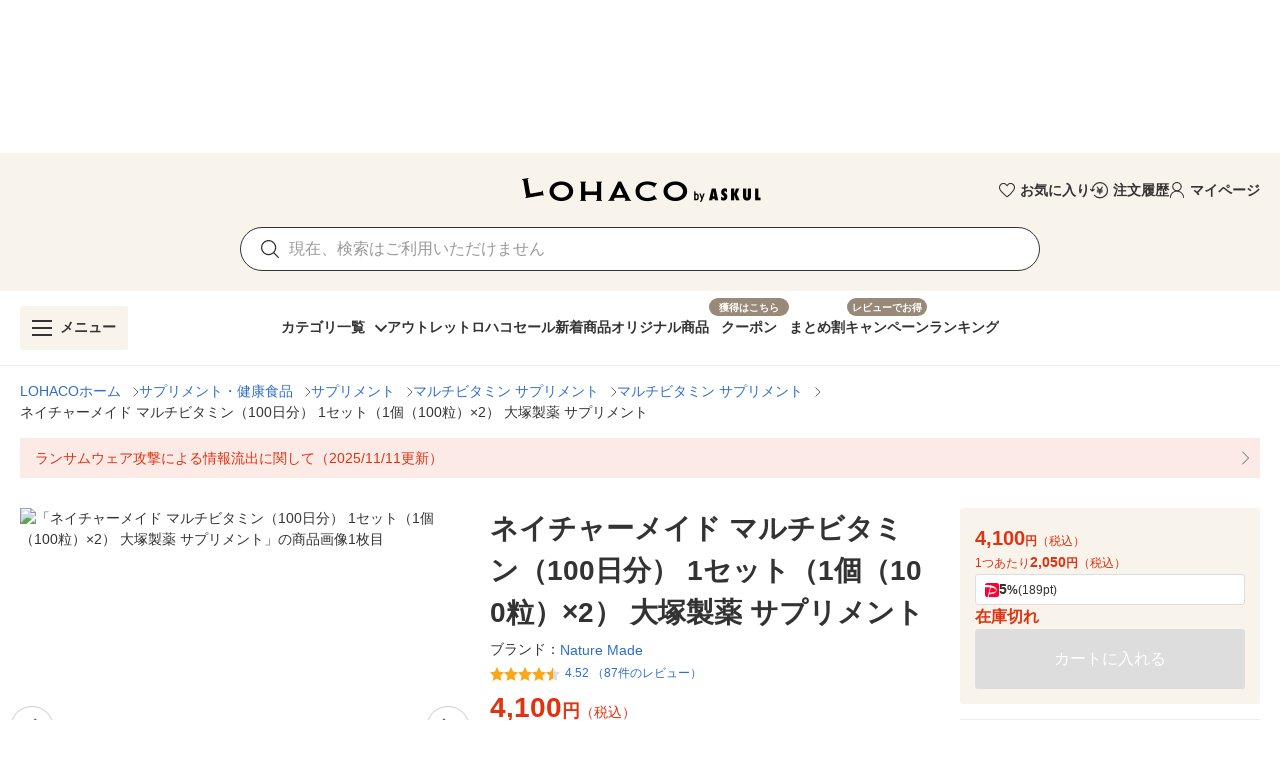

--- FILE ---
content_type: application/javascript
request_url: https://s.yimg.jp/images/lohaco-fe/z/202601141413/4cd04e1.js
body_size: 98763
content:
(window.webpackJsonp=window.webpackJsonp||[]).push([[40,0,4],{1256:function(t,e,n){"use strict";n.r(e);var r=n(1257),o=n.n(r);for(var l in r)["default"].indexOf(l)<0&&function(t){n.d(e,t,(function(){return r[t]}))}(l);e.default=o.a},1257:function(t,e,n){"use strict";var r=this&&this.__importDefault||function(t){return t&&t.__esModule?t:{default:t}};Object.defineProperty(e,"__esModule",{value:!0});var o=r(n(1));e.default=o.default.extend({name:"Breadcrumb",props:{breadcrumb:{type:Object,required:!0},isNotRoot:{type:Boolean,default:!1,required:!1},isMeasurement:{type:Boolean,default:!1,required:!1}},computed:{computedBreadcrumb:function(){return this.isNotRoot?this.breadcrumb.items:[{text:"LOHACOホーム",href:"/"}].concat(this.breadcrumb.items)}},methods:{checkBreadcrumbLink:function(t){return t||"/"},jump:function(t){window.location.href=t},onClickEvent:function(t){this.$emit("on-click-event",t)},onClickBreadcrumbLink:function(t){this.isMeasurement?this.onClickEvent(t):this.jump(t.url)}}})},1258:function(t,e,n){"use strict";n.r(e);var r=n(1259),o=n.n(r);for(var l in r)["default"].indexOf(l)<0&&function(t){n.d(e,t,(function(){return r[t]}))}(l);e.default=o.a},1259:function(t,e,n){"use strict";var r=this&&this.__importDefault||function(t){return t&&t.__esModule?t:{default:t}};Object.defineProperty(e,"__esModule",{value:!0});var o=r(n(1));e.default=o.default.extend({name:"AnnotationList",props:{annotationList:{type:Array,required:!1,default:function(){return[]}}}})},1260:function(t,e,n){"use strict";n.r(e);var r=n(1280),o=n(1256);for(var l in o)["default"].indexOf(l)<0&&function(t){n.d(e,t,(function(){return o[t]}))}(l);var c=n(0),component=Object(c.a)(o.default,r.a,r.b,!1,null,null,null);e.default=component.exports},1261:function(t,e,n){"use strict";n.r(e);var r=n(1262),o=n.n(r);for(var l in r)["default"].indexOf(l)<0&&function(t){n.d(e,t,(function(){return r[t]}))}(l);e.default=o.a},1262:function(t,e,n){"use strict";var r=this&&this.__importDefault||function(t){return t&&t.__esModule?t:{default:t}};Object.defineProperty(e,"__esModule",{value:!0});var o=r(n(1)),l=r(n(724));e.default=o.default.extend({name:"TitleContainer",components:{Heading:l.default},props:{title:{type:String,required:!0},size:{type:String,required:!0}}})},1263:function(t,e,n){"use strict";n.r(e);var r=n(1298),o=n(1258);for(var l in o)["default"].indexOf(l)<0&&function(t){n.d(e,t,(function(){return o[t]}))}(l);n(1288);var c=n(0),component=Object(c.a)(o.default,r.a,r.b,!1,null,"21371d40",null);e.default=component.exports},1264:function(t,e,n){"use strict";n.r(e);var r=n(1549),o=n(1372);for(var l in o)["default"].indexOf(l)<0&&function(t){n.d(e,t,(function(){return o[t]}))}(l);n(1529);var c=n(0),component=Object(c.a)(o.default,r.a,r.b,!1,null,"305565b0",null);e.default=component.exports},1265:function(t,e,n){"use strict";n.r(e);var r=n(1319),o=n(1261);for(var l in o)["default"].indexOf(l)<0&&function(t){n.d(e,t,(function(){return o[t]}))}(l);var c=n(0),component=Object(c.a)(o.default,r.a,r.b,!1,null,null,null);e.default=component.exports},1266:function(t,e,n){"use strict";n.r(e);var r=n(1520),o=n(1329);for(var l in o)["default"].indexOf(l)<0&&function(t){n.d(e,t,(function(){return o[t]}))}(l);var c=n(0),component=Object(c.a)(o.default,r.a,r.b,!1,null,null,null);e.default=component.exports},1267:function(t,e,n){"use strict";n.r(e);var r=n(1349),o=n(1270);for(var l in o)["default"].indexOf(l)<0&&function(t){n.d(e,t,(function(){return o[t]}))}(l);n(1332);var c=n(0),component=Object(c.a)(o.default,r.a,r.b,!1,null,"027a000a",null);e.default=component.exports},1268:function(t,e,n){t.exports={}},1269:function(t,e,n){"use strict";n.r(e);var r=n(1350),o=n(1272);for(var l in o)["default"].indexOf(l)<0&&function(t){n.d(e,t,(function(){return o[t]}))}(l);n(1336);var c=n(0),component=Object(c.a)(o.default,r.a,r.b,!1,null,"9eeaff44",null);e.default=component.exports},1270:function(t,e,n){"use strict";n.r(e);var r=n(1271),o=n.n(r);for(var l in r)["default"].indexOf(l)<0&&function(t){n.d(e,t,(function(){return r[t]}))}(l);e.default=o.a},1271:function(t,e,n){"use strict";n(9),n(10),n(7),n(12),n(13);var r=n(106);function o(t,e){var n=Object.keys(t);if(Object.getOwnPropertySymbols){var r=Object.getOwnPropertySymbols(t);e&&(r=r.filter((function(e){return Object.getOwnPropertyDescriptor(t,e).enumerable}))),n.push.apply(n,r)}return n}function l(t){for(var e=1;e<arguments.length;e++){var n=null!=arguments[e]?arguments[e]:{};e%2?o(Object(n),!0).forEach((function(e){r(t,e,n[e])})):Object.getOwnPropertyDescriptors?Object.defineProperties(t,Object.getOwnPropertyDescriptors(n)):o(Object(n)).forEach((function(e){Object.defineProperty(t,e,Object.getOwnPropertyDescriptor(n,e))}))}return t}var c=this&&this.__importDefault||function(t){return t&&t.__esModule?t:{default:t}};Object.defineProperty(e,"__esModule",{value:!0});var d=c(n(1));e.default=d.default.extend({name:"SquareChip",props:{variant:{type:String,default:"secondary",required:!1},outlined:{type:Boolean,default:!1,required:!1},disabled:{type:Boolean,default:!1,required:!1}},computed:{variantColor:function(){switch(this.variant){case"primary":return"orange";case"secondary":return"grey lighten-0";case"accent":return"grey";case"discount":return"red";case"coupon":return"brown";default:return"grey lighten-0"}},textColor:function(){return this.disabled?"grey lighten-0":this.outlined?this.variantColor:"white"},styleObject:function(){var t={fontSize:"10px",height:"16px",padding:"0 5px",borderRadius:"0px!important",verticalAlign:"top"},e=l(l({},t),{},{backgroundColor:"#eee!important",border:"0px!important",opacity:"1"}),n=l(l({},t),{},{backgroundColor:"#fff!important"});return this.disabled?e:this.outlined?n:t}}})},1272:function(t,e,n){"use strict";n.r(e);var r=n(1273),o=n.n(r);for(var l in r)["default"].indexOf(l)<0&&function(t){n.d(e,t,(function(){return r[t]}))}(l);e.default=o.a},1273:function(t,e,n){"use strict";var r=this&&this.__importDefault||function(t){return t&&t.__esModule?t:{default:t}};Object.defineProperty(e,"__esModule",{value:!0});var o=r(n(1)),l=r(n(1322));e.default=o.default.extend({name:"HorizontalSlideGroup",components:{AngleRoundButton:l.default},props:{items:{type:Array,required:!0}},methods:{itemDelete:function(t){this.$emit("on-slot-item-delete",t)},favoriteRegister:function(t){this.$emit("on-slot-favorite-register",t)}}})},1274:function(t,e,n){"use strict";n.r(e);var r=n(1275),o=n.n(r);for(var l in r)["default"].indexOf(l)<0&&function(t){n.d(e,t,(function(){return r[t]}))}(l);e.default=o.a},1275:function(t,e,n){"use strict";var r=this&&this.__importDefault||function(t){return t&&t.__esModule?t:{default:t}};Object.defineProperty(e,"__esModule",{value:!0});var o=r(n(1));e.default=o.default.extend({name:"AngleRoundButton",props:{direction:{type:String,default:"left",required:!1},isSmall:{type:Boolean,default:!1,required:!1}}})},1276:function(t,e,n){"use strict";n.r(e);var r=n(1277),o=n.n(r);for(var l in r)["default"].indexOf(l)<0&&function(t){n.d(e,t,(function(){return r[t]}))}(l);e.default=o.a},1277:function(t,e,n){"use strict";n(15);var r=this&&this.__importDefault||function(t){return t&&t.__esModule?t:{default:t}};Object.defineProperty(e,"__esModule",{value:!0});var o=r(n(1)),l=r(n(1344));e.default=o.default.extend({name:"DropdownMenu",components:{DropdownList:l.default},props:{selected:{type:String,required:!0},items:{type:Array,required:!0},nudgeBottom:{type:Number,default:0,required:!1},maxWidth:{type:Number,default:void 0,required:!1},maxHeight:{type:Number,default:300,required:!1},firstScrollPosition:{type:Number,default:0,required:!1},zIndex:{type:Number,default:1e6,required:!1},closeMenuOnScroll:{type:Boolean,default:!1,required:!1},isTop:{type:Boolean,default:!1,required:!1},isOffsetY:{type:Boolean,default:!0,required:!1},isLarge:{type:Boolean,default:!1,required:!1},closeMenuOnIntersect:{type:Boolean,default:!1,required:!1}},data:function(){return{isOpen:!1}},methods:{onSelect:function(t){this.selected!==t.value&&this.$emit("select",t)},onScroll:function(){this.closeMenuOnScroll&&(this.isOpen=!1)},onIntersect:function(t){var e;this.isOpen&&!(null===(e=t[0])||void 0===e?void 0:e.isIntersecting)&&(this.isOpen=!1)}}})},1278:function(t,e,n){"use strict";n.r(e);var r=n(1279),o=n.n(r);for(var l in r)["default"].indexOf(l)<0&&function(t){n.d(e,t,(function(){return r[t]}))}(l);e.default=o.a},1279:function(t,e,n){"use strict";n(15);var r=this&&this.__importDefault||function(t){return t&&t.__esModule?t:{default:t}};Object.defineProperty(e,"__esModule",{value:!0});var o=r(n(1));e.default=o.default.extend({name:"DropdownList",props:{selected:{type:String,required:!0},items:{type:Array,required:!0},maxWidth:{type:Number,default:void 0,required:!1},maxHeight:{type:Number,default:300,required:!1},firstScrollPosition:{type:Number,default:0,required:!1},isLarge:{type:Boolean,default:!1,required:!1}},mounted:function(){var t=this;this.firstScrollPosition>0&&this.$nextTick((function(){var element=t.$el;element&&setTimeout((function(){element.scrollTop=t.firstScrollPosition}),50)}))},methods:{onSelect:function(t){this.$emit("select",t)}}})},1280:function(t,e,n){"use strict";n.d(e,"a",(function(){return o})),n.d(e,"b",(function(){return l}));var r=n(551),o=function(){var t=this,e=t._self._c;t._self._setupProxy;return e("div",{staticClass:"d-flex align-center",class:{"text-no-wrap flex-nowrap overflow-x-auto":t.$device.isMobile,"flex-wrap":!t.$device.isMobile},style:{wordBreak:t.$device.isMobile?"normal":"break-all",gap:"8px"}},[t._l(t.computedBreadcrumb,(function(n,o){return[o<t.computedBreadcrumb.length-1?e("div",{key:o,staticClass:"d-flex align-center"},[e("a",{key:o,staticClass:"blue--text text-body-2 text-sm-body-1 text-decoration-none",style:{lineHeight:1.5,marginRight:"8px"},attrs:{href:t.checkBreadcrumbLink(n.href)},on:{click:function(e){e.preventDefault(),t.onClickBreadcrumbLink({eventLabel:String(n.text),url:t.checkBreadcrumbLink(n.href)})}}},[t._v(t._s(n.text))]),o!==t.computedBreadcrumb.length-1?e(r.a,{key:"icon-".concat(o),staticClass:"flex-shrink-0",attrs:{color:"grey",size:"10"}},[t._v("$angle-right")]):t._e()],1):e("div",{key:o,staticClass:"d-flex align-center"},[e("span",{staticClass:"text-body-2 text-sm-body-1",style:{lineHeight:1.5}},[t._v(t._s(n.text))])])]}))],2)},l=[]},1283:function(t,e,n){"use strict";n.r(e);var r=n(1284),o=n.n(r);for(var l in r)["default"].indexOf(l)<0&&function(t){n.d(e,t,(function(){return r[t]}))}(l);e.default=o.a},1284:function(t,e,n){"use strict";var r=this&&this.__importDefault||function(t){return t&&t.__esModule?t:{default:t}};Object.defineProperty(e,"__esModule",{value:!0});var o=r(n(1)),l=r(n(1355)),c=r(n(83));e.default=o.default.extend({name:"ProductCard",components:{RankingChip:l.default,SquareButton:c.default},props:{product:{type:Object,required:!0},blank:{type:Boolean,default:!1,required:!1},hasCartButton:{type:Boolean,default:!1,required:!1},isLazy:{type:Boolean,default:!0,required:!1},isAddCart:{type:Boolean,default:!1,required:!1}},computed:{computedCardWidth:function(){return this.$device.isMobile?"120":"155"},isStock:function(){var t;return null===(t=this.product.stock)||void 0===t||t},isReserve:function(){return Boolean(this.product.reserveStatus)&&"0"!==this.product.reserveStatus},isReservable:function(){return!this.product.reserveStatus||"2"===this.product.reserveStatus}},methods:{clickProduct:function(){this.$emit("click-product")},onAddCart:function(){this.$emit("on-add-cart")}}})},1285:function(t,e,n){"use strict";n.r(e);var r=n(1286),o=n.n(r);for(var l in r)["default"].indexOf(l)<0&&function(t){n.d(e,t,(function(){return r[t]}))}(l);e.default=o.a},1286:function(t,e,n){"use strict";n(15);var r=this&&this.__importDefault||function(t){return t&&t.__esModule?t:{default:t}};Object.defineProperty(e,"__esModule",{value:!0});var o=r(n(1));e.default=o.default.extend({name:"RankingChip",props:{rank:{type:Number,required:!0}},computed:{color:function(){switch(this.rank){case 1:return"#c7a051";case 2:return"#9bafc2";case 3:return"#c78651";default:return"#ccc"}}}})},1287:function(t,e,n){"use strict";n.r(e);var r=n(2207),o=n(1441);for(var l in o)["default"].indexOf(l)<0&&function(t){n.d(e,t,(function(){return o[t]}))}(l);var c=n(0),component=Object(c.a)(o.default,r.a,r.b,!1,null,null,null);e.default=component.exports},1288:function(t,e,n){"use strict";n(1268)},1289:function(t,e,n){t.exports={}},1290:function(t,e,n){"use strict";n.r(e);var r=n(1291),o=n.n(r);for(var l in r)["default"].indexOf(l)<0&&function(t){n.d(e,t,(function(){return r[t]}))}(l);e.default=o.a},1291:function(t,e,n){"use strict";var r=this&&this.__importDefault||function(t){return t&&t.__esModule?t:{default:t}};Object.defineProperty(e,"__esModule",{value:!0});var o=r(n(1)),l=r(n(1265)),c=r(n(1269)),d=r(n(1313)),f=r(n(1266)),m=r(n(1287)),v=r(n(1264)),h=r(n(724));e.default=o.default.extend({name:"ProductSlideGroup",components:{TitleContainer:l.default,HorizontalSlideGroup:c.default,ProductCard:d.default,ItemEmptySheet:f.default,LoadErrorCard:m.default,AngleText:v.default,Heading:h.default},props:{slides:{type:Array,required:!0},title:{type:String,required:!0},link:{type:String,default:"",required:!1},linkText:{type:String,default:"もっと見る",required:!1},secondLink:{type:String,default:"",required:!1},secondLinkText:{type:String,default:"もっと見る",required:!1},isError:{type:Boolean,default:!1,required:!1},emptyMessage:{type:String,default:"表示可能な対象がありません",required:!1},blank:{type:Boolean,default:!1,required:!1},settingImageLoading:{type:Boolean,default:!1,required:!1}},methods:{isEager:function(t){return this.$device.isMobile?t<2:t<8},reload:function(){this.$emit("reload")},clickProduct:function(t,e){this.$emit("click-product",{item:t,index:e})},onIntersect:function(){this.slides.length&&this.$emit("on-intersect")}}})},1292:function(t,e,n){t.exports={}},1293:function(t,e,n){"use strict";n.r(e);var r=n(1294),o=n.n(r);for(var l in r)["default"].indexOf(l)<0&&function(t){n.d(e,t,(function(){return r[t]}))}(l);e.default=o.a},1294:function(t,e,n){"use strict";n(15);var r=this&&this.__importDefault||function(t){return t&&t.__esModule?t:{default:t}};Object.defineProperty(e,"__esModule",{value:!0});var o=r(n(1));e.default=o.default.extend({name:"UnitPrice",props:{price:{type:Number,required:!0},small:{type:Boolean,default:!1,required:!1},large:{type:Boolean,default:!1,required:!1}}})},1295:function(t,e,n){t.exports={}},1296:function(t,e,n){t.exports={}},1298:function(t,e,n){"use strict";n.d(e,"a",(function(){return m})),n.d(e,"b",(function(){return v}));var r=n(551),o=n(98),l=n(555),c=n(148),d=n(6),f=n(127),m=function(){var t=this,e=t._self._c;t._self._setupProxy;return e(l.a,{style:{transform:"translate3d(0, 0, 0)"}},[e(o.b,t._l(t.annotationList,(function(n,o){return e(c.a,{key:o,staticClass:"flex-nowrap text-decoration-none",class:{"grey lighten-3":"2"!==n.noticeType,"red lighten-0":"2"===n.noticeType,"mb-1":o+1<t.annotationList.length},style:{minHeigh:"auto"},attrs:{href:n.url?n.url:void 0,ripple:!1}},[e(d.b,{staticClass:"pa-2 px-sm-3",class:{"pr-0 pr-sm-0":n.url}},[e(d.d,{staticClass:"text-body-2 text-sm-body-1",class:{"black--text":"2"!==n.noticeType,"red--text":"2"===n.noticeType},style:{lineHeight:"18px",whiteSpace:"normal"}},[t._v(t._s(n.text))])],1),t._v(" "),n.url?e(f.a,{staticClass:"align-self-center my-0 ml-1 ml-sm-2 mr-2",style:{minWidth:"auto"}},[e(r.a,{attrs:{color:"grey",size:t.$device.isMobile?10:14}},[t._v("$angle-right")])],1):t._e()],1)})),1)],1)},v=[]},1299:function(t,e,n){"use strict";n.r(e);var r=n(1518),o=n(1325);for(var l in o)["default"].indexOf(l)<0&&function(t){n.d(e,t,(function(){return o[t]}))}(l);n(1439);var c=n(0),component=Object(c.a)(o.default,r.a,r.b,!1,null,"4cef252c",null);e.default=component.exports},1300:function(t,e,n){"use strict";n.r(e);var r=n(1519),o=n(1327);for(var l in o)["default"].indexOf(l)<0&&function(t){n.d(e,t,(function(){return o[t]}))}(l);n(1440);var c=n(0),component=Object(c.a)(o.default,r.a,r.b,!1,null,"3f749e25",null);e.default=component.exports},1301:function(t,e,n){"use strict";Object.defineProperty(e,"__esModule",{value:!0}),e.loadAppNexusAd=void 0;var r=[1,1],o=["native","banner"];e.loadAppNexusAd=function(t){var e=arguments.length>1&&void 0!==arguments[1]?arguments[1]:"guest",n=arguments.length>2&&void 0!==arguments[2]?arguments[2]:{},l=document,c=l.createElement("script"),p=l.getElementsByTagName("head")[0];c.type="text/javascript",c.async=!0,c.src="https://adsdk.microsoft.com/ast/ast.js",null==p||p.insertBefore(c,p.firstChild),c.onload=function(){var l=window.apntag||{};l.anq=l.anq||[],l.anq.push((function(){var c="guest"===e?{}:{externalUid:e};l.setPageOpts({member:12271,keywords:n,user:c}),t.forEach((function(t){var e,n;l.defineTag({tagId:t.tagId,sizes:null!==(e=t.sizes)&&void 0!==e?e:r,allowedFormats:null!==(n=t.allowedFormats)&&void 0!==n?n:o,targetId:t.targetId})})),l.loadTags()})),t.forEach((function(t){l.showTag(t.targetId)}))}}},1305:function(t,e,n){t.exports={}},1313:function(t,e,n){"use strict";n.r(e);var r=n(1363),o=n(1283);for(var l in o)["default"].indexOf(l)<0&&function(t){n.d(e,t,(function(){return o[t]}))}(l);n(1361);var c=n(0),component=Object(c.a)(o.default,r.a,r.b,!1,null,"5b216fd8",null);e.default=component.exports},1314:function(t,e,n){"use strict";n.r(e);var r=n(1315),o=n.n(r);for(var l in r)["default"].indexOf(l)<0&&function(t){n.d(e,t,(function(){return r[t]}))}(l);e.default=o.a},1315:function(t,e,n){"use strict";var r=n(106),o=n(1367),l=["srId"];function c(t,e){var n=Object.keys(t);if(Object.getOwnPropertySymbols){var r=Object.getOwnPropertySymbols(t);e&&(r=r.filter((function(e){return Object.getOwnPropertyDescriptor(t,e).enumerable}))),n.push.apply(n,r)}return n}function d(t){for(var e=1;e<arguments.length;e++){var n=null!=arguments[e]?arguments[e]:{};e%2?c(Object(n),!0).forEach((function(e){r(t,e,n[e])})):Object.getOwnPropertyDescriptors?Object.defineProperties(t,Object.getOwnPropertyDescriptors(n)):c(Object(n)).forEach((function(e){Object.defineProperty(t,e,Object.getOwnPropertyDescriptor(n,e))}))}return t}n(76),n(21),n(9),n(10),n(7),n(12),n(13);var f=this&&this.__importDefault||function(t){return t&&t.__esModule?t:{default:t}};Object.defineProperty(e,"__esModule",{value:!0});var m=f(n(1)),v=f(n(1269)),h=f(n(1417)),y=f(n(1266)),_=f(n(53)),x=f(n(724));e.default=m.default.extend({name:"RecentProductSlideGroup",components:{HorizontalSlideGroup:v.default,RecentProductCard:h.default,ItemEmptySheet:y.default,TextButton:_.default,Heading:x.default},props:{slides:{type:Object,required:!0},title:{type:String,required:!0},link:{type:String,default:"",required:!1},blank:{type:Boolean,default:!1,required:!1},isLogin:{type:Boolean,default:!1,required:!1},loadingId:{type:String,default:void 0,required:!1},hasCartButton:{type:Boolean,default:!1,required:!1}},methods:{more:function(){window.location.href=this.link},favoriteRegister:function(t,e){this.$emit("favorite-register",{item:t,index:e+1})},clickProduct:function(t,e){var n={image:t.image,name:t.name,url:t.url,euPrice:t.euPrice,srid:t.srId};this.$emit("click-product",{item:n,index:e})},onIntersect:function(){this.slides.items.length&&this.$emit("on-intersect")},onAddCart:function(t,e){var n=t.srId,r=d(d({},o(t,l)),{},{srid:n});this.$emit("on-add-cart",{item:r,index:e})}}})},1316:function(t,e,n){"use strict";n.r(e);var r=n(1317),o=n.n(r);for(var l in r)["default"].indexOf(l)<0&&function(t){n.d(e,t,(function(){return r[t]}))}(l);e.default=o.a},1317:function(t,e,n){"use strict";var r=this&&this.__importDefault||function(t){return t&&t.__esModule?t:{default:t}};Object.defineProperty(e,"__esModule",{value:!0});var o=r(n(1)),l=r(n(96)),c=r(n(1409)),d=r(n(83));e.default=o.default.extend({name:"RecentProductCard",components:{SquareButton:d.default,CrossButton:l.default,FavoriteButton:c.default},props:{product:{type:Object,required:!0},blank:{type:Boolean,default:!1,required:!1},isLogin:{type:Boolean,default:!1,required:!1},isLoading:{type:Boolean,default:!1,required:!1},isFavoriteDisabled:{type:Boolean,default:!1,required:!1},hasCartButton:{type:Boolean,default:!1,required:!1}},data:function(){return{dialog:!1,srIdChanged:!1}},computed:{stylePart:function(){return this.$device.isMobile?"-33px":"-45px"},productUrl:function(){return"/store/".concat(this.product.sellerId,"/item/").concat(this.product.srId,"/")},cardWidth:function(){return this.$device.isMobile?"120":"155"},isStock:function(){var t;return null===(t=this.product.stock)||void 0===t||t},isReserve:function(){return!!this.product.reserveStatus&&"0"!==this.product.reserveStatus},isReservable:function(){return!this.product.reserveStatus||"2"===this.product.reserveStatus}},watch:{"product.srId":function(){this.srIdChanged=!0},"product.isFavorite":function(){this.srIdChanged||this.toggleDialog()},"product.isRegistered":function(){this.srIdChanged||this.toggleDialog()}},methods:{registerFavorite:function(){this.isFavoriteDisabled||this.dialog||(this.srIdChanged=!1,this.$emit("favorite-register",this.product),this.product.isRegistered&&this.toggleDialog())},toggleDialog:function(){var t=this;this.dialog=!0,setTimeout((function(){t.dialog=!1}),2e3)},clickProduct:function(){this.$emit("click-product")},itemDelete:function(t){this.$emit("item-delete",t)},onAddCart:function(){this.$emit("on-add-cart")}}})},1318:function(t,e,n){"use strict";n.r(e);var r=n(1352),o=n(1276);for(var l in o)["default"].indexOf(l)<0&&function(t){n.d(e,t,(function(){return o[t]}))}(l);n(1346);var c=n(0),component=Object(c.a)(o.default,r.a,r.b,!1,null,"2e4e5d44",null);e.default=component.exports},1319:function(t,e,n){"use strict";n.d(e,"a",(function(){return c})),n.d(e,"b",(function(){return d}));var r=n(1246),o=n(1255),l=n(1245),c=function(){var t=this._self._c;this._self._setupProxy;return t(o.a,{staticClass:"pa-0",attrs:{fluid:""}},[t(l.a,{style:{lineHeight:1,gap:"0 10px"},attrs:{"no-gutters":"",align:"center"}},[t(r.a,{staticClass:"pa-0",attrs:{cols:"auto"}},[t("Heading",{attrs:{variant:this.size}},[this._v(this._s(this.title))])],1),this._v(" "),t(r.a,{staticClass:"pa-0 ml-auto",attrs:{cols:"auto"}},[this._t("link")],2)],1)],1)},d=[]},1321:function(t,e,n){"use strict";Object.defineProperty(e,"__esModule",{value:!0}),e.convertToImageDescriptionCardProps=e.convertToRecommendGridProps=e.convertToProductCardProps=void 0;e.convertToProductCardProps=function(t){var e=[];return null==t||t.forEach((function(t){e.push(Object.assign({},t))})),e};e.convertToRecommendGridProps=function(t){var e=[];return null==t||t.forEach((function(t){e.push(Object.assign({},t))})),e};e.convertToImageDescriptionCardProps=function(t){var e=[];return null==t||t.forEach((function(t){var n;e.push({url:t.url,image:t.image,leadText:null!==(n=t.title)&&void 0!==n?n:""})})),e}},1322:function(t,e,n){"use strict";n.r(e);var r=n(1351),o=n(1274);for(var l in o)["default"].indexOf(l)<0&&function(t){n.d(e,t,(function(){return o[t]}))}(l);var c=n(0),component=Object(c.a)(o.default,r.a,r.b,!1,null,null,null);e.default=component.exports},1323:function(t,e,n){"use strict";n.r(e);var r=n(1403),o=n(1290);for(var l in o)["default"].indexOf(l)<0&&function(t){n.d(e,t,(function(){return o[t]}))}(l);var c=n(0),component=Object(c.a)(o.default,r.a,r.b,!1,null,null,null);e.default=component.exports},1325:function(t,e,n){"use strict";n.r(e);var r=n(1326),o=n.n(r);for(var l in r)["default"].indexOf(l)<0&&function(t){n.d(e,t,(function(){return r[t]}))}(l);e.default=o.a},1326:function(t,e,n){"use strict";var r=this&&this.__importDefault||function(t){return t&&t.__esModule?t:{default:t}};Object.defineProperty(e,"__esModule",{value:!0});var o=r(n(1)),l=r(n(95));e.default=o.default.extend({name:"AdBannerContainer",components:{Divider:l.default},props:{targetId:{type:String,required:!0}},data:function(){return{hasElementData:!1}},methods:{checkAppNexusElement:function(){this.hasElementData=!0},getHref:function(t){var e;return null===(e=this.$refs[t].querySelector("a"))||void 0===e?void 0:e.getAttribute("href")},onClickAd:function(){var t=this.getHref(this.targetId);this.$emit("click-ad",t)}}})},1327:function(t,e,n){"use strict";n.r(e);var r=n(1328),o=n.n(r);for(var l in r)["default"].indexOf(l)<0&&function(t){n.d(e,t,(function(){return r[t]}))}(l);e.default=o.a},1328:function(t,e,n){"use strict";var r=this&&this.__importDefault||function(t){return t&&t.__esModule?t:{default:t}};Object.defineProperty(e,"__esModule",{value:!0});var o=r(n(1)),l=r(n(95));e.default=o.default.extend({name:"HorizontalAdItemContainer",components:{Divider:l.default},props:{targetId:{type:String,required:!0}},data:function(){return{hasElementData:!1}},methods:{checkAppNexusElement:function(){this.hasElementData=!0},onClickAd:function(){var t,e=null===(t=this.$refs[this.targetId].querySelector("a"))||void 0===t?void 0:t.getAttribute("href");this.$emit("click-ad",e)}}})},1329:function(t,e,n){"use strict";n.r(e);var r=n(1330),o=n.n(r);for(var l in r)["default"].indexOf(l)<0&&function(t){n.d(e,t,(function(){return r[t]}))}(l);e.default=o.a},1330:function(t,e,n){"use strict";n(15);var r=this&&this.__importDefault||function(t){return t&&t.__esModule?t:{default:t}};Object.defineProperty(e,"__esModule",{value:!0});var o=r(n(1));e.default=o.default.extend({name:"ItemEmptySheet",props:{sheetHeight:{type:[Number,String],default:"auto",required:!1}}})},1332:function(t,e,n){"use strict";n(1289)},1336:function(t,e,n){"use strict";n(1292)},1341:function(t,e,n){"use strict";n.r(e);var r=n(1342),o=n.n(r);for(var l in r)["default"].indexOf(l)<0&&function(t){n.d(e,t,(function(){return r[t]}))}(l);e.default=o.a},1342:function(t,e,n){"use strict";n(15);var r=this&&this.__importDefault||function(t){return t&&t.__esModule?t:{default:t}};Object.defineProperty(e,"__esModule",{value:!0});var o=r(n(1));e.default=o.default.extend({name:"ReviewStarRating",props:{ratingAvg:{type:Number,required:!0},size:{type:[Number,String],default:20,required:!1}},data:function(){return{reviewNumber:0}},created:function(){this.reviewNumber=this.$mixins.shapedReviewNumber(this.ratingAvg)}})},1343:function(t,e,n){"use strict";var r=n(106),o=n(726);function l(t,e){var n=Object.keys(t);if(Object.getOwnPropertySymbols){var r=Object.getOwnPropertySymbols(t);e&&(r=r.filter((function(e){return Object.getOwnPropertyDescriptor(t,e).enumerable}))),n.push.apply(n,r)}return n}function c(t){for(var e=1;e<arguments.length;e++){var n=null!=arguments[e]?arguments[e]:{};e%2?l(Object(n),!0).forEach((function(e){r(t,e,n[e])})):Object.getOwnPropertyDescriptors?Object.defineProperties(t,Object.getOwnPropertyDescriptors(n)):l(Object(n)).forEach((function(e){Object.defineProperty(t,e,Object.getOwnPropertyDescriptor(n,e))}))}return t}n(491),n(56),n(34),n(28),n(21),n(1421),n(19),n(35),n(9),n(10),n(7),n(12),n(13),Object.defineProperty(e,"__esModule",{value:!0}),e.singleUltLinkParameter=e.multiUltLinkData=e.singleUltLinkData=e.relatedWordsUltLinkData=e.recommendUltLinkData=e.rankingSlkList=e.ULT_RANKING_ITEM_LIST=e.ULT_LOHACO_SWITCH_MODULE=e.ULT_RELATED_WORDS=e.favoriteSlkNumber=e.favoriteSlkList=e.campaignSlkNumber=e.campaignDetailSlkList=e.couponSlkNumber=e.couponSlkList=e.searchSlkNumber=e.searchSlkList=e.ULT_ITEM_LIST=e.mtwSlkList=e.ULT_EDLP_ITEM=e.ULT_SUPPLIER_ITEM=e.ULT_MTW_ITEM=e.ULT_HISTORY_ITEM=e.ULT_CART_BUTTON=e.ULT_ITEM_FAVORITE_BUTTON=e.ULT_RECOMMEND_ITEM_CART=e.ULT_RECOMMEND_ITEM=e.ULT_RECOMMEND_BAS=e.ULT_TEXT_PROMOTION=e.recommendedProduct=e.imageItemlst=e.cartBtnAddItemlst=e.cartBtnAddReserve=e.cartBtnAdd=e.itemfavBtndl=e.itemfavBtnAdd=void 0,e.itemfavBtnAdd={clModule:"itmfvbtn",clLink:"addfav",options:{_cl_position:"0"}},e.itemfavBtndl={clModule:"itmfvbtn",clLink:"dlfav",options:{_cl_position:"0"}},e.cartBtnAdd={clModule:"cartbtn",clLink:"addcart",options:{_cl_position:"0"}},e.cartBtnAddReserve={clModule:"cartbtn",clLink:"reserve",options:{_cl_position:"0"}},e.cartBtnAddItemlst={clModule:"itemlst",clLink:"addcart",options:{_cl_position:"0"}},e.imageItemlst={clLink:"item",options:{_cl_position:"0"}};e.recommendedProduct=function(t){var e,n,r,o,l,c,d,f,m,v,h,y;return{clModule:t.clModule,clLink:"rcmd",options:{_cl_position:null!==(e=t._cl_position)&&void 0!==e?e:"",_cl_index:null!==(n=t._cl_position)&&void 0!==n?n:"",r_strid:null!==(r=t.r_strid)&&void 0!==r?r:"",r_ctsid:null!==(o=t.r_ctsid)&&void 0!==o?o:"",r_itm_id:null!==(l=t.r_itm_id)&&void 0!==l?l:"",r_pcatid:null!==(c=t.r_pcatid)&&void 0!==c?c:"",r_itmnam:null!==(d=t.r_itmnam)&&void 0!==d?d:"",r_itmcnd:0,r_price:null!==(f=t.r_price)&&void 0!==f?f:"",r_eng:null!==(m=t.r_eng)&&void 0!==m?m:"",r_nlog:null!==(v=t.r_nlog)&&void 0!==v?v:"",r_qr_id:null!==(h=t.r_qr_id)&&void 0!==h?h:"",r_ybsid:null!==(y=t.r_ybsid)&&void 0!==y?y:""}}},e.ULT_TEXT_PROMOTION={sec:"txlink",slk:"link"},e.ULT_RECOMMEND_BAS={sec:"rcmd_bas",slk:"rcmd"},e.ULT_RECOMMEND_ITEM={sec:"rcmd_itm",slk:"rcmd"},e.ULT_RECOMMEND_ITEM_CART={sec:"rcmd_itm",slk:"addcart"},e.ULT_ITEM_FAVORITE_BUTTON={sec:"itmfvbtn",slk:"fav",favorited:1,notFavorited:0},e.ULT_CART_BUTTON={sec:"cartbtn",slkAddCart:"addcart",slkReserve:"reserve",slkSubscription:"subsc"},e.ULT_HISTORY_ITEM={sec:"ht_item",slkAddCart:"addcart",slkFavorite:"fav",slkItem:"item"},e.ULT_MTW_ITEM={sec:"mtwgrp",slkAddCart:"addcart",slkItem:"item"},e.ULT_SUPPLIER_ITEM={sec:"supitem",slkItem:"item"},e.ULT_EDLP_ITEM={sec:"edlp_item",slkItem:"item"},e.mtwSlkList=[e.ULT_MTW_ITEM.slkItem,e.ULT_MTW_ITEM.slkAddCart],e.ULT_ITEM_LIST={sec:"itemlst",slkItem:"item",slkImage:"img",slkItemName:"itmnm",slkBrand:"brr",slkItemReview:"itmrvw",slkFavorite:"fav",slkAddCart:"addcart",slkReserve:"reserve"},e.searchSlkList=[[e.ULT_ITEM_LIST.slkImage],[e.ULT_ITEM_LIST.slkItemName],[e.ULT_ITEM_LIST.slkBrand],[e.ULT_ITEM_LIST.slkItemReview],[e.ULT_ITEM_LIST.slkFavorite],[e.ULT_ITEM_LIST.slkReserve,e.ULT_ITEM_LIST.slkAddCart]];e.searchSlkNumber=function(t){return e.searchSlkList.findIndex((function(e){return e.includes(t)}))},e.couponSlkList=[[e.ULT_ITEM_LIST.slkImage],[e.ULT_ITEM_LIST.slkItemName],[e.ULT_ITEM_LIST.slkReserve,e.ULT_ITEM_LIST.slkAddCart]];e.couponSlkNumber=function(t){return e.couponSlkList.findIndex((function(e){return e.includes(t)}))},e.campaignDetailSlkList=[[e.ULT_ITEM_LIST.slkImage],[e.ULT_ITEM_LIST.slkItemName],[e.ULT_ITEM_LIST.slkReserve,e.ULT_ITEM_LIST.slkAddCart]];e.campaignSlkNumber=function(t){return e.campaignDetailSlkList.findIndex((function(e){return e.includes(t)}))},e.favoriteSlkList=[[e.ULT_ITEM_LIST.slkImage],[e.ULT_ITEM_LIST.slkItemName],[e.ULT_ITEM_LIST.slkReserve,e.ULT_ITEM_LIST.slkAddCart]];e.favoriteSlkNumber=function(t){return e.favoriteSlkList.findIndex((function(e){return e.includes(t)}))},e.ULT_RELATED_WORDS={sec:"rel_mr",slk:"kwd"},e.ULT_LOHACO_SWITCH_MODULE={sec:"lhcsw",slk:"lnk"},e.ULT_RANKING_ITEM_LIST={sec:"ranking",slkFavorite:"fav",slkItem:"item",slkItemReview:"itmrvw",slkAddCart:"addcart",slkReserve:"reserve"},e.rankingSlkList=[[e.ULT_RANKING_ITEM_LIST.slkFavorite],[e.ULT_RANKING_ITEM_LIST.slkItem],[e.ULT_RANKING_ITEM_LIST.slkItemReview],[e.ULT_RANKING_ITEM_LIST.slkReserve,e.ULT_RANKING_ITEM_LIST.slkAddCart]];e.recommendUltLinkData=function(t){return[{_cl_module:t.sec,module_links:t.items.map((function(e,n){var r,o,l,c,d,f,m;return{_cl_link:t.slk,_cl_position:n+1,_cl_index:n+1,r_strid:null!==(r=e.sellerId)&&void 0!==r?r:"",r_ctsid:"".concat(e.sellerId,"_").concat(e.srid),r_itm_id:null!==(o=e.srid)&&void 0!==o?o:"",r_pcatid:null!==(l=e.productCategory)&&void 0!==l?l:"",r_itmnam:null!==(c=e.name)&&void 0!==c?c:"",r_itmcnd:0,r_price:null!==(d=e.euPrice)&&void 0!==d?d:"",r_eng:null!==(f=t.bucket)&&void 0!==f?f:"",r_nlog:null!==(m=e.ultLog)&&void 0!==m?m:"",r_qr_id:t.queryId,r_ybsid:t.ybsid}}))}]};e.relatedWordsUltLinkData=function(t){return[{_cl_module:t.sec,module_links:t.relatedWords.map((function(e,n){return{_cl_link:t.slk,_cl_position:n+1,_cl_index:n+1,kc:e}}))}]};e.singleUltLinkData=function(t){var e=t.sec,n=t.slk,r=t.pos,o=t.underscoreP,l=t.status,c=t.productCategoryId,d=t.srid,f=t.price,m=t.JanCode,v=t.hasCoupon;return[{_cl_module:e,module_links:[{_cl_link:n,_cl_position:null!=r?r:0,_cl_index:null!=o?o:1,status:l,pcat_id:c,srid:d,price:f,cp_price:t.couponPrice,jan_cd:m,cp_flag:v}]}]};e.multiUltLinkData=function(t){var e,n,r=null!==(e=t.startIndex)&&void 0!==e?e:1,l=t.startIndex?(t.startIndex-1)/(t.slks.length+(t.mutableSlk?1:0)):0,d=t.slks.flatMap((function(e){return o(Array(t.itemLength).keys()).map((function(t){return{_cl_link:e,_cl_position:l+t+1}}))}));if(null===(n=t.mutableSlk)||void 0===n?void 0:n.length){var f=t.mutableSlk.map((function(t,e){return{_cl_link:t.slk,_cl_position:l+e+1}}));d.push.apply(d,o(f))}return[{_cl_module:t.sec,module_links:d.map((function(t,e){return c(c({},t),{},{_cl_index:r+e})}))}]};e.singleUltLinkParameter=function(t){var e;return{clModule:t.sec,clLink:t.slk,clIndex:"".concat(null!==(e=t.index)&&void 0!==e?e:1),options:t.options,outcomeName:t.outcomeName,callback:t.callback}}},1344:function(t,e,n){"use strict";n.r(e);var r=n(1353),o=n(1278);for(var l in o)["default"].indexOf(l)<0&&function(t){n.d(e,t,(function(){return o[t]}))}(l);n(1345);var c=n(0),component=Object(c.a)(o.default,r.a,r.b,!1,null,"405a52ac",null);e.default=component.exports},1345:function(t,e,n){"use strict";n(1295)},1346:function(t,e,n){"use strict";n(1296)},1347:function(t,e,n){"use strict";n.r(e);var r=n(1348),o=n.n(r);for(var l in r)["default"].indexOf(l)<0&&function(t){n.d(e,t,(function(){return r[t]}))}(l);e.default=o.a},1348:function(t,e,n){"use strict";n(15);var r=this&&this.__importDefault||function(t){return t&&t.__esModule?t:{default:t}};Object.defineProperty(e,"__esModule",{value:!0});var o=r(n(1)),l=r(n(96));e.default=o.default.extend({name:"TextField",components:{CrossButton:l.default},props:{clearable:{type:Boolean,default:!1,required:!1},color:{type:String,default:"grey lighten-1",required:!1},disabled:{type:Boolean,default:!1,required:!1},buttonWidth:{type:[String,Number],default:void 0,required:!1},height:{type:[String,Number],default:40,required:!1},fontSize:{type:[String,Number],default:14,required:!1},placeholder:{type:String,default:void 0,required:!1},reverse:{type:Boolean,default:!1,required:!1},value:{type:[String,Number],default:void 0,required:!1},type:{type:String,default:"text",required:!1},autocomplete:{type:Boolean,default:!1,required:!1},readonly:{type:Boolean,default:!1,required:!1},inputMode:{type:String,default:"text",required:!1}},computed:{model:{get:function(){return this.value},set:function(t){this.$emit("input",t)}},computedFontSize:function(){return parseInt("".concat(this.fontSize),10)<16&&this.$device.isMobile?"16px!important":"".concat(this.fontSize,"px!important")}},methods:{enter:function(t){13===t.keyCode&&this.$emit("enter")}}})},1349:function(t,e,n){"use strict";n.d(e,"a",(function(){return o})),n.d(e,"b",(function(){return l}));var r=n(1416),o=function(){var t=this,e=t._self._c;t._self._setupProxy;return e(r.a,{staticClass:"font-weight-bold",style:t.styleObject,attrs:{label:"",small:"",color:t.variantColor,disabled:t.disabled,outlined:t.outlined,ripple:!1,"text-color":t.textColor}},[t._t("default",(function(){return[t._v("テキスト")]}))],2)},l=[]},1350:function(t,e,n){"use strict";n.d(e,"a",(function(){return l})),n.d(e,"b",(function(){return c}));var r=n(1405),o=n(1406),l=function(){var t=this,e=t._self._c;t._self._setupProxy;return t.$device.isMobile?e("div",{staticClass:"horizontalSlideGroup d-flex mx-n2",style:{overflow:"auto",touchAction:"auto"}},[e("div",{staticClass:"d-flex flex-nowrap mx-2",style:{gap:"10px"}},[t._l(t.items,(function(e,n){return[t._t("default",null,{item:e,index:n,itemDelete:t.itemDelete,favoriteRegister:t.favoriteRegister})]}))],2)]):e(r.a,{style:{maxWidth:"none"},scopedSlots:t._u([{key:"prev",fn:function(){return[e("AngleRoundButton")]},proxy:!0},{key:"next",fn:function(){return[e("AngleRoundButton",{attrs:{direction:"right"}})]},proxy:!0}])},[t._v(" "),t._v(" "),t._l(t.items,(function(n,r){return e(o.a,{key:r},[t._t("default",null,{item:n,index:r,itemDelete:t.itemDelete,favoriteRegister:t.favoriteRegister})],2)}))],2)},c=[]},1351:function(t,e,n){"use strict";n.d(e,"a",(function(){return l})),n.d(e,"b",(function(){return c}));var r=n(552),o=n(551),l=function(){var t=this,e=t._self._c;t._self._setupProxy;return e(r.a,{style:{backgroundColor:"rgba(255, 255, 255, 0.9)"},attrs:{depressed:"",outlined:"",fab:"",color:"grey lighten-1",ripple:!1,width:t.isSmall?24:44,height:t.isSmall?24:44}},["right"===t.direction?e(o.a,{style:{marginRight:t.isSmall?"3px":"6px"},attrs:{size:t.isSmall?10:20,color:"grey"}},[t._v("\n    $angle-bold-right\n  ")]):e(o.a,{style:{marginLeft:t.isSmall?"3px":"6px"},attrs:{size:t.isSmall?10:20,color:"grey"}},[t._v("\n    $angle-bold-left\n  ")])],1)},c=[]},1352:function(t,e,n){"use strict";n.d(e,"a",(function(){return c})),n.d(e,"b",(function(){return d}));var r=n(2259),o=n(63),l=n(157),c=function(){var t=this,e=t._self._c;t._self._setupProxy;return e(r.a,{directives:[{def:l.b,name:"scroll",rawName:"v-scroll",value:t.onScroll,expression:"onScroll"}],attrs:{top:t.isTop,bottom:!t.isTop,"offset-y":t.isOffsetY,"nudge-bottom":t.nudgeBottom,"z-index":t.zIndex,"content-class":t.isTop?"topDropdownMenu":""},scopedSlots:t._u([{key:"activator",fn:function(n){var r=n.on,l=n.attrs;return[t.closeMenuOnIntersect?e("div",{directives:[{def:o.a,name:"intersect",rawName:"v-intersect",value:{handler:t.onIntersect,options:{rootMargin:"".concat(t.maxHeight,"px")}},expression:"{\n        handler: onIntersect,\n        options: {\n          rootMargin: `${maxHeight}px`,\n        },\n      }"}]}):t._e(),t._v(" "),t._t("activator",null,{on:r,attrs:l})]}}],null,!0),model:{value:t.isOpen,callback:function(e){t.isOpen=e},expression:"isOpen"}},[t._v(" "),e("DropdownList",{staticClass:"py-2",attrs:{items:t.items,"max-width":t.maxWidth,"max-height":t.maxHeight,selected:t.selected,"first-scroll-position":t.firstScrollPosition,"is-large":t.isLarge},on:{select:function(e){return t.onSelect(e)}}})],1)},d=[]},1353:function(t,e,n){"use strict";n.d(e,"a",(function(){return d})),n.d(e,"b",(function(){return f}));var r=n(1248),o=n(555),l=n(148),c=n(6),d=function(){var t=this,e=t._self._c;t._self._setupProxy;return e(o.a,{staticClass:"overflow-y-auto",attrs:{"max-width":t.maxWidth,"max-height":t.maxHeight}},t._l(t.items,(function(n,o){return e(r.a,{key:o,attrs:{disabled:t.$device.isMobile||t.$device.isTablet},scopedSlots:t._u([{key:"default",fn:function(r){var d=r.hover;return[e(l.a,{staticClass:"px-3 py-2",class:{"mt-1":o>0,"grey lighten-4":d,yellow:n.value===t.selected},style:{cursor:"pointer",minHeight:t.isLarge?"40px":0},attrs:{ripple:!1},on:{click:function(e){return t.onSelect(n)}}},[e(c.d,{class:{"text-body-2":!t.isLarge,"text-body-1":t.isLarge}},[t._v(t._s(n.text))])],1)]}}],null,!0)})})),1)},f=[]},1355:function(t,e,n){"use strict";n.r(e);var r=n(1364),o=n(1285);for(var l in o)["default"].indexOf(l)<0&&function(t){n.d(e,t,(function(){return o[t]}))}(l);var c=n(0),component=Object(c.a)(o.default,r.a,r.b,!1,null,null,null);e.default=component.exports},1357:function(t,e,n){t.exports={}},1358:function(t,e,n){"use strict";n.r(e);var r=n(1404),o=n(1293);for(var l in o)["default"].indexOf(l)<0&&function(t){n.d(e,t,(function(){return o[t]}))}(l);var c=n(0),component=Object(c.a)(o.default,r.a,r.b,!1,null,null,null);e.default=component.exports},1361:function(t,e,n){"use strict";n(1305)},1363:function(t,e,n){"use strict";n.d(e,"a",(function(){return d})),n.d(e,"b",(function(){return f}));var r=n(549),o=n(18),l=n(551),c=n(75),d=(n(21),function(){var t=this,e=t._self._c;t._self._setupProxy;return e(r.a,{staticClass:"d-flex flex-column justify-space-between",style:{gap:"5px"},attrs:{tile:"",flat:"",ripple:!1,width:t.computedCardWidth,height:"100%"}},[e("a",{staticClass:"d-flex flex-column flex-grow-1 black--text text-decoration-none",style:{gap:"5px"},attrs:{href:t.product.url,target:t.blank?"_blank":"_self"},on:{click:function(e){return e.preventDefault(),t.clickProduct.apply(null,arguments)}}},[t.product.rank?e("RankingChip",{attrs:{rank:t.product.rank}}):t._e(),t._v(" "),e("div",{staticClass:"itemImage"},[e("img",{staticClass:"d-block",attrs:{loading:t.isLazy?"lazy":"eager",src:t.product.image,alt:t.product.name,width:t.computedCardWidth,height:t.computedCardWidth}}),t._v(" "),t.product.discount?[e(c.a,{staticClass:"itemDiscount"},[t._v(t._s(t.product.discount))])]:t.product.discountRate?[e(c.a,{staticClass:"itemDiscount"},[t._v(t._s(t.product.discountRate)+"%OFF")])]:t._e()],2),t._v(" "),e(o.c,{style:{maxHeight:"36px !important"}},[t._v(t._s(t.product.name))]),t._v(" "),t.product.euPrice?e(o.b,{staticClass:"text-body-1 text-sm-h3 font-weight-bold pa-0"},[t._v("\n      "+t._s(t.$mixins.numberFormat(t.product.euPrice))),e("span",{staticClass:"text-body-2 font-weight-bold"},[t._v("円")])]):t._e()],1),t._v(" "),t.isAddCart?e("div",{staticClass:"d-flex align-center justify-center",style:{height:"40px",gap:"5px"}},[e(l.a,{attrs:{size:"12",color:"#fc6600"}},[t._v("$check")]),t._v(" "),e("span",{staticClass:"text-body-1 font-weight-bold",style:{color:"#fc6600"}},[t._v("追加しました")])],1):t.hasCartButton?e("SquareButton",{staticClass:"flex-shrink-1 flex-grow-0 text-body-2 px-2 py-1",style:{minHeight:t.$device.isMobile?"44px":"40px",whiteSpace:"normal",lineHeight:"20px",border:"none !important"},attrs:{block:"",disabled:!t.isStock||t.isReserve&&!t.isReservable,variant:"primary",height:"auto"},nativeOn:{click:function(e){return t.onAddCart.apply(null,arguments)}}},[t._v("\n    "+t._s(t.isReserve?"予約品をカートに入れる":"カートに入れる")+"\n  ")]):t._e()],1)}),f=[]},1364:function(t,e,n){"use strict";n.d(e,"a",(function(){return r})),n.d(e,"b",(function(){return o}));var r=function(){var t=this,e=t._self._c;t._self._setupProxy;return e("svg",{attrs:{width:"35px",height:"16px",viewBox:"0 0 35 16"}},[e("title",[t._v(t._s("ランキング/".concat(t.rank,"位")))]),t._v(" "),e("g",[e("polygon",{attrs:{points:"0 2.49800181e-16 35 0 29 8 35 16 0 16",fill:t.color}}),t._v(" "),e("text",{attrs:{"font-family":"HiraginoSans-W6, Hiragino Sans","font-size":"12","font-weight":"600",fill:"#333333",x:"43%","text-anchor":"middle"}},[e("tspan",{attrs:{y:"13"}},[t._v(t._s(t.rank))])])])])},o=[]},1368:function(t,e,n){"use strict";n.r(e);var r=n(1522),o=n(1341);for(var l in o)["default"].indexOf(l)<0&&function(t){n.d(e,t,(function(){return o[t]}))}(l);var c=n(0),component=Object(c.a)(o.default,r.a,r.b,!1,null,null,null);e.default=component.exports},1370:function(t,e,n){t.exports={}},1371:function(t,e,n){t.exports={}},1372:function(t,e,n){"use strict";n.r(e);var r=n(1373),o=n.n(r);for(var l in r)["default"].indexOf(l)<0&&function(t){n.d(e,t,(function(){return r[t]}))}(l);e.default=o.a},1373:function(t,e,n){"use strict";n(15),n(859);var r=this&&this.__importDefault||function(t){return t&&t.__esModule?t:{default:t}};Object.defineProperty(e,"__esModule",{value:!0});var o=r(n(1));e.default=o.default.extend({name:"AngleText",props:{variant:{type:String,default:"right",required:!1},size:{type:[String,Number],default:14,required:!1},color:{type:String,default:"black",required:!1},iconColor:{type:String,default:"grey",required:!1},left:{type:Boolean,default:!1,required:!1},bold:{type:Boolean,default:!1,required:!1},href:{type:String,default:"",required:!1},justify:{type:String,default:"start",required:!1}},computed:{isX:function(){return"right"===this.variant||"left"===this.variant},angle:function(){var t=this.bold?"-bold":"";return"$angle".concat(t,"-").concat(this.variant)},styleObject:function(){return{minWidth:"auto",fontSize:"".concat(this.size,"px"),fontWeight:this.bold?"bold":void 0,textTransform:"none"}},iconSize:function(){return this.size-4}}})},1375:function(t,e,n){"use strict";n.r(e);var r=n(1376),o=n.n(r);for(var l in r)["default"].indexOf(l)<0&&function(t){n.d(e,t,(function(){return r[t]}))}(l);e.default=o.a},1376:function(t,e,n){"use strict";var r=this&&this.__importDefault||function(t){return t&&t.__esModule?t:{default:t}};Object.defineProperty(e,"__esModule",{value:!0});var o=r(n(1)),l=r(n(844));e.default=o.default.extend({name:"FavoriteButton",components:{LoadingCircular:l.default},props:{isFavorite:{type:Boolean,default:!1,required:!1},isDisabled:{type:Boolean,default:!1,required:!1},isLoading:{type:Boolean,default:!1,required:!1}}})},1388:function(t,e,n){"use strict";n.r(e);var r=n(1558),o=n(1389);for(var l in o)["default"].indexOf(l)<0&&function(t){n.d(e,t,(function(){return o[t]}))}(l);n(1537);var c=n(0),component=Object(c.a)(o.default,r.a,r.b,!1,null,"a299d7fe",null);e.default=component.exports},1389:function(t,e,n){"use strict";n.r(e);var r=n(1390),o=n.n(r);for(var l in r)["default"].indexOf(l)<0&&function(t){n.d(e,t,(function(){return r[t]}))}(l);e.default=o.a},1390:function(t,e,n){"use strict";var r=this&&this.__importDefault||function(t){return t&&t.__esModule?t:{default:t}};Object.defineProperty(e,"__esModule",{value:!0});var o=r(n(1)),l=r(n(96)),c=r(n(724));e.default=o.default.extend({name:"FullscreenDialog",components:{CrossButton:l.default,Heading:c.default},props:{dialog:{type:Boolean,default:!1,required:!1},attach:{type:String,default:".lower-dialog-layer",required:!1},hiddenTitle:{type:Boolean,default:!1,required:!1},isFade:{type:Boolean,default:!1,required:!1}},methods:{dialogClose:function(){this.$emit("dialog-close")}}})},1391:function(t,e,n){"use strict";Object.defineProperty(e,"__esModule",{value:!0}),e.Answer=void 0,function(t){t[t.UNSELECTED=2]="UNSELECTED",t[t.YES=1]="YES",t[t.NO=0]="NO"}(e.Answer||(e.Answer={}))},1392:function(t,e,n){"use strict";n.r(e);var r=n(1393),o=n.n(r);for(var l in r)["default"].indexOf(l)<0&&function(t){n.d(e,t,(function(){return r[t]}))}(l);e.default=o.a},1393:function(t,e,n){"use strict";var r=this&&this.__importDefault||function(t){return t&&t.__esModule?t:{default:t}};Object.defineProperty(e,"__esModule",{value:!0});var o=r(n(1));e.default=o.default.extend({name:"LineFriendAddLogo"})},1394:function(t,e,n){t.exports={}},1395:function(t,e,n){"use strict";n.r(e);var r=n(1396),o=n.n(r);for(var l in r)["default"].indexOf(l)<0&&function(t){n.d(e,t,(function(){return r[t]}))}(l);e.default=o.a},1396:function(t,e,n){"use strict";n(15);var r=this&&this.__importDefault||function(t){return t&&t.__esModule?t:{default:t}};Object.defineProperty(e,"__esModule",{value:!0});var o=r(n(1));e.default=o.default.extend({name:"EdlpChip",props:{width:{type:[String,Number],default:"fit-content",required:!1}},computed:{computedWidth:function(){return this.width?"number"==typeof this.width?"".concat(this.width,"px"):this.width:"fit-content"}}})},1401:function(t,e,n){"use strict";n.r(e);var r=n(1402),o=n.n(r);for(var l in r)["default"].indexOf(l)<0&&function(t){n.d(e,t,(function(){return r[t]}))}(l);e.default=o.a},1402:function(t,e,n){"use strict";n(76);var r=this&&this.__importDefault||function(t){return t&&t.__esModule?t:{default:t}};Object.defineProperty(e,"__esModule",{value:!0});var o=r(n(1)),l=r(n(1265)),c=r(n(1269)),d=r(n(1313)),f=r(n(1264));e.default=o.default.extend({name:"RankingProductSlideGroup",components:{TitleContainer:l.default,HorizontalSlideGroup:c.default,ProductCard:d.default,AngleText:f.default},props:{slides:{type:Array,required:!0},title:{type:String,required:!0},link:{type:String,default:"",required:!1},blank:{type:Boolean,default:!1,required:!1},settingImageLoading:{type:Boolean,default:!1,required:!1}},methods:{isEager:function(t){return this.$device.isMobile?t<2:t<8},more:function(){window.location.href=this.link},clickProduct:function(t,e){this.$emit("click-product",{item:t,index:e})}}})},1403:function(t,e,n){"use strict";n.d(e,"a",(function(){return c})),n.d(e,"b",(function(){return d}));var r=n(1246),o=n(1245),l=n(63),c=(n(76),function(){var t=this,e=t._self._c;t._self._setupProxy;return e("div",{directives:[{def:l.a,name:"intersect",rawName:"v-intersect.once",value:{handler:t.onIntersect,options:{rootMargin:"200px"}},expression:"{\n    handler: onIntersect,\n    options: {\n      rootMargin: '200px',\n    },\n  }",modifiers:{once:!0}}]},[t.link&&t.secondLink?e(o.a,{staticClass:"mb-3",style:{gap:"0 10px"},attrs:{"no-gutters":"",align:t.$device.isMobile?"start":"center"}},[e(r.a,{staticClass:"flex-shrink-1 pa-0",attrs:{cols:"auto"}},[e("Heading",{attrs:{variant:"2"}},[t._v(t._s(t.title))])],1),t._v(" "),e(r.a,{staticClass:"d-flex flex-shrink-1 text-right pa-0 ml-auto",class:{"flex-column align-end":t.$device.isMobile},style:{gap:t.$device.isMobile?0:"15px"},attrs:{cols:"auto"}},[e("AngleText",{staticClass:"text-body-2 text-sm-body-1",attrs:{href:t.link}},[t._v("\n        "+t._s(t.linkText)+"\n      ")]),t._v(" "),e("AngleText",{staticClass:"text-body-2 text-sm-body-1",attrs:{href:t.secondLink}},[t._v("\n        "+t._s(t.secondLinkText)+"\n      ")])],1)],1):e("TitleContainer",{staticClass:"mb-3",attrs:{title:t.title,size:"2"},scopedSlots:t._u([t.link?{key:"link",fn:function(){return[e("AngleText",{staticClass:"text-body-2 text-sm-body-1",attrs:{href:t.link}},[t._v("\n        "+t._s(t.linkText)+"\n      ")])]},proxy:!0}:null],null,!0)}),t._v(" "),t.isError?[e("LoadErrorCard",{on:{reload:t.reload}})]:[t.slides.length?e("HorizontalSlideGroup",{attrs:{items:t.slides},scopedSlots:t._u([{key:"default",fn:function(n){return[e("ProductCard",{attrs:{product:n.item,blank:t.blank,"is-lazy":!t.settingImageLoading||!t.isEager(n.index)},on:{"click-product":function(e){return t.clickProduct(n.item,n.index)}}})]}}])}):e("ItemEmptySheet",[t._v(t._s(t.emptyMessage))])]],2)}),d=[]},1404:function(t,e,n){"use strict";n.d(e,"a",(function(){return r})),n.d(e,"b",(function(){return o}));n(155);var r=function(){var t=this,e=t._self._c;t._self._setupProxy;return e("p",{staticClass:"red--text mb-0",class:{"text-body-2":!t.small,"text-caption":t.small},style:{lineHeight:1}},[t._v("\n  1つあたり"),e("span",{staticClass:"font-weight-bold",class:{"text-h4":t.large,"text-body-1":!t.small&&!t.large,"text-body-2":t.small},style:{lineHeight:1}},[t._v(t._s(t.$mixins.numberFormat(t.price)))]),e("span",{staticClass:"font-weight-bold",style:{lineHeight:1}},[t._v("円")]),t._v("（税込）\n")])},o=[]},1407:function(t,e,n){"use strict";var r=n(32),o=n(61),l=n(62);n(22),Object.defineProperty(e,"__esModule",{value:!0}),e.GetCouponRepository=void 0;var c={code:n(130).BffApiCode.ERROR_CODE_COMMON_UNKNOWN,title:"クーポンを獲得できませんでした",detail:["システムエラーが発生したため、クーポンを獲得できませんでした。","申し訳ありませんが、しばらく経ってから再度お試しください。"]},d=function(){return l((function t(e){o(this,t),this.axios=e}),[{key:"get",value:(t=r(regeneratorRuntime.mark((function t(){var e,n,r=arguments;return regeneratorRuntime.wrap((function(t){for(;;)switch(t.prev=t.next){case 0:return e=r.length>0&&void 0!==r[0]?r[0]:"",n=r.length>1&&void 0!==r[1]?r[1]:"",t.next=4,this.axios.$get("/lapi/coupon/".concat(e,"/"),{responseType:"json",timeout:3e3,params:{token:n}}).catch((function(t){return c}));case 4:return t.abrupt("return",t.sent);case 5:case"end":return t.stop()}}),t,this)}))),function(){return t.apply(this,arguments)})}]);var t}();e.GetCouponRepository=d},1408:function(t,e,n){"use strict";n.r(e);var r=n(1423),o=n(1314);for(var l in o)["default"].indexOf(l)<0&&function(t){n.d(e,t,(function(){return o[t]}))}(l);var c=n(0),component=Object(c.a)(o.default,r.a,r.b,!1,null,null,null);e.default=component.exports},1409:function(t,e,n){"use strict";n.r(e);var r=n(1554),o=n(1375);for(var l in o)["default"].indexOf(l)<0&&function(t){n.d(e,t,(function(){return o[t]}))}(l);n(1530);var c=n(0),component=Object(c.a)(o.default,r.a,r.b,!1,null,"13fe4ca8",null);e.default=component.exports},1411:function(t,e,n){"use strict";n.r(e);var r=n(1525),o=n(1347);for(var l in o)["default"].indexOf(l)<0&&function(t){n.d(e,t,(function(){return o[t]}))}(l);n(1486);var c=n(0),component=Object(c.a)(o.default,r.a,r.b,!1,null,"9927ffb0",null);e.default=component.exports},1417:function(t,e,n){"use strict";n.r(e);var r=n(1425),o=n(1316);for(var l in o)["default"].indexOf(l)<0&&function(t){n.d(e,t,(function(){return o[t]}))}(l);n(1418);var c=n(0),component=Object(c.a)(o.default,r.a,r.b,!1,null,"71c5cc70",null);e.default=component.exports},1418:function(t,e,n){"use strict";n(1357)},1419:function(t,e,n){"use strict";n.r(e);var r=n(2220),o=n(1454);for(var l in o)["default"].indexOf(l)<0&&function(t){n.d(e,t,(function(){return o[t]}))}(l);var c=n(0),component=Object(c.a)(o.default,r.a,r.b,!1,null,null,null);e.default=component.exports},1423:function(t,e,n){"use strict";n.d(e,"a",(function(){return o})),n.d(e,"b",(function(){return l}));var r=n(63),o=function(){var t=this,e=t._self._c;t._self._setupProxy;return e("div",{directives:[{def:r.a,name:"intersect",rawName:"v-intersect.once",value:{handler:t.onIntersect,options:{rootMargin:"200px"}},expression:"{\n    handler: onIntersect,\n    options: {\n      rootMargin: '200px',\n    },\n  }",modifiers:{once:!0}}]},[e("div",{staticClass:"d-flex align-center mb-3"},[e("Heading",{staticClass:"mr-2",attrs:{variant:"2"}},[t._v(t._s(t.title))]),t._v(" "),t.slides.items.length?e("TextButton",{staticClass:"text-body-2 text-sm-body-1",nativeOn:{click:function(e){return t.$emit("all-delete")}}},[t._v("すべて削除")]):t._e()],1),t._v(" "),0===t.slides.items.length?e("ItemEmptySheet",[t._v("\n    商品を閲覧すると履歴が表示されます\n  ")]):e("HorizontalSlideGroup",{attrs:{items:t.slides.items},on:{"on-slot-item-delete":function(e){return t.$emit("item-delete",e)},"on-slot-favorite-register":function(e){return t.$emit("favorite-register",e)}},scopedSlots:t._u([{key:"default",fn:function(n){var r=n.item,o=n.index,l=n.itemDelete;return[e("RecentProductCard",{attrs:{"has-cart-button":t.hasCartButton,product:r,blank:t.blank,"is-login":t.isLogin,"is-loading":t.loadingId===r.srId,"is-favorite-disabled":!!t.loadingId},on:{"item-delete":l,"favorite-register":function(e){return t.favoriteRegister(r,o)},"click-product":function(e){return t.clickProduct(r,o)},"on-add-cart":function(e){return t.onAddCart(r,o)}}})]}}])})],1)},l=[]},1425:function(t,e,n){"use strict";n.d(e,"a",(function(){return d})),n.d(e,"b",(function(){return f}));var r=n(549),o=n(18),l=n(559),c=n(75),d=(n(21),function(){var t=this,e=t._self._c;t._self._setupProxy;return e("div",{staticClass:"d-flex flex-column justify-space-between",style:{gap:"5px"}},[e(r.a,{staticClass:"d-flex flex-column",style:{gap:"5px"},attrs:{tile:"",flat:"",ripple:!1,width:t.cardWidth,href:t.productUrl},on:{click:function(e){return e.preventDefault(),t.clickProduct()}}},[e("CrossButton",{style:{position:"absolute",top:0,right:0,zIndex:1},attrs:{color:"black","icon-color":"#fff"},nativeOn:{click:function(e){return e.stopPropagation(),e.preventDefault(),t.itemDelete(t.product)}}}),t._v(" "),e("div",{staticClass:"itemImage"},[e("img",{staticClass:"d-block",attrs:{loading:"lazy",src:t.product.image,alt:t.product.name,width:t.cardWidth,height:t.cardWidth}}),t._v(" "),t.product.discountRate?[e(c.a,{staticClass:"itemDiscount"},[t._v(t._s(t.product.discountRate)+"％OFF")])]:t._e(),t._v(" "),e(c.a,{staticClass:"pa-1",style:{position:"absolute",width:"100%",height:t.$device.isMobile?"33px":"45px",bottom:t.dialog?0:t.stylePart,left:0,opacity:t.srIdChanged?0:1,transition:"bottom 0.6s ease",zIndex:"1"},attrs:{color:"transparent",tile:""}},[e(l.a,{attrs:{absolute:"",color:"black",opacity:.8,"z-index":1}}),t._v(" "),e("div",{staticClass:"d-flex justify-center align-center text-center",style:{width:"100%",height:"100%",position:"relative",zIndex:1}},[e("p",{staticClass:"white--text text-caption font-weight-bold mb-0",style:{lineHeight:1.3}},[t.product.isRegistered?[t._v("\n              お気に入りに"),e("br"),t._v("登録済みです\n            ")]:[t._v("お気に入りに"),e("br"),t._v("登録しました")]],2)])],1)],2),t._v(" "),e(o.c,{style:{maxHeight:"36px !important"}},[t._v("\n      "+t._s(t.product.name)+"\n    ")]),t._v(" "),e("div",{staticClass:"d-flex align-center justify-space-between"},[e(o.b,{staticClass:"text-body-1 text-sm-h3 pa-0 font-weight-bold"},[t._v("\n        "+t._s(t.$mixins.numberFormat(t.product.euPrice))),e("span",{staticClass:"text-body-2 font-weight-bold"},[t._v("円")])]),t._v(" "),t.isLogin?e("FavoriteButton",{attrs:{"is-favorite":t.product.isFavorite,"is-disabled":t.isFavoriteDisabled,"is-loading":t.isLoading},nativeOn:{click:function(e){return e.stopPropagation(),e.preventDefault(),t.registerFavorite.apply(null,arguments)}}}):t._e()],1)],1),t._v(" "),t.hasCartButton?e("SquareButton",{staticClass:"flex-shrink-1 flex-grow-0 text-body-2 px-2 py-1",style:{minHeight:t.$device.isMobile?"44px":"40px",whiteSpace:"normal",lineHeight:"20px",border:"none !important"},attrs:{block:"",disabled:!t.isStock||t.isReserve&&!t.isReservable,variant:"primary",height:"auto"},nativeOn:{click:function(e){return t.onAddCart.apply(null,arguments)}}},[t._v("\n    "+t._s(t.isReserve?"予約品をカートに入れる":"カートに入れる")+"\n  ")]):t._e()],1)}),f=[]},1426:function(t,e,n){t.exports={}},1427:function(t,e,n){t.exports={}},1431:function(t,e,n){"use strict";n.r(e);var r=n(2210),o=n(1458);for(var l in o)["default"].indexOf(l)<0&&function(t){n.d(e,t,(function(){return o[t]}))}(l);var c=n(0),component=Object(c.a)(o.default,r.a,r.b,!1,null,null,null);e.default=component.exports},1432:function(t,e,n){t.exports={}},1433:function(t,e,n){"use strict";n.r(e);var r=n(2211),o=n(1466);for(var l in o)["default"].indexOf(l)<0&&function(t){n.d(e,t,(function(){return o[t]}))}(l);var c=n(0),component=Object(c.a)(o.default,r.a,r.b,!1,null,null,null);e.default=component.exports},1434:function(t,e,n){"use strict";n.r(e);var r=n(2212),o=n(1472);for(var l in o)["default"].indexOf(l)<0&&function(t){n.d(e,t,(function(){return o[t]}))}(l);var c=n(0),component=Object(c.a)(o.default,r.a,r.b,!1,null,null,null);e.default=component.exports},1435:function(t,e,n){"use strict";var r=n(32),o=n(61),l=n(62);n(22),Object.defineProperty(e,"__esModule",{value:!0}),e.InterviewRepository=void 0;var c={code:n(130).BffApiCode.ERROR_CODE_COMMON_UNKNOWN,title:"商品をカートに入れられませんでした",detail:["システムエラーが発生したため、商品をカートに入れられませんでした。","申し訳ありませんが、しばらく経ってから再度お試しください。"]},d=function(){return l((function t(e){o(this,t),this.axios=e}),[{key:"get",value:(t=r(regeneratorRuntime.mark((function t(e){return regeneratorRuntime.wrap((function(t){for(;;)switch(t.prev=t.next){case 0:return t.next=2,this.axios.$get("/lapi/interview/",{responseType:"json",timeout:3e3,params:e}).catch((function(t){return c}));case 2:return t.abrupt("return",t.sent);case 3:case"end":return t.stop()}}),t,this)}))),function(e){return t.apply(this,arguments)})}]);var t}();e.InterviewRepository=d},1436:function(t,e,n){t.exports={}},1437:function(t,e,n){"use strict";var r,o=n(61),l=n(62);n(56),n(34),Object.defineProperty(e,"__esModule",{value:!0}),e.SellerIdType=void 0,function(t){t.NORMAL="normal",t.FURNITURE="furniture",t.SUPPLIER="supplier",t.UNKNOWN="unknown"}(r=e.SellerIdType||(e.SellerIdType={}));var c=function(){return l((function t(e){o(this,t),this.sellerIds=e}),[{key:"getSellerIdType",value:function(t){return this.isStoreTypeNormal(t)?r.NORMAL.valueOf():this.isStoreTypeFurniture(t)?r.FURNITURE.valueOf():this.isStoreTypeSupplier(t)?r.SUPPLIER.valueOf():r.UNKNOWN.valueOf()}},{key:"isStoreTypeNormal",value:function(t){return t===this.sellerIds.normal}},{key:"isStoreTypeFurniture",value:function(t){return t===this.sellerIds.furniture}},{key:"isStoreTypeSupplier",value:function(t){return this.sellerIds.supplier.includes(t)}}])}();e.default=c},1439:function(t,e,n){"use strict";n(1370)},1440:function(t,e,n){"use strict";n(1371)},1441:function(t,e,n){"use strict";n.r(e);var r=n(1442),o=n.n(r);for(var l in r)["default"].indexOf(l)<0&&function(t){n.d(e,t,(function(){return r[t]}))}(l);e.default=o.a},1442:function(t,e,n){"use strict";n(15);var r=this&&this.__importDefault||function(t){return t&&t.__esModule?t:{default:t}};Object.defineProperty(e,"__esModule",{value:!0});var o=r(n(1)),l=r(n(53));e.default=o.default.extend({name:"LoadErrorCard",components:{TextButton:l.default},props:{cardHeight:{type:[Number,String],default:"auto",required:!1}},methods:{reload:function(){this.$emit("reload")}}})},1454:function(t,e,n){"use strict";n.r(e);var r=n(1455),o=n.n(r);for(var l in r)["default"].indexOf(l)<0&&function(t){n.d(e,t,(function(){return r[t]}))}(l);e.default=o.a},1455:function(t,e,n){"use strict";var r=this&&this.__importDefault||function(t){return t&&t.__esModule?t:{default:t}};Object.defineProperty(e,"__esModule",{value:!0});var o=r(n(1));e.default=o.default.extend({name:"CompletePopupSheet",props:{visible:{type:Boolean,default:!1,required:!1}}})},1456:function(t,e,n){"use strict";n.r(e);var r=n(1457),o=n.n(r);for(var l in r)["default"].indexOf(l)<0&&function(t){n.d(e,t,(function(){return r[t]}))}(l);e.default=o.a},1457:function(t,e,n){"use strict";n(15);var r=this&&this.__importDefault||function(t){return t&&t.__esModule?t:{default:t}};Object.defineProperty(e,"__esModule",{value:!0});var o=r(n(1)),l=r(n(1267)),c=r(n(844)),d=r(n(53)),f=r(n(83)),m=r(n(1419));e.default=o.default.extend({name:"CouponItemCard",components:{SquareChip:l.default,LoadingCircular:c.default,TextButton:d.default,SquareButton:f.default,CompletePopupSheet:m.default},props:{title:{type:String,required:!0},detailUrl:{type:String,default:"#",required:!1},imageUrl:{type:String,default:void 0,required:!1},useCondition:{type:String,required:!0},discountValue:{type:Number,required:!0},discountSuffix:{type:String,required:!0},pubEndDate:{type:String,required:!0},groupFlag:{type:Number,required:!0},couponId:{type:String,default:"",required:!1},loadingId:{type:String,default:"",required:!1},own:{type:Boolean,default:!1,required:!1},isError:{type:Boolean,default:!1,required:!1}},data:function(){return{isDisplayPopup:!1}},computed:{discountLabel:function(){return this.isGroup?"まとめ割":this.$mixins.numberFormat(this.discountValue)+this.discountSuffix},dateLabel:function(){return"".concat(this.pubEndDate," まで")},image:function(){return this.imageUrl?this.imageUrl:"https://s.yimg.jp/images/lohaco/common/images/img_coupon_noimage.png"},isGroup:function(){return 1===this.groupFlag},isLoading:function(){return this.loadingId===this.couponId}},watch:{own:function(){this.own&&this.displayPopup()}},methods:{onGetCoupon:function(){this.$emit("on-get-coupon")},clickEvent:function(){this.$emit("click-event")},displayPopup:function(){var t=this;this.isDisplayPopup=!0,setTimeout((function(){t.isDisplayPopup=!1}),2500)}}})},1458:function(t,e,n){"use strict";n.r(e);var r=n(1459),o=n.n(r);for(var l in r)["default"].indexOf(l)<0&&function(t){n.d(e,t,(function(){return r[t]}))}(l);e.default=o.a},1459:function(t,e,n){"use strict";var r=this&&this.__importDefault||function(t){return t&&t.__esModule?t:{default:t}};Object.defineProperty(e,"__esModule",{value:!0});var o=r(n(1)),l=r(n(493)),c=r(n(1388)),d=r(n(1670)),f=r(n(83));e.default=o.default.extend({name:"CounselingCosmeDialog",components:{FixedDialog:l.default,FullscreenDialog:c.default,Container:d.default,SquareButton:f.default},props:{dialog:{type:Boolean,default:!1,required:!1},isError:{type:Boolean,default:!1,required:!1},message:{type:String,default:"",required:!1},isSubscription:{type:Boolean,default:!1,required:!1}},data:function(){return{disabled:!0}},methods:{buttonDisabled:function(t){this.disabled=t},close:function(){this.$emit("dialog-close")},addCart:function(){this.$emit("add-cart")}}})},1460:function(t,e,n){"use strict";n.r(e);var r=n(1461),o=n.n(r);for(var l in r)["default"].indexOf(l)<0&&function(t){n.d(e,t,(function(){return r[t]}))}(l);e.default=o.a},1461:function(t,e,n){"use strict";n(9),n(10),n(7),n(12),n(13);var r=n(106);function o(t,e){var n=Object.keys(t);if(Object.getOwnPropertySymbols){var r=Object.getOwnPropertySymbols(t);e&&(r=r.filter((function(e){return Object.getOwnPropertyDescriptor(t,e).enumerable}))),n.push.apply(n,r)}return n}function l(t){for(var e=1;e<arguments.length;e++){var n=null!=arguments[e]?arguments[e]:{};e%2?o(Object(n),!0).forEach((function(e){r(t,e,n[e])})):Object.getOwnPropertyDescriptors?Object.defineProperties(t,Object.getOwnPropertyDescriptors(n)):o(Object(n)).forEach((function(e){Object.defineProperty(t,e,Object.getOwnPropertyDescriptor(n,e))}))}return t}n(28);var c=this&&this.__importDefault||function(t){return t&&t.__esModule?t:{default:t}};Object.defineProperty(e,"__esModule",{value:!0});var d=c(n(1)),f=c(n(1462)),m=n(1391),v=n(1465);e.default=d.default.extend({name:"Container",components:{QuestionRadioItemsCard:f.default},data:function(){return{isError:!1,isWarning:!1,questions:[],selectedList:[]}},created:function(){this.questions=(0,v.generateCounselingList)(),this.selectedList=this.questions.map((function(){return{id:m.Answer.UNSELECTED,label:""}}))},methods:{select:function(t,e){0===e&&(t.id===m.Answer.YES?this.$set(this.questions,1,l(l({},this.questions[1]),{},{disabled:!1})):(this.$set(this.questions,1,l(l({},this.questions[1]),{},{disabled:!0})),this.$set(this.selectedList,1,l(l({},this.selectedList[1]),{},{id:m.Answer.UNSELECTED})))),this.$set(this.selectedList,e,t),this.check()},check:function(){var t=this.selectedList.map((function(t){return t.id}));this.arrayEquals(t,[m.Answer.YES,m.Answer.YES,m.Answer.YES])||this.arrayEquals(t,[m.Answer.NO,m.Answer.UNSELECTED,m.Answer.YES])?this.displayJudge(!1,!0,!1):this.arrayEquals(t,[m.Answer.YES,m.Answer.NO,m.Answer.YES])||this.arrayEquals(t,[m.Answer.YES,m.Answer.NO,m.Answer.NO])||this.arrayEquals(t,[m.Answer.YES,m.Answer.NO,m.Answer.UNSELECTED])?this.displayJudge(!0,!1,!0):this.arrayEquals(t,[m.Answer.YES,m.Answer.YES,m.Answer.NO])||this.arrayEquals(t,[m.Answer.NO,m.Answer.UNSELECTED,m.Answer.NO])?this.displayJudge(!1,!1,!1):this.displayJudge(!1,!1,!0)},displayJudge:function(t,e,n){this.isError=t,this.isWarning=e,this.$emit("button-disabled",n)},arrayEquals:function(t,e){return JSON.stringify(t)===JSON.stringify(e)}}})},1462:function(t,e,n){"use strict";n.r(e);var r=n(2235),o=n(1463);for(var l in o)["default"].indexOf(l)<0&&function(t){n.d(e,t,(function(){return o[t]}))}(l);n(1673);var c=n(0),component=Object(c.a)(o.default,r.a,r.b,!1,null,"528049a1",null);e.default=component.exports},1463:function(t,e,n){"use strict";n.r(e);var r=n(1464),o=n.n(r);for(var l in r)["default"].indexOf(l)<0&&function(t){n.d(e,t,(function(){return r[t]}))}(l);e.default=o.a},1464:function(t,e,n){"use strict";var r=this&&this.__importDefault||function(t){return t&&t.__esModule?t:{default:t}};Object.defineProperty(e,"__esModule",{value:!0});var o=r(n(1));e.default=o.default.extend({name:"QuestionRadioItemsCard",props:{title:{type:String,required:!0},note:{type:String,default:void 0,required:!1},items:{type:Array,required:!0},errorMessage:{type:String,default:void 0,required:!1},vertical:{type:Boolean,default:!1,required:!1},disabled:{type:Boolean,default:!1,required:!1},heading:{type:String,default:void 0,required:!1},ng:{type:Boolean,default:!1,required:!1},empty:{type:Boolean,default:!1,required:!1},selected:{type:Object,default:void 0,required:!1}},computed:{model:{get:function(){return this.selected},set:function(t){this.$emit("select",t)}}}})},1465:function(t,e,n){"use strict";n(9),n(10),n(7),n(12),n(13);var r=n(106);function o(t,e){var n=Object.keys(t);if(Object.getOwnPropertySymbols){var r=Object.getOwnPropertySymbols(t);e&&(r=r.filter((function(e){return Object.getOwnPropertyDescriptor(t,e).enumerable}))),n.push.apply(n,r)}return n}function l(t){for(var e=1;e<arguments.length;e++){var n=null!=arguments[e]?arguments[e]:{};e%2?o(Object(n),!0).forEach((function(e){r(t,e,n[e])})):Object.getOwnPropertyDescriptors?Object.defineProperties(t,Object.getOwnPropertyDescriptors(n)):o(Object(n)).forEach((function(e){Object.defineProperty(t,e,Object.getOwnPropertyDescriptor(n,e))}))}return t}n(28),Object.defineProperty(e,"__esModule",{value:!0}),e.counselingCosmeInterviewsInArray=e.confirmationInterviewsInArray=e.generateCounselingList=e.generateConfirmationList=e.generateAnswerList=void 0;var c=n(1391);e.generateAnswerList=function(t,e){return e.map((function(e,n){var r;return{name:e,value:null===(r=t[n])||void 0===r?void 0:r.label}}))};e.generateConfirmationList=function(){return e.confirmationInterviewsInArray.map((function(t,e){return{questionId:e,title:t.title,select:t.select,error:""}}))};e.generateCounselingList=function(){return e.counselingCosmeInterviewsInArray.map((function(t,e){return l(l({},t),{},{questionId:e,select:[{id:c.Answer.YES,label:"はい"},{id:c.Answer.NO,label:"いいえ"}]})}))},e.confirmationInterviewsInArray=[{title:"ご購入者様は20歳以上ですか？",select:[{label:"はい",id:c.Answer.YES},{label:"いいえ",id:c.Answer.NO}],error:"申し訳ございませんが、ご購入いただけません。"},{title:"最近、当該医薬品を購入したことはありますか。",select:[{label:"ない",id:c.Answer.YES},{label:"ある",id:c.Answer.NO}],error:"大量使用、長期連用されている方には販売できません。"},{title:"用法・用量、使用上の注意を確認しましたか。",select:[{label:"はい",id:c.Answer.YES},{label:"いいえ",id:c.Answer.NO}],error:"用法・用量、使用上の注意をご確認ください。"},{title:"類似した成分を含む医薬品を複数ご注文された場合や、長期連用されている場合は、ご購入いただけないことがあります。ご了承ください。",select:[{label:"はい",id:c.Answer.YES},{label:"いいえ",id:c.Answer.NO}],error:"申し訳ございませんが、ご購入いただけません。"}],e.counselingCosmeInterviewsInArray=[{title:"あなたは現在、皮膚科にかかっている、または皮膚科に通院するようなトラブル（炎症やアトピー傾向等）を起こしている。",disabled:!1},{title:"（質問1で「はい」を選んだ方）あなたは化粧品の使用について、専門医に相談し、許可をもらっていますか？",disabled:!0},{title:"あなたの肌はもともと敏感・不安定なほうですか？",disabled:!1}]},1466:function(t,e,n){"use strict";n.r(e);var r=n(1467),o=n.n(r);for(var l in r)["default"].indexOf(l)<0&&function(t){n.d(e,t,(function(){return r[t]}))}(l);e.default=o.a},1467:function(t,e,n){"use strict";n(56),n(34);var r=this&&this.__importDefault||function(t){return t&&t.__esModule?t:{default:t}};Object.defineProperty(e,"__esModule",{value:!0});var o=r(n(1)),l=r(n(83)),c=r(n(493)),d=r(n(1388)),f=n(1391),m=r(n(1674)),v=r(n(1675));e.default=o.default.extend({name:"DrugConfirmationDialog",components:{SquareButton:l.default,FixedDialog:c.default,FullscreenDialog:d.default,Container:m.default,Error:v.default},props:{dialog:{type:Boolean,default:!1,required:!1},isError:{type:Boolean,default:!1,required:!1},message:{type:String,default:"",required:!1}},data:function(){return{disabled:!0}},methods:{check:function(t){this.disabled=t.includes(f.Answer.UNSELECTED)||t.includes(f.Answer.NO)},close:function(){this.$emit("close")},addCart:function(){this.$emit("add-cart")}}})},1468:function(t,e,n){"use strict";n.r(e);var r=n(1469),o=n.n(r);for(var l in r)["default"].indexOf(l)<0&&function(t){n.d(e,t,(function(){return r[t]}))}(l);e.default=o.a},1469:function(t,e,n){"use strict";var r=n(106),o=n(726);function l(t,e){var n=Object.keys(t);if(Object.getOwnPropertySymbols){var r=Object.getOwnPropertySymbols(t);e&&(r=r.filter((function(e){return Object.getOwnPropertyDescriptor(t,e).enumerable}))),n.push.apply(n,r)}return n}function c(t){for(var e=1;e<arguments.length;e++){var n=null!=arguments[e]?arguments[e]:{};e%2?l(Object(n),!0).forEach((function(e){r(t,e,n[e])})):Object.getOwnPropertyDescriptors?Object.defineProperties(t,Object.getOwnPropertyDescriptors(n)):l(Object(n)).forEach((function(e){Object.defineProperty(t,e,Object.getOwnPropertyDescriptor(n,e))}))}return t}n(28),n(19),n(35),n(9),n(10),n(7),n(12),n(13);var d=this&&this.__importDefault||function(t){return t&&t.__esModule?t:{default:t}};Object.defineProperty(e,"__esModule",{value:!0});var f=d(n(1462)),m=d(n(1)),v=n(1391),h=n(1465);e.default=m.default.extend({name:"Container",components:{QuestionRadioItemsCard:f.default},data:function(){return{questions:[],selected:[]}},created:function(){this.questions=(0,h.generateConfirmationList)(),this.selected=o(Array(this.questions.length).keys()).map((function(){return{id:v.Answer.UNSELECTED,label:""}}))},methods:{check:function(t,e){var n;this.$set(this.selected,e,t),this.$emit("selected",this.selected.map((function(t){return t.id}))),t.id===v.Answer.YES?this.$set(this.questions,e,c(c({},this.questions[e]),{},{error:""})):this.$set(this.questions,e,c(c({},this.questions[e]),{},{error:null===(n=h.confirmationInterviewsInArray[e])||void 0===n?void 0:n.error}))}}})},1470:function(t,e,n){"use strict";n.r(e);var r=n(1471),o=n.n(r);for(var l in r)["default"].indexOf(l)<0&&function(t){n.d(e,t,(function(){return r[t]}))}(l);e.default=o.a},1471:function(t,e,n){"use strict";var r=this&&this.__importDefault||function(t){return t&&t.__esModule?t:{default:t}};Object.defineProperty(e,"__esModule",{value:!0});var o=r(n(1));e.default=o.default.extend({name:"Error",props:{message:{type:String,default:"",required:!1}}})},1472:function(t,e,n){"use strict";n.r(e);var r=n(1473),o=n.n(r);for(var l in r)["default"].indexOf(l)<0&&function(t){n.d(e,t,(function(){return r[t]}))}(l);e.default=o.a},1473:function(t,e,n){"use strict";n(56),n(34),n(28);var r=this&&this.__importDefault||function(t){return t&&t.__esModule?t:{default:t}};Object.defineProperty(e,"__esModule",{value:!0});var o=r(n(1)),l=r(n(1388)),c=r(n(493)),d=r(n(1676)),f=r(n(1677)),m=r(n(83)),v=n(1465),h=r(n(1678));e.default=o.default.extend({name:"DrugClass1Dialog",components:{FullscreenDialog:l.default,FixedDialog:c.default,QuestionsContainer:d.default,ContactInformationCard:f.default,SquareButton:m.default,Error:h.default},props:{dialog:{type:Boolean,default:!1,required:!1},questions:{type:Array,required:!0},isError:{type:Boolean,default:!1,required:!1},message:{type:String,default:"",required:!1}},data:function(){return{hasNgAnswer:!0,answers:[]}},methods:{onSelect:function(t,e){this.hasNgAnswer=t.includes(!1),this.answers=(0,v.generateAnswerList)(e,this.questions.map((function(t){return t.title})))},close:function(){this.$emit("dialog-close")},onAddCart:function(){this.$emit("add-cart",this.answers)}}})},1474:function(t,e,n){"use strict";n.r(e);var r=n(1475),o=n.n(r);for(var l in r)["default"].indexOf(l)<0&&function(t){n.d(e,t,(function(){return r[t]}))}(l);e.default=o.a},1475:function(t,e,n){"use strict";n(28),n(15),n(64),n(56),n(34),n(33),n(491);var r=this&&this.__importDefault||function(t){return t&&t.__esModule?t:{default:t}};Object.defineProperty(e,"__esModule",{value:!0});var o=r(n(1)),l=r(n(1564)),c=r(n(1462)),d=n(1391);e.default=o.default.extend({name:"QuestionsContainer",components:{DrugClass1AnnotationCard:l.default,QuestionRadioItemsCard:c.default},props:{dialog:{type:Boolean,required:!0},questions:{type:Array,required:!0}},data:function(){return{selectedList:[],validateList:[],emptyList:[],originalQuestions:[],isMale:!1}},computed:{computedTitles:function(){return this.questions.map((function(t){return t.title}))}},watch:{dialog:function(){this.dialog&&this.open()}},created:function(){this.init()},methods:{init:function(){var t=this;this.originalQuestions=Object.assign({},this.questions),this.questions.forEach((function(t){var e,n=[];null===(e=t.select)||void 0===e||e.forEach((function(e){e.id===Number(t.default)?n.unshift(e):n.push(e)})),t.select=n})),this.selectedList=this.questions.map((function(){return{}})),this.validateList=this.selectedList.map((function(e,n){return!!e.label&&!t.ngHandler(n)})),this.emptyList=this.computedTitles.map((function(){return!1}))},open:function(){var t;1===(null===(t=this.selectedList[1])||void 0===t?void 0:t.id)?this.isMale=!0:this.isMale=!1,this.genderHandler(),this.$emit("on-select",{validateList:this.validateList,selectedList:this.selectedList})},onSelect:function(t,e){var n;this.$set(this.selectedList,e,t),this.$set(this.validateList,e,!this.ngHandler(e)),this.$set(this.emptyList,e,!1),1===(null===(n=this.selectedList[1])||void 0===n?void 0:n.id)?this.isMale=!0:this.isMale=!1,this.genderHandler(),this.emptyCheck(e),this.$emit("on-select",{validateList:this.validateList,selectedList:this.selectedList})},genderHandler:function(){var t,e,n,r,o,l;this.isMale?(this.$set(this.validateList,6,!0),this.$set(this.validateList,7,!0),this.$set(this.selectedList,6,null===(e=null===(t=this.questions[6])||void 0===t?void 0:t.select)||void 0===e?void 0:e[this.findNoAnswer(6)]),this.$set(this.selectedList,7,null===(r=null===(n=this.questions[7])||void 0===n?void 0:n.select)||void 0===r?void 0:r[this.findNoAnswer(7)])):(this.$set(this.validateList,6,!!(null===(o=this.selectedList[6])||void 0===o?void 0:o.label)&&!this.ngHandler(6)),this.$set(this.validateList,7,!!(null===(l=this.selectedList[7])||void 0===l?void 0:l.label)&&!this.ngHandler(7)))},ngHandler:function(t){var e,n,r,o;return(null!==(r=null===(n=null===(e=this.questions[t])||void 0===e?void 0:e.ng)||void 0===n?void 0:n.split(","))&&void 0!==r?r:[]).includes(String(null===(o=this.selectedList[t])||void 0===o?void 0:o.id))},emptyCheck:function(t){var e=this;this.selectedList.slice(0,t).forEach((function(t,n){e.$set(e.emptyList,n,!t.label)}))},findNoAnswer:function(t){var e,n,r,o,l,c=null===(n=null===(e=this.originalQuestions[t])||void 0===e?void 0:e.select)||void 0===n?void 0:n[d.Answer.NO];return null!==(l=null===(o=null===(r=this.questions[t])||void 0===r?void 0:r.select)||void 0===o?void 0:o.findIndex((function(t){return t.id===(null==c?void 0:c.id)})))&&void 0!==l?l:0}}})},1476:function(t,e,n){"use strict";n.r(e);var r=n(1477),o=n.n(r);for(var l in r)["default"].indexOf(l)<0&&function(t){n.d(e,t,(function(){return r[t]}))}(l);e.default=o.a},1477:function(t,e,n){"use strict";var r=this&&this.__importDefault||function(t){return t&&t.__esModule?t:{default:t}};Object.defineProperty(e,"__esModule",{value:!0});var o=r(n(1));e.default=o.default.extend({name:"DrugClass1AnnotationCard"})},1478:function(t,e,n){"use strict";n.r(e);var r=n(1479),o=n.n(r);for(var l in r)["default"].indexOf(l)<0&&function(t){n.d(e,t,(function(){return r[t]}))}(l);e.default=o.a},1479:function(t,e,n){"use strict";var r=this&&this.__importDefault||function(t){return t&&t.__esModule?t:{default:t}};Object.defineProperty(e,"__esModule",{value:!0});var o=r(n(1)),l=r(n(53)),c=r(n(1541));e.default=o.default.extend({name:"ContactInformationCard",components:{TextButton:l.default,LineFriendAddLogo:c.default},data:function(){return{list:["医薬品以外についてのお問い合わせにはご回答できませんので、あらかじめご了承ください。","ご相談内容等の正確な把握、今後のサービス向上のために、ご相談内容を記録（録音・録画等を含む）させていただく場合がございます。"]}}})},1480:function(t,e,n){"use strict";n.r(e);var r=n(1481),o=n.n(r);for(var l in r)["default"].indexOf(l)<0&&function(t){n.d(e,t,(function(){return r[t]}))}(l);e.default=o.a},1481:function(t,e,n){"use strict";var r=this&&this.__importDefault||function(t){return t&&t.__esModule?t:{default:t}};Object.defineProperty(e,"__esModule",{value:!0});var o=r(n(1));e.default=o.default.extend({name:"Error",props:{message:{type:String,default:"",required:!1}}})},1486:function(t,e,n){"use strict";n(1394)},1487:function(t,e,n){"use strict";n.r(e);var r=n(1560),o=n(1395);for(var l in o)["default"].indexOf(l)<0&&function(t){n.d(e,t,(function(){return o[t]}))}(l);n(1545);var c=n(0),component=Object(c.a)(o.default,r.a,r.b,!1,null,"2b20544e",null);e.default=component.exports},1490:function(t,e,n){"use strict";n.r(e);var r=n(1491),o=n.n(r);for(var l in r)["default"].indexOf(l)<0&&function(t){n.d(e,t,(function(){return r[t]}))}(l);e.default=o.a},1491:function(t,e,n){"use strict";var r=this&&this.__importDefault||function(t){return t&&t.__esModule?t:{default:t}};Object.defineProperty(e,"__esModule",{value:!0});var o=r(n(1)),l=r(n(493)),c=r(n(1771));e.default=o.default.extend({name:"ProductBenefitDialog",components:{FixedDialog:l.default,BenefitDetailContainer:c.default},props:{paypaySummary:{type:Object,default:void 0,required:!1},giftSummary:{type:Object,default:void 0,required:!1},paypayRemainingSummary:{type:Object,default:void 0,required:!1},giftRemainingSummary:{type:Object,default:void 0,required:!1},dialog:{type:Boolean,default:!1,required:!1},isPaypayLinked:{type:Boolean,default:!1,required:!1},isLogin:{type:Boolean,required:!0},paypayBalanceUrl:{type:String,default:"#",required:!1},isSubscription:{type:Boolean,default:!1,required:!1},isImmediate:{type:Boolean,default:!1,required:!1},immediatePayPay:{type:Object,default:void 0,required:!1}},computed:{title:function(){return"特典情報".concat(this.isSubscription?"（初回）":"")}},methods:{close:function(){this.$emit("close")},login:function(){this.$emit("login")}}})},1492:function(t,e,n){"use strict";n.r(e);var r=n(1493),o=n.n(r);for(var l in r)["default"].indexOf(l)<0&&function(t){n.d(e,t,(function(){return r[t]}))}(l);e.default=o.a},1493:function(t,e,n){"use strict";var r=this&&this.__importDefault||function(t){return t&&t.__esModule?t:{default:t}};Object.defineProperty(e,"__esModule",{value:!0});var o=r(n(1)),l=r(n(1772)),c=r(n(1773)),d=r(n(1774)),f=r(n(1775));e.default=o.default.extend({name:"BenefitDetailContainer",components:{PointPreview:l.default,Item:c.default,PayPayGetableLink:d.default,BenefitAnnotationList:f.default},props:{paypaySummary:{type:Object,default:void 0,required:!1},giftSummary:{type:Object,default:void 0,required:!1},paypayRemainingSummary:{type:Object,default:void 0,required:!1},giftRemainingSummary:{type:Object,default:void 0,required:!1},isPaypayLinked:{type:Boolean,default:!1,required:!1},isLogin:{type:Boolean,required:!0},paypayBalanceUrl:{type:String,default:"#",required:!1},isSubscription:{type:Boolean,default:!1,required:!1},isImmediate:{type:Boolean,default:!1,required:!1},immediatePayPay:{type:Object,default:void 0,required:!1}},computed:{computedImmediatePayPay:function(){var t;return null!==(t=this.immediatePayPay)&&void 0!==t?t:{}},computedPaypaySummary:function(){var t;return null!==(t=this.paypaySummary)&&void 0!==t?t:{}},paypayItems:function(){var t,e;return null!==(e=null===(t=this.paypaySummary)||void 0===t?void 0:t.items)&&void 0!==e?e:[]},giftItems:function(){var t,e;return null!==(e=null===(t=this.giftSummary)||void 0===t?void 0:t.items)&&void 0!==e?e:[]},paypayRemainingItems:function(){var t,e;return null!==(e=null===(t=this.paypayRemainingSummary)||void 0===t?void 0:t.items)&&void 0!==e?e:[]},giftRemainingItems:function(){var t,e;return null!==(e=null===(t=this.giftRemainingSummary)||void 0===t?void 0:t.items)&&void 0!==e?e:[]},displayPayPayGetableLink:function(){return!this.isLogin||!this.isPaypayLinked}},methods:{login:function(){this.$emit("login")}}})},1494:function(t,e,n){"use strict";n.r(e);var r=n(1495),o=n.n(r);for(var l in r)["default"].indexOf(l)<0&&function(t){n.d(e,t,(function(){return r[t]}))}(l);e.default=o.a},1495:function(t,e,n){"use strict";n(15);var r=this&&this.__importDefault||function(t){return t&&t.__esModule?t:{default:t}};Object.defineProperty(e,"__esModule",{value:!0});var o=r(n(1));e.default=o.default.extend({name:"PointPreview",props:{isImmediate:{type:Boolean,default:!1,required:!1},immediateBonus:{type:Number,default:0,required:!1},immediatePercent:{type:Number,default:0,required:!1},delayedBonus:{type:Number,default:0,required:!1},delayedPercent:{type:Number,default:0,required:!1},delayedLimitedBalancePercent:{type:Number,default:0,required:!1}}})},1496:function(t,e,n){"use strict";n.r(e);var r=n(1497),o=n.n(r);for(var l in r)["default"].indexOf(l)<0&&function(t){n.d(e,t,(function(){return r[t]}))}(l);e.default=o.a},1497:function(t,e,n){"use strict";n(15);var r=this&&this.__importDefault||function(t){return t&&t.__esModule?t:{default:t}};Object.defineProperty(e,"__esModule",{value:!0});var o=r(n(1)),l=r(n(53));e.default=o.default.extend({name:"Item",components:{TextButton:l.default},props:{bonus:{type:Number,required:!0},percent:{type:Number,required:!0},suffix:{type:String,required:!0},title:{type:String,required:!0},url:{type:String,default:void 0,required:!1},isLimit:{type:String,default:void 0,required:!1},isLimitedBalance:{type:Boolean,default:!1,required:!1}},computed:{isLimitFlag:function(){return"1"===this.isLimit},isGrantAdjusted:function(){return"2"===this.isLimit}}})},1498:function(t,e,n){"use strict";n.r(e);var r=n(1499),o=n.n(r);for(var l in r)["default"].indexOf(l)<0&&function(t){n.d(e,t,(function(){return r[t]}))}(l);e.default=o.a},1499:function(t,e,n){"use strict";var r=this&&this.__importDefault||function(t){return t&&t.__esModule?t:{default:t}};Object.defineProperty(e,"__esModule",{value:!0});var o=r(n(1)),l=r(n(83));e.default=o.default.extend({name:"PayPayGetableLink",components:{SquareButton:l.default},props:{isNotLogin:{type:Boolean,required:!0},paypayBalanceUrl:{type:String,default:"#",required:!1}},methods:{login:function(){this.$emit("login")}}})},1500:function(t,e,n){"use strict";n.r(e);var r=n(1501),o=n.n(r);for(var l in r)["default"].indexOf(l)<0&&function(t){n.d(e,t,(function(){return r[t]}))}(l);e.default=o.a},1501:function(t,e,n){"use strict";var r=this&&this.__importDefault||function(t){return t&&t.__esModule?t:{default:t}};Object.defineProperty(e,"__esModule",{value:!0});var o=r(n(1));e.default=o.default.extend({name:"BenefitAnnotationList",props:{paypayBalanceUrl:{type:String,default:"#",required:!1},isSubscription:{type:Boolean,default:!1,required:!1}},computed:{list:function(){var t=['進呈する<a class="text-decoration-none" href="https://paypay.ne.jp/help/c0048/" target="_blank">PayPayポイント</a>は、PayPayポイント（通常）またはPayPayポイント（期間限定）です。','<a class="text-decoration-none" href="https://paypay.yahoo.co.jp/guide/limited/?cpt_n=guide&cpt_m=lohaco&cpt_s=detail" target="_blank">PayPayポイント（期間限定）</a>は、LINEヤフーのサービス・キャンペーンで貯めて使える有効期限のあるPayPayポイントです。',"PayPayポイントは出金と譲渡はできません。","PayPayポイントの獲得及びPayPay利用には、Yahoo! JAPAN IDとの連携が必要です。Yahoo! JAPAN IDとPayPayアカウント連携が済んでいない場合、PayPayポイントは未連携PayPayポイントとなります。",'未連携PayPayポイントは<a class="text-decoration-none" href="'.concat(this.paypayBalanceUrl,'">PayPayの利用可能額情報</a>よりご確認ください。なお、未連携PayPayポイントの状態ではPayPayポイントは利用できません。'),'合計付与率を最大48.5％（Yahoo!ショッピングのシステムによる付与の合算値※一部ストアポイントを除く）としています。内訳に「付与率調整対象」が表示される場合、合計付与率が上限に達したため付与率を調整しております。<span class="font-weight-bold">注文内容の変更・キャンセルやキャンペーンへのエントリー等により、付与率調整対象と表示されていないキャンペーンで付与調整される場合があります。</span><br />また、ご注文時点で付与率が確定しない場合は、仮計算をして調整された付与率が表示されます。正しい付与率は「獲得明細」にてご確認ください。詳細は<a class="text-decoration-none" href="https://support.yahoo-net.jp/SccShopping/s/article/H000013464" target="_blank">ヘルプページ</a>をご確認ください。',"複数回の注文の合計によってキャンペーン上限に到達する場合に、決済手段その他の注文内容の事後的な変更等により、実際に付与または「今すぐ利用」されるPayPayポイントの合計がキャンペーン上限未満になることがあります。","表示の付与数は算定過程で切り捨て計算されている場合があります。付与数と付与率に齟齬がある場合、付与数の方が正確な数字になります。","付与率には条件・付与上限があり、表示よりも実際のPayPayポイントの付与数・付与率が少ない場合があります。各特典の詳細は内訳欄のリンクからご確認ください。","購入条件等により、上記特典を獲得できない場合があります。注文内容確認画面で、合計獲得予定特典を必ずご確認ください。",'その他、特典付与時の注意事項については「<a class="text-decoration-none" href="/help/points/" target="_blank">特典について</a>」をご確認ください。'];return this.isSubscription?[].concat(t,['定期購入2回目以降適用されるポイントキャンペーンは上記表示とは異なりますのでご注意ください。<a class="text-decoration-none" href="/help/subscription/" target="_blank">詳細はこちら</a>','2025年2月1日以降、付与されるPayPayポイントは、一部を除き「PayPayポイント（期間限定）」に変わり、利用先と期間が限定されます。<span class="font-weight-bold">2回目以降の配送が2025年2月11日以降に予定されているお客様は特にご注意ください。</span><a class="text-decoration-none" href="https://shopping.yahoo.co.jp/notice/subscription/#anchor_mdCampaignDetail" target="_blank">詳細はこちら</a>']):t}}})},1514:function(t,e,n){"use strict";n.r(e);var r=n(1515),o=n.n(r);for(var l in r)["default"].indexOf(l)<0&&function(t){n.d(e,t,(function(){return r[t]}))}(l);e.default=o.a},1515:function(t,e,n){"use strict";n(15);var r=this&&this.__importDefault||function(t){return t&&t.__esModule?t:{default:t}};Object.defineProperty(e,"__esModule",{value:!0});var o=r(n(1)),l=r(n(96));e.default=o.default.extend({name:"FullscreenEnlargeImageDialog",components:{CrossButton:l.default},props:{dialog:{type:Boolean,default:!1,required:!1},images:{type:Array,required:!0},currentImage:{type:Number,required:!0}},computed:{model:{get:function(){return this.currentImage},set:function(t){this.$emit("change",t)}}},methods:{onSlideChange:function(t){this.$emit("on-slide-change",t)},dialogClose:function(){this.$emit("dialog-close")}}})},1516:function(t,e,n){"use strict";n.r(e);var r=n(1517),o=n.n(r);for(var l in r)["default"].indexOf(l)<0&&function(t){n.d(e,t,(function(){return r[t]}))}(l);e.default=o.a},1517:function(t,e,n){"use strict";var r=this&&this.__importDefault||function(t){return t&&t.__esModule?t:{default:t}};Object.defineProperty(e,"__esModule",{value:!0});var o=r(n(1)),l=r(n(1267));e.default=o.default.extend({name:"ProductTypeLabel",components:{SquareChip:l.default},props:{isReserve:{type:Boolean,default:!1,required:!1},releaseDate:{type:String,default:void 0,required:!1},isSubscription:{type:Boolean,default:!1,required:!1}},data:function(){return{commonStyle:{fontSize:"12px",height:"18px"}}}})},1518:function(t,e,n){"use strict";n.d(e,"a",(function(){return c})),n.d(e,"b",(function(){return d}));var r=n(1255),o=n(75),l=n(729),c=function(){var t=this,e=t._self._c;t._self._setupProxy;return e(r.a,{directives:[{name:"show",rawName:"v-show",value:t.hasElementData,expression:"hasElementData"}],staticClass:"pa-0",attrs:{fluid:""}},[t.$device.isMobile?e("Divider"):t._e(),t._v(" "),e(o.a,{staticClass:"py-sm-4",attrs:{color:"transparent"}},[e("div",{directives:[{def:l.a,name:"mutate",rawName:"v-mutate",value:t.checkAppNexusElement,expression:"checkAppNexusElement"}],ref:t.targetId,staticClass:"mx-auto",style:{maxWidth:"1030px"},attrs:{id:t.targetId},on:{click:function(e){return e.preventDefault(),e.stopPropagation(),t.onClickAd.apply(null,arguments)}}})])],1)},d=[]},1519:function(t,e,n){"use strict";n.d(e,"a",(function(){return c})),n.d(e,"b",(function(){return d}));var r=n(1255),o=n(75),l=n(729),c=function(){var t=this,e=t._self._c;t._self._setupProxy;return e(r.a,{directives:[{name:"show",rawName:"v-show",value:t.hasElementData,expression:"hasElementData"}],staticClass:"pa-0",attrs:{fluid:""}},[e("Divider"),t._v(" "),e(o.a,{staticClass:"py-sm-4",attrs:{color:"transparent"}},[e("div",{directives:[{def:l.a,name:"mutate",rawName:"v-mutate",value:t.checkAppNexusElement,expression:"checkAppNexusElement"}],ref:t.targetId,staticClass:"mx-auto",style:{maxWidth:"800px"},attrs:{id:t.targetId},on:{click:function(e){return e.preventDefault(),e.stopPropagation(),t.onClickAd.apply(null,arguments)}}})])],1)},d=[]},1520:function(t,e,n){"use strict";n.d(e,"a",(function(){return o})),n.d(e,"b",(function(){return l}));var r=n(75),o=function(){var t=this,e=t._self._c;t._self._setupProxy;return e(r.a,{staticClass:"d-flex justify-center align-center py-11",attrs:{color:t.$device.isMobile?"white":"grey lighten-4",height:t.sheetHeight,tile:""}},[e("p",{staticClass:"d-flex flex-column text-center mb-0",style:{width:"100%"}},[t._t("default",(function(){return[t._v("テキスト")]}))],2)])},l=[]},1522:function(t,e,n){"use strict";n.d(e,"a",(function(){return l})),n.d(e,"b",(function(){return c}));var r=n(551),o=n(1563),l=function(){var t=this,e=t._self._c;t._self._setupProxy;return e(o.a,{staticClass:"d-flex align-center",attrs:{ripple:!1,"half-increments":"",readonly:"",value:t.reviewNumber},scopedSlots:t._u([{key:"item",fn:function(n){return[n.isHalfFilled?e(r.a,{staticClass:"pa-0",style:{borderRadius:0},attrs:{size:t.size}},[t._v("\n      $star-half\n    ")]):e(r.a,{staticClass:"pa-0",style:{borderRadius:0},attrs:{color:n.isFilled?"#faa819":"grey lighten-2",size:t.size}},[t._v("\n      $star\n    ")])]}}])})},c=[]},1525:function(t,e,n){"use strict";n.d(e,"a",(function(){return o})),n.d(e,"b",(function(){return l}));var r=n(1236),o=function(){var t=this,e=t._self._c;t._self._setupProxy;return e(r.a,{style:{fontSize:t.computedFontSize},attrs:{dense:"",flat:"","hide-details":"",outlined:"",solo:"",color:t.color,clearable:!1,disabled:t.disabled,height:t.height,placeholder:t.placeholder,reverse:t.reverse,type:t.type,autocomplete:t.autocomplete?"on":"off",readonly:t.readonly,inputmode:t.inputMode},on:{blur:function(e){return e.stopPropagation(),t.$emit("blur")},compositionend:function(e){return t.$emit("compositionend")},compositionstart:function(e){return t.$emit("compositionstart")},focus:function(e){return e.stopPropagation(),t.$emit("focus")},keydown:function(e){return!e.type.indexOf("key")&&t._k(e.keyCode,"enter",13,e.key,"Enter")?null:t.enter.apply(null,arguments)},paste:function(e){return t.$emit("paste")}},scopedSlots:t._u([{key:"append",fn:function(){return[t.value&&t.clearable?e("CrossButton",{style:{cursor:t.disabled?"default":"pointer"},attrs:{size:t.height,width:t.buttonWidth,"icon-size":t.buttonWidth&&t.$device.isTablet?12:10,"icon-color":"grey lighten-0"},nativeOn:{click:function(e){return e.stopPropagation(),t.$emit("clear")}}}):t._e(),t._v(" "),t._t("appendRight")]},proxy:!0}],null,!0),model:{value:t.model,callback:function(e){t.model=e},expression:"model"}})},l=[]},1529:function(t,e,n){"use strict";n(1426)},1530:function(t,e,n){"use strict";n(1427)},1537:function(t,e,n){"use strict";n(1432)},1540:function(t,e,n){t.exports={}},1541:function(t,e,n){"use strict";n.r(e);var r=n(1559),o=n(1392);for(var l in o)["default"].indexOf(l)<0&&function(t){n.d(e,t,(function(){return o[t]}))}(l);var c=n(0),component=Object(c.a)(o.default,r.a,r.b,!1,null,null,null);e.default=component.exports},1545:function(t,e,n){"use strict";n(1436)},1547:function(t,e,n){"use strict";n.r(e);var r=n(1553),o=n(1401);for(var l in o)["default"].indexOf(l)<0&&function(t){n.d(e,t,(function(){return o[t]}))}(l);var c=n(0),component=Object(c.a)(o.default,r.a,r.b,!1,null,null,null);e.default=component.exports},1548:function(t,e,n){"use strict";n.r(e);var r=n(2218),o=n(1516);for(var l in o)["default"].indexOf(l)<0&&function(t){n.d(e,t,(function(){return o[t]}))}(l);var c=n(0),component=Object(c.a)(o.default,r.a,r.b,!1,null,null,null);e.default=component.exports},1549:function(t,e,n){"use strict";n.d(e,"a",(function(){return l})),n.d(e,"b",(function(){return c}));var r=n(552),o=n(551),l=function(){var t=this,e=t._self._c;t._self._setupProxy;return e(r.a,{class:{"pa-0":!0,"justify-start":"start"===t.justify,"justify-end":"end"===t.justify,"justify-space-between":"space-between"===t.justify},style:t.styleObject,attrs:{text:"",color:t.color,height:"auto",ripple:!1,href:t.href}},[t.left?[e(o.a,{staticClass:"ml-0 my-0",class:{"mr-1":t.isX,"mr-2":!t.isX},attrs:{left:"",color:t.iconColor,size:t.iconSize},domProps:{textContent:t._s(t.angle)}})]:t._e(),t._v(" "),t._t("default",(function(){return[t._v("ボタンテキスト")]})),t._v(" "),t.left?t._e():[e(o.a,{staticClass:"my-0 mr-0",class:{"ml-1":t.isX,"ml-2":!t.isX},attrs:{right:"",color:t.iconColor,size:t.iconSize},domProps:{textContent:t._s(t.angle)}})]],2)},c=[]},1553:function(t,e,n){"use strict";n.d(e,"a",(function(){return r})),n.d(e,"b",(function(){return o}));var r=function(){var t=this,e=t._self._c;t._self._setupProxy;return e("div",[e("TitleContainer",{staticClass:"mb-3",attrs:{title:t.title,size:"2"},scopedSlots:t._u([{key:"link",fn:function(){return[e("AngleText",{staticClass:"text-body-2 text-sm-body-1",nativeOn:{click:function(e){return t.more.apply(null,arguments)}}},[t._v("もっと見る")])]},proxy:!0}])}),t._v(" "),e("HorizontalSlideGroup",{attrs:{items:t.slides},scopedSlots:t._u([{key:"default",fn:function(n){return[e("ProductCard",{attrs:{product:n.item,blank:t.blank,"is-lazy":!t.settingImageLoading||!t.isEager(n.index)},on:{"click-product":function(e){return t.clickProduct(n.item,n.index)}}})]}}])})],1)},o=[]},1554:function(t,e,n){"use strict";n.d(e,"a",(function(){return l})),n.d(e,"b",(function(){return c}));var r=n(552),o=n(551),l=function(){var t=this._self._c;this._self._setupProxy;return t(r.a,{staticClass:"pa-0",style:{cursor:this.isDisabled?"auto":"pointer"},attrs:{depressed:"",tile:"",icon:"",width:16,height:16,ripple:!1,"aria-label":this.isFavorite?"お気に入り登録済み":"お気に入りに登録する"}},[this.isLoading?t("LoadingCircular",{attrs:{small:""}}):t(o.a,{attrs:{color:this.isFavorite?"#ef4566":"grey",size:16}},[this._v("\n    "+this._s(this.isFavorite?"$heart":"$heart-plus")+"\n  ")])],1)},c=[]},1558:function(t,e,n){"use strict";n.d(e,"a",(function(){return d})),n.d(e,"b",(function(){return f}));var r=n(549),o=n(18),l=n(1252),c=n(1234),d=function(){var t=this,e=t._self._c;t._self._setupProxy;return e(l.a,{attrs:{attach:t.attach,value:t.dialog,"overlay-color":"transparent",scrollable:"",transition:t.isFade?"dialog-transition":"dialog-bottom-transition","content-class":"dialogBox",width:"100%"}},[e(r.a,{style:{position:"relative"}},[t.hiddenTitle?e("CrossButton",{style:{position:"absolute",right:0,zIndex:1},attrs:{"icon-size":"22",width:"62",size:"62",bold:"","icon-color":"grey lighten-0"},nativeOn:{click:function(e){return t.dialogClose.apply(null,arguments)}}}):e("div",{staticClass:"d-flex align-center justify-space-between",style:{minHeight:"50px"}},[e("Heading",{staticClass:"pa-2",attrs:{variant:t.$device.isMobile?"3":"2"}},[t._t("title")],2),t._v(" "),e("CrossButton",{staticClass:"ml-auto",attrs:{"icon-size":"16",width:"50",size:"100%",bold:"","icon-color":"grey lighten-0"},nativeOn:{click:function(e){return t.dialogClose.apply(null,arguments)}}})],1),t._v(" "),t.hiddenTitle?t._e():e(c.a,{staticClass:"grey lighten-3"}),t._v(" "),e(o.b,{staticClass:"pt-0 px-0",style:{height:"100%",paddingBottom:"env(safe-area-inset-bottom)",marginTop:t.hiddenTitle?"42px":0}},[t._t("main")],2)],1)],1)},f=[]},1559:function(t,e,n){"use strict";n.d(e,"a",(function(){return r})),n.d(e,"b",(function(){return o}));var r=function(){var t=this._self._c;this._self._setupProxy;return t("svg",{staticClass:"flex-shrink-0",attrs:{xmlns:"http://www.w3.org/2000/svg",width:"80",height:"20",viewBox:"0 0 80 20"}},[t("g",[t("rect",{attrs:{width:"80",height:"20",fill:"#06C755",rx:"2"}}),this._v(" "),t("text",{attrs:{fill:"#FFF","font-family":"HiraginoSans-W6, Hiragino Sans","font-size":"10","font-weight":"500"}},[t("tspan",{attrs:{x:"24",y:"14"}},[this._v("友だち追加")])]),this._v(" "),t("g",{attrs:{transform:"translate(6 4)"}},[t("path",{attrs:{fill:"#FFF",d:"M13.6436849,5.53600051 C13.6436849,2.48348261 10.5834751,0 6.82175701,0 C3.06055174,0 0,2.48348261 0,5.53600051 C0,8.27263459 2.42690386,10.5645015 5.70522397,10.9978162 C5.92726568,11.0456774 6.2296458,11.1443056 6.30605276,11.3342119 C6.37493867,11.5066831 6.35117902,11.7767569 6.32810309,11.9511084 C6.32810309,11.9511084 6.24810654,12.4324551 6.23084233,12.5350148 C6.20110002,12.707486 6.09375422,13.2095156 6.82175701,12.9028622 C7.54993072,12.5960378 10.7504764,10.5894577 12.1816967,8.94200742 L12.1813549,8.94200742 C13.1700302,7.85778069 13.6436849,6.75765721 13.6436849,5.53600051"}}),this._v(" "),t("path",{attrs:{fill:"#06C755",d:"M3.1979988 0L2.71938697 0C2.6460568 0 2.58657218.0594846135 2.58657218.132643851L2.58657218 3.1051652C2.58657218 3.17832443 2.6460568 3.23763811 2.71938697 3.23763811L3.1979988 3.23763811C3.27132897 3.23763811 3.33081358 3.17832443 3.33081358 3.1051652L3.33081358.132643851C3.33081358.0594846135 3.27132897 0 3.1979988 0M6.49144647 0L6.01300557 0C5.93950447 0 5.88019079.0594846135 5.88019079.132643851L5.88019079 1.89855058 4.51802732.0589718151C4.51495053.0541856967 4.51136095.0499123768 4.50777136.0456390569 4.50742949.0452971913 4.50708763.0449553257 4.50674576.0447843929 4.50418177.0418785353 4.50144684.0391436106 4.49888285.0364086858L4.49631886.0341865595C4.4939258.0321353659 4.49170367.0300841723 4.48913968.0283748443 4.48811408.0273492476 4.48691756.0264945836 4.48589196.0256399196 4.4834989.0241015244 4.48127677.0223921964 4.47888371.0208538013 4.47768718.0199991373 4.47631972.0193154061 4.47495226.0184607421 4.47238827.0170932797 4.47016614.0157258173 4.46777308.0145292878 4.46640562.0140164894 4.46503816.0131618254 4.46367069.0124780942 4.4611067.0114524974 4.45854271.0102559678 4.45597872.00923037105 4.45444032.00871757266 4.45307286.00820477427 4.45153447.00769197588 4.44914141.00683731189 4.44640648.0059826479 4.44384249.00512798392 4.4423041.00478611832 4.4407657.00444425273 4.43905637.00393145434 4.43666331.00341865595 4.43409932.00290585755 4.43153533.00222212636 4.42965507.00188026077 4.42777481.00170932797 4.42589455.00153839518 4.42350149.00102559678 4.42127936.000854663986 4.4188863.000683731189 4.41666418.000341865595 4.41444205.000341865595 4.41204899.000170932797 4.41033966.000170932797 4.4089722 0 4.4074338 0L3.9289929 0C3.8554918 0 3.79600719.0594846135 3.79600719.132643851L3.79600719 3.1051652C3.79600719 3.17832443 3.8554918 3.23763811 3.9289929 3.23763811L4.4074338 3.23763811C4.48076397 3.23763811 4.54041952 3.17832443 4.54041952 3.1051652L4.54041952 1.33977127 5.90412138 3.18174309C5.91352268 3.19490491 5.92514611 3.20584461 5.93796607 3.21439125 5.93847887 3.21473312 5.93899167 3.21507498 5.93933353 3.21558778 5.94189753 3.21729711 5.94480338 3.21900644 5.94736738 3.2203739 5.94873484 3.22122856 5.94993137 3.2219123 5.95129883 3.22259603 5.95335002 3.22362162 5.95540122 3.22464722 5.95762334 3.22567282 5.95984547 3.22652748 5.96172573 3.22738215 5.96411879 3.22840774 5.96548625 3.22892054 5.96668278 3.22943334 5.96805024 3.22994614 5.97112703 3.23097173 5.97420382 3.2318264 5.97710968 3.23268106 5.97779341 3.23285199 5.97847714 3.23302293 5.97898994 3.23319386 5.98975871 3.23609972 6.00121121 3.23763811 6.01300557 3.23763811L6.49144647 3.23763811C6.56494757 3.23763811 6.62443219 3.17832443 6.62443219 3.1051652L6.62443219.132643851C6.62443219.0594846135 6.56494757 0 6.49144647 0M2.04452719 2.49346509L.744412332 2.49346509.744412332.132712224C.744412332.0593820538.684927719.0000683731189.611426616.0000683731189L.132814783.0000683731189C.0596555462.0000683731189 0 .0593820538 0 .132712224L0 3.1048917 0 3.10506264C0 3.14078759.014358355 3.17309389.0372633498 3.19685355.0377761482 3.19753728.0382889466 3.19822101.0391436106 3.19890474.039656409 3.19958847.0403401402 3.20010127.0410238713 3.200785.064954463 3.22369.0970898289 3.23770649.132643851 3.23770649L.132814783 3.23770649 2.04452719 3.23770649C2.11785736 3.23770649 2.17717104 3.17822187 2.17717104 3.1048917L2.17717104 2.62627987C2.17717104 2.5529497 2.11785736 2.49346509 2.04452719 2.49346509M9.13406751.744326866C9.20739768.744326866 9.26671137.684842252 9.26671137.611512082L9.26671137.13290025C9.26671137.0595700798 9.20739768.0000854663986 9.13406751.0000854663986L7.22235511.0000854663986 7.22218418.0000854663986C7.18628829.0000854663986 7.15415292.0142728886 7.1300514.037519749 7.1295386.0380325474 7.1290258.038374413 7.12868394.0388872114 7.12782927.0397418754 7.12714554.0404256066 7.12646181.0412802705 7.10372775.0650399294 7.08954033.0971752952 7.08954033.132729317L7.08954033.13290025 7.08954033 3.1049088 7.08954033 3.10507973C7.08954033 3.14080468 7.10372775 3.17311098 7.12680368 3.19687064 7.12731647 3.19755437 7.12800021 3.1982381 7.12868394 3.19892183 7.12919674 3.19943463 7.12988047 3.20011836 7.13039327 3.20063116 7.15432386 3.22353616 7.18663016 3.23772358 7.22218418 3.23772358L7.22235511 3.23772358 9.13406751 3.23772358C9.20739768 3.23772358 9.26671137 3.17823897 9.26671137 3.1049088L9.26671137 2.62629696C9.26671137 2.55296679 9.20739768 2.49348218 9.13406751 2.49348218L7.83395266 2.49348218 7.83395266 1.99093976 9.13406751 1.99093976C9.20739768 1.99093976 9.26671137 1.93145514 9.26671137 1.85812497L9.26671137 1.37968407C9.26671137 1.30618297 9.20739768 1.24669836 9.13406751 1.24669836L7.83395266 1.24669836 7.83395266.744326866 9.13406751.744326866z",transform:"translate(2.238 4.06)"}})])])])},o=[]},1560:function(t,e,n){"use strict";n.d(e,"a",(function(){return l})),n.d(e,"b",(function(){return c}));var r=n(1416),o=n(551),l=function(){var t=this._self._c;this._self._setupProxy;return t(r.a,{staticClass:"d-flex align-center justify-center px-1 py-0",style:{width:this.computedWidth,height:"16px",borderRadius:"0px !important"},attrs:{label:"",small:"",color:this.$colors.red.lighten0,ripple:!1,"text-color":this.$colors.red.base}},[t(o.a,{attrs:{size:"10",color:this.$colors.red.base}},[this._v("$edlp")]),this._v(" "),t("span",{staticClass:"font-weight-bold text-caption",style:{lineHeight:1}},[this._v("本気プライス")])],1)},c=[]},1564:function(t,e,n){"use strict";n.r(e);var r=n(2225),o=n(1476);for(var l in o)["default"].indexOf(l)<0&&function(t){n.d(e,t,(function(){return o[t]}))}(l);var c=n(0),component=Object(c.a)(o.default,r.a,r.b,!1,null,null,null);e.default=component.exports},1669:function(t,e,n){"use strict";n.r(e);var r=n(2234),o=n(1456);for(var l in o)["default"].indexOf(l)<0&&function(t){n.d(e,t,(function(){return o[t]}))}(l);var c=n(0),component=Object(c.a)(o.default,r.a,r.b,!1,null,null,null);e.default=component.exports},1670:function(t,e,n){"use strict";n.r(e);var r=n(2221),o=n(1460);for(var l in o)["default"].indexOf(l)<0&&function(t){n.d(e,t,(function(){return o[t]}))}(l);var c=n(0),component=Object(c.a)(o.default,r.a,r.b,!1,null,null,null);e.default=component.exports},1673:function(t,e,n){"use strict";n(1540)},1674:function(t,e,n){"use strict";n.r(e);var r=n(2222),o=n(1468);for(var l in o)["default"].indexOf(l)<0&&function(t){n.d(e,t,(function(){return o[t]}))}(l);var c=n(0),component=Object(c.a)(o.default,r.a,r.b,!1,null,null,null);e.default=component.exports},1675:function(t,e,n){"use strict";n.r(e);var r=n(2223),o=n(1470);for(var l in o)["default"].indexOf(l)<0&&function(t){n.d(e,t,(function(){return o[t]}))}(l);var c=n(0),component=Object(c.a)(o.default,r.a,r.b,!1,null,null,null);e.default=component.exports},1676:function(t,e,n){"use strict";n.r(e);var r=n(2224),o=n(1474);for(var l in o)["default"].indexOf(l)<0&&function(t){n.d(e,t,(function(){return o[t]}))}(l);var c=n(0),component=Object(c.a)(o.default,r.a,r.b,!1,null,null,null);e.default=component.exports},1677:function(t,e,n){"use strict";n.r(e);var r=n(2226),o=n(1478);for(var l in o)["default"].indexOf(l)<0&&function(t){n.d(e,t,(function(){return o[t]}))}(l);var c=n(0),component=Object(c.a)(o.default,r.a,r.b,!1,null,null,null);e.default=component.exports},1678:function(t,e,n){"use strict";n.r(e);var r=n(2227),o=n(1480);for(var l in o)["default"].indexOf(l)<0&&function(t){n.d(e,t,(function(){return o[t]}))}(l);var c=n(0),component=Object(c.a)(o.default,r.a,r.b,!1,null,null,null);e.default=component.exports},1770:function(t,e,n){"use strict";n.r(e);var r=n(2214),o=n(1490);for(var l in o)["default"].indexOf(l)<0&&function(t){n.d(e,t,(function(){return o[t]}))}(l);var c=n(0),component=Object(c.a)(o.default,r.a,r.b,!1,null,null,null);e.default=component.exports},1771:function(t,e,n){"use strict";n.r(e);var r=n(2229),o=n(1492);for(var l in o)["default"].indexOf(l)<0&&function(t){n.d(e,t,(function(){return o[t]}))}(l);var c=n(0),component=Object(c.a)(o.default,r.a,r.b,!1,null,null,null);e.default=component.exports},1772:function(t,e,n){"use strict";n.r(e);var r=n(2236),o=n(1494);for(var l in o)["default"].indexOf(l)<0&&function(t){n.d(e,t,(function(){return o[t]}))}(l);var c=n(0),component=Object(c.a)(o.default,r.a,r.b,!1,null,null,null);e.default=component.exports},1773:function(t,e,n){"use strict";n.r(e);var r=n(2237),o=n(1496);for(var l in o)["default"].indexOf(l)<0&&function(t){n.d(e,t,(function(){return o[t]}))}(l);var c=n(0),component=Object(c.a)(o.default,r.a,r.b,!1,null,null,null);e.default=component.exports},1774:function(t,e,n){"use strict";n.r(e);var r=n(2238),o=n(1498);for(var l in o)["default"].indexOf(l)<0&&function(t){n.d(e,t,(function(){return o[t]}))}(l);var c=n(0),component=Object(c.a)(o.default,r.a,r.b,!1,null,null,null);e.default=component.exports},1775:function(t,e,n){"use strict";n.r(e);var r=n(2239),o=n(1500);for(var l in o)["default"].indexOf(l)<0&&function(t){n.d(e,t,(function(){return o[t]}))}(l);var c=n(0),component=Object(c.a)(o.default,r.a,r.b,!1,null,null,null);e.default=component.exports},1776:function(t,e,n){"use strict";var r=n(32),o=n(61),l=n(62);n(22),Object.defineProperty(e,"__esModule",{value:!0}),e.ImmediateRepository=void 0;var c=function(){return l((function t(e){o(this,t),this.axios=e}),[{key:"put",value:(t=r(regeneratorRuntime.mark((function t(e){return regeneratorRuntime.wrap((function(t){for(;;)switch(t.prev=t.next){case 0:return t.next=2,this.axios.$put("/lapi/immediate",{token:e.token,isImmediate:e.isImmediate,timeout:3e3});case 2:return t.abrupt("return",t.sent);case 3:case"end":return t.stop()}}),t,this)}))),function(e){return t.apply(this,arguments)})}]);var t}();e.ImmediateRepository=c},2060:function(t,e,n){"use strict";n.r(e);var r=n(2233),o=n(1514);for(var l in o)["default"].indexOf(l)<0&&function(t){n.d(e,t,(function(){return o[t]}))}(l);var c=n(0),component=Object(c.a)(o.default,r.a,r.b,!1,null,null,null);e.default=component.exports},2083:function(t,e,n){"use strict";n.r(e);var r=n(2084),o=n.n(r);for(var l in r)["default"].indexOf(l)<0&&function(t){n.d(e,t,(function(){return r[t]}))}(l);e.default=o.a},2084:function(t,e,n){"use strict";n(10),n(7),n(13);var r=n(32),o=n(726),l=(n(2346),n(106));function c(t,e){var n=Object.keys(t);if(Object.getOwnPropertySymbols){var r=Object.getOwnPropertySymbols(t);e&&(r=r.filter((function(e){return Object.getOwnPropertyDescriptor(t,e).enumerable}))),n.push.apply(n,r)}return n}function d(t){for(var e=1;e<arguments.length;e++){var n=null!=arguments[e]?arguments[e]:{};e%2?c(Object(n),!0).forEach((function(e){l(t,e,n[e])})):Object.getOwnPropertyDescriptors?Object.defineProperties(t,Object.getOwnPropertyDescriptors(n)):c(Object(n)).forEach((function(e){Object.defineProperty(t,e,Object.getOwnPropertyDescriptor(n,e))}))}return t}n(22),n(12),n(15),n(21),n(2347),n(28),n(9),n(19),n(35),n(64),n(38),n(1421);var f=this&&this.__createBinding||(Object.create?function(t,e,n,r){void 0===r&&(r=n);var desc=Object.getOwnPropertyDescriptor(e,n);desc&&!("get"in desc?!e.__esModule:desc.writable||desc.configurable)||(desc={enumerable:!0,get:function(){return e[n]}}),Object.defineProperty(t,r,desc)}:function(t,e,n,r){void 0===r&&(r=n),t[r]=e[n]}),m=this&&this.__setModuleDefault||(Object.create?function(t,e){Object.defineProperty(t,"default",{enumerable:!0,value:e})}:function(t,e){t.default=e}),v=this&&this.__importStar||function(t){if(t&&t.__esModule)return t;var e={};if(null!=t)for(var n in t)"default"!==n&&Object.prototype.hasOwnProperty.call(t,n)&&f(e,t,n);return m(e,t),e},h=this&&this.__importDefault||function(t){return t&&t.__esModule?t:{default:t}};Object.defineProperty(e,"__esModule",{value:!0});var y=h(n(1)),_=h(n(95)),x=h(n(2678)),C=h(n(1260)),P=h(n(1263)),S=h(n(2680)),k=h(n(2685)),w=h(n(2687)),I=h(n(2689)),O=h(n(2690)),D=h(n(2691)),T=h(n(724)),L=h(n(2693)),M=h(n(2695)),E=h(n(1323)),R=h(n(1408)),$=h(n(496)),B=h(n(2696)),A=h(n(1368)),j=h(n(2697)),N=h(n(2700)),U=h(n(53)),F=h(n(83)),H=h(n(2703)),G=h(n(2122)),z=h(n(2707)),V=h(n(2708)),W=h(n(1770)),K=h(n(2709)),Y=h(n(2712)),Q=h(n(2713)),J=h(n(2715)),Z=h(n(2718)),X=h(n(2721)),tt=h(n(2724)),et=h(n(2726)),it=h(n(1431)),nt=h(n(1433)),at=h(n(1434)),ot=h(n(2727)),st=h(n(1299)),ut=h(n(1300)),lt=h(n(843)),ct=h(n(2729)),ft=h(n(2731)),pt=h(n(1547)),mt=h(n(2739)),vt=h(n(161)),gt=h(n(2740)),ht=h(n(2745)),yt=h(n(1548)),_t=h(n(2747)),bt=h(n(844)),xt=n(130),Ct=n(870),Pt=n(851),St=n(732),kt=h(n(2748)),wt=n(1321),It=v(n(2749)),Ot=h(n(854)),Dt=h(n(1437)),Tt=h(n(2750)),Lt=n(1435),Mt=n(131),Et=n(1301),qt=n(1407),Rt=n(725),$t=n(153),Bt=h(n(2364)),At=n(845),jt=n(495),Nt=n(1343),Ut=n(2751),Ft=n(1776);e.default=y.default.extend({components:{SwitchModule:_t.default,LoadingCircular:bt.default,Divider:_.default,DesktopFloatingAddCartSheet:x.default,Breadcrumb:C.default,AnnotationList:P.default,DesktopProductImageCarousel:S.default,DesktopEnlargeImageDialog:k.default,MobileProductImageCarousel:w.default,MobileEnlargeImageDialog:I.default,ProductDescriptionCard:O.default,ProductHtmlCard:D.default,Heading:T.default,ProductSpecCard:L.default,DisclaimerCard:M.default,ProductSlideGroup:E.default,RecentProductSlideGroup:R.default,NotificationDialog:$.default,ProductBrandCard:B.default,ReviewStarRating:A.default,ProductReviewContainer:j.default,ProductCategoryCard:N.default,TextButton:U.default,SquareButton:F.default,ProductPriceCard:G.default,ProductBenefitCard:z.default,ProductCouponCard:V.default,ProductBenefitDialog:W.default,ProductUnitCard:K.default,AddCartButtonCard:Y.default,AddCartSelectableCard:Q.default,DeliveryCard:J.default,ProductCareCommentCard:Z.default,MobileFloatingAddCartButton:X.default,DirectItemsCautionCard:tt.default,DrugClass1AnnotationSheet:et.default,CounselingCosmeDialog:it.default,DrugConfirmationDialog:nt.default,DrugClass1Dialog:at.default,CouponDialog:ot.default,AdBannerContainer:st.default,HorizontalAdItemContainer:ut.default,ComponentContainer:lt.default,ProductVariationButton:ct.default,ProductVariationDialog:ft.default,RankingProductSlideGroup:pt.default,ReviewCampaignCard:mt.default,TextAdItemContainer:vt.default,AppealMtmw:gt.default,AdBannerDualContainer:ht.default,ProductTypeLabel:yt.default,ImmediateSelectList:H.default},layout:"shopHeader",validate:function(t){var e=t.params;return!!e.sellerId&&!!e.srid},asyncData:function(t){var e,n;return t.res.locals.errorStatusCode&&t.error({statusCode:t.res.locals.errorStatusCode}),{bffData:t.res.locals.product,loginStatus:t.res.locals.loginStatus,lohaco:t.res.locals.lohaco,yaDebug:t.res.locals.yadebug,deviceCategory:t.$device.deviceTypeForGTM,crumbTokenForGuestAddItem:t.res.locals.crumbTokenForGuestAddItem,crumbTokenForPtah:t.res.locals.crumbTokenForPtah,referrer:null!==(e=t.req.headers.referer)&&void 0!==e?e:"",url:null!==(n=t.req.headers.url)&&void 0!==n?n:"",host:t.req.headers.host,ptahData:t.res.locals.ptah,pageId:t.res.locals.pageId,miffy:t.res.locals.miffy,miffyForSwitchModule:t.res.locals.miffyForSwitchModule,ua:t.req.headers["user-agent"]||""}},data:function(){return{bffData:{},loginStatus:{},lohaco:{},yaDebug:!1,scrollTop:0,reverseScroll:!0,isShowMobileFloatingAddCart:!0,isShowDesktopFloatingAddCart:!1,isFavorite:!1,isFavoriteLoading:!1,isExistsZipcodeChangeError:!1,zipcodeChangeErrorMessage:"",enlargeDialogState:!1,benefitDialogState:!1,variationDialogState:!1,drugClass1DialogState:!1,drugConfirmationDialogState:!1,counselingCosmeDialogState:!1,couponDialogState:!1,groupCouponDialogState:!1,currentImage:0,url:"/product/dummy/",drugClass1Questions:[],quantity:1,addCartDrugIsError:!1,deviceCategory:"",crumbTokenForGuestAddItem:"",crumbTokenForPtah:"",addCartHeight:0,getCouponSystemError:{state:!0,title:"クーポンを獲得できませんでした",text:"システムエラーが発生したため、クーポンを獲得できませんでした。\n                申し訳ありませんが、しばらく経ってから再度お試しください。"},availableCoupon:[],prodListKeyForGtm:$t.ProdListKeys,itemListNameForGtm:$t.ItemListName,addCartErrorMessage:"",isAddressLoading:!1,loadingId:"",referrer:"",host:"",ptahData:{},pageId:"",annotationList:["掲載している情報の精度には万全を期しておりますが、その内容の正確性、安全性、有用性を保証するものではありません。","現在ご覧になっているページは、この商品を取り扱うストアによって運営されています。ページに記載されている内容や商品、ご購入に関するご質問は、直接各ストアにお問い合わせください。"],isCampaignEntryLoading:!1,isCompleteCampaignEntry:!1,isCampaignRegistered:!1,isJsLoaded:!1,isSelectedSubscription:!1,selectedCycle:"",miffy:{},miffyForSwitchModule:{},ua:""}},head:function(){return{htmlAttrs:{prefix:"og: https://ogp.me/ns#"},title:this.generateTitleTag,meta:[{hid:"description",name:"description",content:this.generateDescriptionTag},{name:"twitter:card",content:"summary_large_image"},{name:"twitter:site",content:"@LOHACO_jp"},{property:"og:title",content:this.generateTitleTag},{property:"og:description",content:this.generateDescriptionTag},{property:"og:image",content:this.computedImagesProps[0]},{property:"og:url",content:this.generateCanonicalTag},{property:"og:type",content:"website"},{property:"og:site_name",content:"LOHACO by ASKUL"},{property:"fb:app_id",content:"287191178100128"},{property:"og:locale",content:"ja_JP"}],link:[{rel:"preload",href:this.computedImagesProps[0],as:"image"},{rel:"canonical",href:this.generateCanonicalTag}],__dangerouslyDisableSanitizers:["script"],script:[{type:"application/ld+json",innerHTML:"".concat(JSON.stringify(this.structuredProductData))},{type:"application/ld+json",innerHTML:this.generateBreadcrumbStructuredData}]}},computed:{displayOverRecommendedProductSlide:function(){return this.$device.isMobile?this.computedRelationPrProductSlideProps.length>=3:this.computedRelationPrProductSlideProps.length>=6},computedAnnotationListProps:function(){var t,e,n;return null!==(n=null===(e=null===(t=this.bffData)||void 0===t?void 0:t.result)||void 0===e?void 0:e.emergencyNotice.emergencyNoticeList)&&void 0!==n?n:[]},computedRecentlyViewProductProps:function(){return this.$viewItem.recentlyViewProduct},computedBreadcrumbProps:function(){var t,e;return null===(e=null===(t=this.bffData)||void 0===t?void 0:t.result)||void 0===e?void 0:e.breadCrumb},computedPopularRanking:function(){var t,e,n,r,o,l;return(null===(t=this.bffData)||void 0===t?void 0:t.result.popularRanking)?{title:null!==(n=null===(e=this.bffData)||void 0===e?void 0:e.result.popularRanking.title)&&void 0!==n?n:"",moreUrl:null!==(o=null===(r=this.bffData)||void 0===r?void 0:r.result.popularRanking.moreUrl)&&void 0!==o?o:"#",items:(0,wt.convertToProductCardProps)(null===(l=this.bffData)||void 0===l?void 0:l.result.popularRanking.items)}:void 0},computedIsAndroidOs:function(){return this.$device.isAndroidOS},computedTitleProps:function(){var t,e,n;return null!==(n=null===(e=null===(t=this.bffData)||void 0===t?void 0:t.result)||void 0===e?void 0:e.title)&&void 0!==n?n:""},computedBrandItemProps:function(){var t,e;return null===(e=null===(t=this.bffData)||void 0===t?void 0:t.result)||void 0===e?void 0:e.brand},computedProductDataProps:function(){var t,e,n,r,o,l,c,d,f,m,v,h,y,_,x,C,P,S,k=null!==(e=null===(t=this.bffData)||void 0===t?void 0:t.result)&&void 0!==e?e:{},w=k.priceInfo,I=k.pointInfo;return{priceInfo:w,immediatePercent:Number(null!==(o=null===(r=null===(n=I.immediate)||void 0===n?void 0:n.paypaySummary)||void 0===r?void 0:r.totalPercent)&&void 0!==o?o:0),paypaySummary:null===(l=I.current)||void 0===l?void 0:l.paypaySummary,giftSummary:null===(c=I.current)||void 0===c?void 0:c.giftSummary,maxRatio:(null!==(f=null===(d=I.current)||void 0===d?void 0:d.totalPercent)&&void 0!==f?f:0)+(null!==(v=null===(m=I.max)||void 0===m?void 0:m.totalPercent)&&void 0!==v?v:0)+(null!==(y=null===(h=I.immediate)||void 0===h?void 0:h.totalPercent)&&void 0!==y?y:0),totalRatio:null===(_=I.current)||void 0===_?void 0:_.totalPercent,paypayRemainingSummary:null===(x=I.max)||void 0===x?void 0:x.paypaySummary,giftRemainingSummary:null===(C=I.max)||void 0===C?void 0:C.giftSummary,quickEntry:null==I?void 0:I.quickEntry,immediatePayPay:null===(P=I.immediate)||void 0===P?void 0:P.paypaySummary,isEdlp:this.computedIsEdlp,isSingleItemFreeShipping:null!==(S=this.bffData.result.deliveryInfo.isSingleItemFreeShipping)&&void 0!==S&&S}},computedSubscriptionProductDataProps:function(){var t,e,n,r,o,l,c,d,f,m,v,h,y=null!==(e=null===(t=this.bffData)||void 0===t?void 0:t.result)&&void 0!==e?e:{},_=y.subscriptionPriceInfo,x=y.subscriptionPointInfo;return{priceInfo:_,immediatePercent:void 0,paypaySummary:null===(n=null==x?void 0:x.current)||void 0===n?void 0:n.paypaySummary,giftSummary:null===(r=null==x?void 0:x.current)||void 0===r?void 0:r.giftSummary,maxRatio:(null!==(l=null===(o=null==x?void 0:x.current)||void 0===o?void 0:o.totalPercent)&&void 0!==l?l:0)+(null!==(d=null===(c=null==x?void 0:x.max)||void 0===c?void 0:c.totalPercent)&&void 0!==d?d:0),totalRatio:null===(f=null==x?void 0:x.current)||void 0===f?void 0:f.totalPercent,paypayRemainingSummary:null===(m=null==x?void 0:x.max)||void 0===m?void 0:m.paypaySummary,giftRemainingSummary:null===(v=null==x?void 0:x.max)||void 0===v?void 0:v.giftSummary,quickEntry:null==x?void 0:x.quickEntry,immediatePayPay:void 0,isEdlp:this.computedIsEdlp,isSingleItemFreeShipping:null!==(h=this.bffData.result.deliveryInfo.isSingleItemFreeShipping)&&void 0!==h&&h}},computedSelectedProductDataProps:function(){return this.isSelectedSubscription?this.computedSubscriptionProductDataProps:this.computedProductDataProps},computedSpecsListProps:function(){var t,e,n,r;return null!==(r=null===(n=null===(e=null===(t=this.bffData)||void 0===t?void 0:t.result)||void 0===e?void 0:e.specList)||void 0===n?void 0:n.items)&&void 0!==r?r:[]},computedHasEnvironmentScore:function(){return this.computedSpecsListProps.some((function(t){return"アスクル商品環境スコア"===t.name}))},computeReturnItemMessageProps:function(){var t,e,n="";return null===(e=null===(t=this.bffData)||void 0===t?void 0:t.result)||void 0===e||e.itemTags.forEach((function(t){t.id!==xt.ReturnItemTagId.RETURN_ITEM_TAG_OK&&t.id!==xt.ReturnItemTagId.RETURN_ITEM_TAG_NG&&t.id!==xt.ReturnItemTagId.RETURN_ITEM_TAG_NG_OPENED||(n=t.label)})),n},computedProductRankingCardProps:function(){var t,e;return null===(e=null===(t=this.bffData)||void 0===t?void 0:t.result)||void 0===e?void 0:e.categoryRankingInfo},computedImagesProps:function(){var t,e,n;return(null===(n=null===(e=null===(t=this.bffData)||void 0===t?void 0:t.result)||void 0===e?void 0:e.images)||void 0===n?void 0:n.items.length)>0?this.bffData.result.images.items:["https://shopping.c.yimg.jp/lib/h-lohaco2/l1-noimage_l1.jpg"]},computedReleaseDateProps:function(){var t,e;return null===(e=null===(t=this.bffData)||void 0===t?void 0:t.result)||void 0===e?void 0:e.releaseDate},computedIsOutStock:function(){var t,e;return!(null===(e=null===(t=this.bffData)||void 0===t?void 0:t.result)||void 0===e?void 0:e.inStock)},computedIsNotOnSale:function(){var t,e;return!(null===(e=null===(t=this.bffData)||void 0===t?void 0:t.result)||void 0===e?void 0:e.isOnSale)},computedIsEdlp:function(){var t,e;return null===(e=null===(t=this.bffData)||void 0===t?void 0:t.result)||void 0===e?void 0:e.isEdlp},computedIsDisabledProps:function(){var t,e,n,r,o,l;return this.computedIsNotOnSale||this.computedIsOutStock||"1"===(null===(e=null===(t=this.bffData)||void 0===t?void 0:t.result)||void 0===e?void 0:e.reserveStatus)||"3"===(null===(r=null===(n=this.bffData)||void 0===n?void 0:n.result)||void 0===r?void 0:r.reserveStatus)||"4"===(null===(l=null===(o=this.bffData)||void 0===o?void 0:o.result)||void 0===l?void 0:l.reserveStatus)},computedSellerIdJudgeResultProps:function(){return new Dt.default(this.lohaco.sellerIds).getSellerIdType(this.computedSellerIdProps)},computedStoreType:function(){return new Dt.default(this.lohaco.sellerIds).isStoreTypeSupplier(this.computedSellerIdProps)},computedSaleLimitProps:function(){var t,e;return null===(e=null===(t=this.bffData)||void 0===t?void 0:t.result)||void 0===e?void 0:e.saleLimit},computedSelectableQuantityProps:function(){return(0,It.calculateSelectableQuantity)({quantity:this.computedQuantityProps,saleLimit:this.computedSaleLimitProps})},computedQuantityProps:function(){var t,e;return null===(e=null===(t=this.bffData)||void 0===t?void 0:t.result)||void 0===e?void 0:e.quantity},computedCareCommentProps:function(){var t,e;return null===(e=null===(t=this.bffData)||void 0===t?void 0:t.result)||void 0===e?void 0:e.careComment},computedDeliveryInfoProps:function(){var t,e;return null===(e=null===(t=this.bffData)||void 0===t?void 0:t.result)||void 0===e?void 0:e.deliveryInfo},computedRelatedRecommendProps:function(){var t,e,n;return(0,wt.convertToProductCardProps)(null===(n=null===(e=null===(t=this.bffData)||void 0===t?void 0:t.result)||void 0===e?void 0:e.relatedRecommend)||void 0===n?void 0:n.items)},computedBucketProps:function(){var t,e,n,r;return null!==(r=null===(n=null===(e=null===(t=this.bffData)||void 0===t?void 0:t.result)||void 0===e?void 0:e.relatedRecommend)||void 0===n?void 0:n.bucket)&&void 0!==r?r:""},computedQueryIdProps:function(){var t,e,n,r;return null!==(r=null===(n=null===(e=null===(t=this.bffData)||void 0===t?void 0:t.result)||void 0===e?void 0:e.relatedRecommend)||void 0===n?void 0:n.queryId)&&void 0!==r?r:""},computedYebisIdProps:function(){var t,e,n,r;return null!==(r=null===(n=null===(e=null===(t=this.bffData)||void 0===t?void 0:t.result)||void 0===e?void 0:e.relatedRecommend)||void 0===n?void 0:n.yebisId)&&void 0!==r?r:""},computedRelatedCategories:function(){var t,e,n,r;return null!==(r=null===(n=null===(e=null===(t=this.bffData)||void 0===t?void 0:t.result)||void 0===e?void 0:e.relatedCategoriesList)||void 0===n?void 0:n.categories)&&void 0!==r?r:[]},computedProductReviewStarProps:function(){var t,e,n,r;return null!==(r=null===(n=null===(e=null===(t=this.bffData)||void 0===t?void 0:t.result)||void 0===e?void 0:e.productReviewSummary)||void 0===n?void 0:n.ratingAvg)&&void 0!==r?r:0},computedProductReviewUrlProps:function(){var t,e,n,r;return null!==(r=null===(n=null===(e=null===(t=this.bffData)||void 0===t?void 0:t.result)||void 0===e?void 0:e.productReviewSummary)||void 0===n?void 0:n.url)&&void 0!==r?r:"#"},computedProductReviewTotalCountProps:function(){var t,e,n,r;return null!==(r=null===(n=null===(e=null===(t=this.bffData)||void 0===t?void 0:t.result)||void 0===e?void 0:e.productReviewSummary)||void 0===n?void 0:n.totalCount)&&void 0!==r?r:0},computedProductIsDispReviewProps:function(){var t,e,n,r;return null!==(r=null===(n=null===(e=null===(t=this.bffData)||void 0===t?void 0:t.result)||void 0===e?void 0:e.productReviewSummary)||void 0===n?void 0:n.isDispReview)&&void 0!==r&&r},computedProductUserReviewsProps:function(){var t,e,n,r,o=[];return null===(r=null===(n=null===(e=null===(t=this.bffData)||void 0===t?void 0:t.result)||void 0===e?void 0:e.productReviewSummary)||void 0===n?void 0:n.userReviews)||void 0===r||r.forEach((function(t){var e,n,r=[];null===(n=null===(e=t.uploadedImages)||void 0===e?void 0:e.images)||void 0===n||n.forEach((function(t){r.push({imageUrl:t})})),o.push({rating:t.rating,name:t.name,url:t.url,time:t.time,title:t.title,comment:t.comment,itemName:t.itemName,uploadedImages:r,isUserDeleted:t.isUserDeleted})})),o},computedHasJanCdProps:function(){var t,e,n;return null!==(n=null===(e=null===(t=this.bffData)||void 0===t?void 0:t.result)||void 0===e?void 0:e.hasJanCd)&&void 0!==n&&n},displayReviewButton:function(){var t,e,n,r,o=null!==(r=null===(n=null===(e=null===(t=this.bffData)||void 0===t?void 0:t.result)||void 0===e?void 0:e.productReviewSummary)||void 0===n?void 0:n.isContainDisplayProductInReviews)&&void 0!==r&&r;return this.computedProductUserReviewsProps.length>0&&o},computedProductUnitCardProps:function(){var t,e,n,r;return null!==(r=null===(n=null===(e=null===(t=this.bffData)||void 0===t?void 0:t.result)||void 0===e?void 0:e.groups)||void 0===n?void 0:n.children)&&void 0!==r?r:[]},computedSridProps:function(){var t,e;return null===(e=null===(t=this.bffData)||void 0===t?void 0:t.result)||void 0===e?void 0:e.srid},computedSellerIdProps:function(){var t,e;return null===(e=null===(t=this.bffData)||void 0===t?void 0:t.result)||void 0===e?void 0:e.sellerId},computedCtsIdProps:function(){return"".concat(this.computedSellerIdProps,"_").concat(this.computedSridProps)},computedProductCategoryIdProps:function(){var t,e;return null===(e=null===(t=this.bffData)||void 0===t?void 0:t.result)||void 0===e?void 0:e.productCategoryId},computedGenreCategoryIdProps:function(){var t,e;return null===(e=null===(t=this.bffData)||void 0===t?void 0:t.result)||void 0===e?void 0:e.genreCategoryId},computedCatPathProps:function(){var t,e;return null===(e=null===(t=this.bffData)||void 0===t?void 0:t.result)||void 0===e?void 0:e.catPath},computedItemKindCdProps:function(){var t,e;return null===(e=null===(t=this.bffData)||void 0===t?void 0:t.result)||void 0===e?void 0:e.itemKindCd},computedIs1OtcDrugProps:function(){var t,e;return(null===(e=null===(t=this.bffData)||void 0===t?void 0:t.result)||void 0===e?void 0:e.itemKindCd)===xt.ItemKindCd.ONE_OTC_DRUG},computedSubCodeProps:function(){var t,e;return null===(e=null===(t=this.bffData)||void 0===t?void 0:t.result)||void 0===e?void 0:e.subCode},computedAddressProps:function(){var t,e,n;return null===(n=null===(e=null===(t=this.bffData)||void 0===t?void 0:t.result)||void 0===e?void 0:e.addressInfo)||void 0===n?void 0:n.address},computedAddressInfo:function(){var t,e;return null===(e=null===(t=this.bffData)||void 0===t?void 0:t.result)||void 0===e?void 0:e.addressInfo},computedShareLinks:function(){var t,e,n,r,o,l,c,d;return new kt.default({lohacoDomain:null!==(e=null===(t=this.lohaco)||void 0===t?void 0:t.domain)&&void 0!==e?e:"https://lohaco.yahoo.co.jp",productTitle:null===(r=null===(n=this.bffData)||void 0===n?void 0:n.result)||void 0===r?void 0:r.title,sellerId:null===(l=null===(o=this.bffData)||void 0===o?void 0:o.result)||void 0===l?void 0:l.sellerId,srid:null===(d=null===(c=this.bffData)||void 0===c?void 0:c.result)||void 0===d?void 0:d.srid}).get()},computedIsPayPayLinked:function(){var t,e,n,r;return null===(r=null===(n=null===(e=null===(t=this.bffData)||void 0===t?void 0:t.result)||void 0===e?void 0:e.personalInfo)||void 0===n?void 0:n.paypay)||void 0===r?void 0:r.linked},computedPayPayBalanceUrl:function(){return this.$user.payPayBalanceUrl},computedAdditionalHtmlCode:function(){var t,e;return null===(e=null===(t=this.bffData)||void 0===t?void 0:t.result)||void 0===e?void 0:e.additionalHtmlCode},computedIsLoggedIn:function(){return this.$user.isLogin},computedCaptionProps:function(){var t,e;return null===(e=null===(t=this.bffData)||void 0===t?void 0:t.result)||void 0===e?void 0:e.caption},computedExplanationProps:function(){var t,e;return null===(e=null===(t=this.bffData)||void 0===t?void 0:t.result)||void 0===e?void 0:e.explanation},computedExternalRecommendedProductSlideProps:function(){var t,e,n;return(0,wt.convertToProductCardProps)(null===(n=null===(e=null===(t=this.bffData)||void 0===t?void 0:t.result)||void 0===e?void 0:e.externalInflowRecommend)||void 0===n?void 0:n.items)},computedLohacoVocReportProps:function(){return"".concat(this.lohaco.reportDomain,"/voc/s/lohaco-product-report?id=").concat(this.computedSridProps)},computedReviewRatingAvg:function(){return Number.isInteger(this.computedProductReviewStarProps)?this.computedProductReviewStarProps.toFixed(1):String(this.computedProductReviewStarProps)},computedReviewTotalCountText:function(){return this.computedProductReviewTotalCountProps>99999?"".concat(this.computedReviewRatingAvg," （99,999件以上のレビュー）"):this.computedProductReviewTotalCountProps<3?"".concat(this.$mixins.numberFormat(this.computedProductReviewTotalCountProps),"件のレビュー"):"".concat(this.computedReviewRatingAvg," （").concat(this.$mixins.numberFormat(this.computedProductReviewTotalCountProps),"件のレビュー）")},computedRelationPrProductSlideProps:function(){var t,e,n;return(0,wt.convertToProductCardProps)(null===(n=null===(e=null===(t=this.bffData)||void 0===t?void 0:t.result)||void 0===e?void 0:e.relationPr)||void 0===n?void 0:n.items)},computedLohacoPrProductSlideProps:function(){var t,e,n;return(0,wt.convertToProductCardProps)(null===(n=null===(e=null===(t=this.bffData)||void 0===t?void 0:t.result)||void 0===e?void 0:e.lohacoPr)||void 0===n?void 0:n.items)},computedSellerPopularProductSlideProps:function(){var t,e,n,r=null!==(n=null===(e=null===(t=this.bffData)||void 0===t?void 0:t.result)||void 0===e?void 0:e.sellerPopularProductInfo.items)&&void 0!==n?n:[];return(0,wt.convertToProductCardProps)(r)},computedSellerPopularProductSlideViewMoreUrl:function(){var t,e;return null===(e=null===(t=this.bffData)||void 0===t?void 0:t.result)||void 0===e?void 0:e.sellerPopularProductInfo.moreUrl},computedCoupon:function(){var t,e,n,r,o,l,c,f,m,v,h,y,_,x;return{maxDiscountPrice:null===(n=null===(e=null===(t=this.bffData)||void 0===t?void 0:t.result)||void 0===e?void 0:e.couponInfo)||void 0===n?void 0:n.maxDiscountPrice,availableCoupon:null!==(m=null===(f=null===(c=null===(l=null===(o=null===(r=this.bffData)||void 0===r?void 0:r.result)||void 0===o?void 0:o.couponInfo)||void 0===l?void 0:l.availableCoupon)||void 0===c?void 0:c.items)||void 0===f?void 0:f.map((function(t){return d(d({},t),{},{isError:!1})})))&&void 0!==m?m:[],groupDiscountCoupon:null!==(x=null===(_=null===(y=null===(h=null===(v=this.bffData)||void 0===v?void 0:v.result)||void 0===h?void 0:h.couponInfo)||void 0===y?void 0:y.groupDiscountCoupon)||void 0===_?void 0:_.items)&&void 0!==x?x:[]}},computedIsDisplayHeaders:function(){return this.$device.isDisplayHeaders},computedIsNotWebviewProps:function(){return!this.$device.isWebview},computedHashedYuuid:function(){var t,e;return null===(e=null===(t=this.bffData)||void 0===t?void 0:t.result)||void 0===e?void 0:e.hashedYuuid},computedGid:function(){var t,e;return null===(e=null===(t=this.bffData)||void 0===t?void 0:t.result)||void 0===e?void 0:e.gid},computedIsReserve:function(){var t,e;return"0"!==(null===(e=null===(t=this.bffData)||void 0===t?void 0:t.result)||void 0===e?void 0:e.reserveStatus)},computedStateText:function(){var t,e;return null===(e=null===(t=this.bffData)||void 0===t?void 0:t.result)||void 0===e?void 0:e.stateText},computedVariationCurrent:function(){var t,e,n,r;return Bt.default.convertCurrent(null!==(r=null===(n=null===(e=null===(t=this.bffData)||void 0===t?void 0:t.result)||void 0===e?void 0:e.variation)||void 0===n?void 0:n.current)&&void 0!==r?r:[])},computedVariationItemsTree:function(){var t,e,n,r;return null!==(r=null===(n=null===(e=null===(t=this.bffData)||void 0===t?void 0:t.result)||void 0===e?void 0:e.variation)||void 0===n?void 0:n.itemsTree)&&void 0!==r?r:{}},computedVariationItems:function(){var t,e,n,r;return Bt.default.convertItems(null!==(r=null===(n=null===(e=null===(t=this.bffData)||void 0===t?void 0:t.result)||void 0===e?void 0:e.variation)||void 0===n?void 0:n.items)&&void 0!==r?r:[])},computedSelectedVariation:function(){return Bt.default.getSelectedItem(this.computedVariationItems,this.computedVariationCurrent)},isDisplayVariation:function(){return Boolean(this.computedSelectedVariation.imageUrl&&Object.keys(this.computedSelectedVariation.detailLabels).length)},computedReviewCampaignUrl:function(){var t,e,n,r;return(null!==(e=null===(t=this.lohaco)||void 0===t?void 0:t.domain)&&void 0!==e?e:"https://lohaco.yahoo.co.jp")+(null===(r=null===(n=this.bffData)||void 0===n?void 0:n.result)||void 0===r?void 0:r.reviewCampaignAnnotationUrl)},computedReviewCampaignId:function(){var t,e;return null===(e=null===(t=this.bffData)||void 0===t?void 0:t.result)||void 0===e?void 0:e.reviewCampaignId},computedIsActiveReviewCampaign:function(){var t,e;return!!(null===(e=null===(t=this.bffData)||void 0===t?void 0:t.result)||void 0===e?void 0:e.reviewCampaignAnnotationUrl)},computedReviewCampaignBonus:function(){var t,e;return null===(e=null===(t=this.bffData)||void 0===t?void 0:t.result)||void 0===e?void 0:e.reviewCampaignBonus},computedGroupDiscountInfo:function(){var t,e;return null===(e=null===(t=this.bffData)||void 0===t?void 0:t.result)||void 0===e?void 0:e.groupDiscountInfo},generateTitleTag:function(){return(0,Rt.convertTitleForItemDetail)(this.computedTitleProps)},generateDescriptionTag:function(){return(0,Rt.convertDescriptionForItemDetail)(this.computedTitleProps)},generateCanonicalTag:function(){var t,e;return(null!==(e=null===(t=this.lohaco)||void 0===t?void 0:t.domain)&&void 0!==e?e:"https://lohaco.yahoo.co.jp")+this.$route.path.toLowerCase()},structuredProductData:function(){var t;return{"@context":"https://schema.org/","@type":"Product",brand:(null===(t=this.computedBrandItemProps)||void 0===t?void 0:t.name)?{"@type":"Brand",name:this.computedBrandItemProps.name}:null,image:this.computedImagesProps[0],name:this.computedTitleProps,description:this.computedExplanationProps?this.computedExplanationProps:this.generateDescriptionTag,offers:{"@type":"Offer",price:this.computedProductDataProps.priceInfo.currentPrice,priceCurrency:"JPY",availability:this.bffData.result.availability},aggregateRating:this.computedProductReviewStarProps&&this.computedProductReviewTotalCountProps?{"@type":"AggregateRating",ratingValue:"".concat(this.computedProductReviewStarProps),reviewCount:"".concat(this.computedProductReviewTotalCountProps)}:null}},generateBreadcrumbStructuredData:function(){var t,e;return(0,Rt.convertBreadcrumbStructuredData)(this.computedBreadcrumbProps,null!==(e=null===(t=this.lohaco)||void 0===t?void 0:t.domain)&&void 0!==e?e:"https://lohaco.yahoo.co.jp",this.$route.path)},isSubscriptionAvailable:function(){var t,e,n=null!==(e=null===(t=this.bffData)||void 0===t?void 0:t.result)&&void 0!==e?e:{},r=n.isSubscriptionAvailable,o=n.subscriptionPriceInfo,l=n.subscriptionPointInfo,c=n.subscriptionCycleInfo;return r&&void 0!==o&&void 0!==l&&void 0!==c},computedCycleList:function(){var t,e,n,r,l,c,d,f,m=null!==(r=null===(n=null===(e=null===(t=this.bffData)||void 0===t?void 0:t.result)||void 0===e?void 0:e.subscriptionCycleInfo)||void 0===n?void 0:n.monthStart)&&void 0!==r?r:0,v=null!==(f=null===(d=null===(c=null===(l=this.bffData)||void 0===l?void 0:l.result)||void 0===c?void 0:c.subscriptionCycleInfo)||void 0===d?void 0:d.monthEnd)&&void 0!==f?f:0;return o(Array(v-m+1).keys()).map((function(i){return{text:"".concat(m+i,"カ月ごとにお届け"),value:"".concat(m+i)}}))},ULT_RECOMMEND_BAS:function(){return Nt.ULT_RECOMMEND_BAS},ULT_ITEM_FAVORITE_BUTTON:function(){return Nt.ULT_ITEM_FAVORITE_BUTTON},ULT_CART_BUTTON:function(){return Nt.ULT_CART_BUTTON},ULT_HISTORY_ITEM:function(){return Nt.ULT_HISTORY_ITEM},ULT_LOHACO_SWITCH_MODULE:function(){return Nt.ULT_LOHACO_SWITCH_MODULE},computedIsVisibilityPeriodSwitchModule:function(){return"bucket_B"===this.miffyForSwitchModule.miffyPattern},computedSwitchModule:function(){var t,e,n,r,o,l,c,d,f,m,v,h,y,_=(null!==(e=null===(t=this.bffData)||void 0===t?void 0:t.result)&&void 0!==e?e:{}).switchItemInfo;return{imageUrl:null!==(n=_.switchToItem.imageUrl)&&void 0!==n?n:"",url:null!==(r=_.switchToItem.url)&&void 0!==r?r:"",name:null!==(o=_.switchToItem.name)&&void 0!==o?o:"",price:null!==(l=_.switchToItem.price)&&void 0!==l?l:0,couponPrice:null!==(c=_.switchToItem.couponPrice)&&void 0!==c?c:0,unitPrice:null!==(d=_.switchToItem.unitPrice)&&void 0!==d?d:0,unitLabel:null!==(f=_.switchToItem.unitLabel)&&void 0!==f?f:"",messageInfo:{messageType1:null!==(m=_.switchToItem.messageInfo.messageType1)&&void 0!==m?m:"",messageType2:null!==(v=_.switchToItem.messageInfo.messageType2)&&void 0!==v?v:"",messageType3:null!==(h=_.switchToItem.messageInfo.messageType3)&&void 0!==h?h:"",couponMessage:null!==(y=_.switchToItem.messageInfo.couponMessage)&&void 0!==y?y:""},ultInfo:{productCategoryId:_.switchToItem.ultInfo.productCategoryId,srid:_.switchToItem.ultInfo.srid,price:_.switchToItem.ultInfo.price,JanCode:_.switchToItem.ultInfo.janCode,hasCoupon:_.switchToItem.ultInfo.hasCoupon,couponPrice:_.switchToItem.ultInfo.couponPrice}}},isDisplaySwitchModule:function(){var t=this.computedSwitchModule,e=t.url,n=t.price,r=void 0===n?void 0:n,o=t.couponPrice,l=void 0===o?void 0:o,c=t.messageInfo;return this.computedIsLoggedIn&&this.computedIsVisibilityPeriodSwitchModule&&!this.isSubscriptionAvailable&&!!e&&!!c.messageType1&&!!c.messageType2&&!!c.messageType3&&!!r&&!(c.couponMessage&&!l)},computedIsDisplayImmediate:function(){return this.computedIsLoggedIn&&!!this.computedIsPayPayLinked&&!this.isSubscriptionAvailable&&!!this.$user.user.personalInfo.isDisplayImmediate},computedIsImmediate:function(){return this.computedIsDisplayImmediate&&!!this.$user.user.personalInfo.isImmediate},computedIsSkipStockCheck:function(){var t,e,n;return(null===(n=null===(e=null===(t=this.bffData)||void 0===t?void 0:t.result)||void 0===e?void 0:e.itemTags)||void 0===n?void 0:n.some((function(t){return t.id===xt.SkipCheckInStockTagId.SKIP_CHECK_IN_STOCK})))||!1},ULT_SUPPLIER_ITEM:function(){return Nt.ULT_SUPPLIER_ITEM}},created:function(){var t,e,n,r,o,l,c,d,f,m,v;this.$user.initialize({personalInfo:null===(e=null===(t=this.bffData)||void 0===t?void 0:t.result)||void 0===e?void 0:e.personalInfo,loginStatus:this.loginStatus}),this.$lohacoGlobal.initialize({newsList:[],category:null===(r=null===(n=this.bffData)||void 0===n?void 0:n.result)||void 0===r?void 0:r.category,emgStaticHtml:this.lohaco.emgStaticHtml,reportDomain:this.lohaco.reportDomain,campaign:null!==(c=null===(l=null===(o=this.bffData)||void 0===o?void 0:o.result)||void 0===l?void 0:l.campaign)&&void 0!==c?c:{},ptahData:{mastHeader:this.ptahData.masthead.html,searchHeader:this.ptahData.searchHeader.html,initialData:this.ptahData.initialData,crumbToken:this.crumbTokenForPtah},pageId:this.pageId}),this.$viewItem.updateItems(null===(f=null===(d=this.bffData)||void 0===d?void 0:d.result)||void 0===f?void 0:f.recentlyViewProduct),this.isFavorite=null===(v=null===(m=this.bffData)||void 0===m?void 0:m.result)||void 0===v?void 0:v.isFavorite,this.sendULTPageParam(),this.availableCoupon=this.computedCoupon.availableCoupon,this.$nuxt.$emit("switch-is-item-detail"),this.isSelectedSubscription=this.isSubscriptionAvailable&&"1"===this.$route.query.subsc,this.selectedCycle=this.computedCycleList&&this.computedCycleList[0]?this.computedCycleList[0].value:""},mounted:function(){var t=this;window.addEventListener("pageshow",(function(e){e.persisted&&(t.sendULTPageParam(),t.sendGAPageView())})),this.$device.isMobile?(this.getAddCartHeight(),window.addEventListener("scroll",this.getAddCartHeight),this.$yaPlg.initSp(this.yaDebug)):this.$yaPlg.initPc(this.yaDebug),this.$yaPlg.pv(this.miffy.mtestId),window.addEventListener("load",(function(){t.isJsLoaded=!0}))},beforeMount:function(){var t,e,n,r,o,l,c,d;this.sendGAPageView(),this.computedIsOutStock&&this.$gtm.clickEvent({event:"outOfStock",prodCD:this.computedSridProps});var f=this.lohaco.adnxs.global.concat(this.lohaco.adnxs.product);(0,Et.loadAppNexusAd)(f,this.computedHashedYuuid,{category:null!==(t=this.bffData.result.appNexusProps.g1CategoryName)&&void 0!==t?t:"",lcategory:null!==(e=this.bffData.result.appNexusProps.g2CategoryName)&&void 0!==e?e:""}),this.$beacon.execute(null===(o=null===(r=null===(n=this.bffData)||void 0===n?void 0:n.result)||void 0===r?void 0:r.relationPr)||void 0===o?void 0:o.beaconUrl,this.ua),this.$beacon.execute(null===(d=null===(c=null===(l=this.bffData)||void 0===l?void 0:l.result)||void 0===c?void 0:c.lohacoPr)||void 0===d?void 0:d.beaconUrl,this.ua)},methods:{singleUltLinkParameter:Nt.singleUltLinkParameter,onScroll:function(){var t=window.scrollY,e=this.$refs.floatingAddCartTarget.$el,n=e.getBoundingClientRect().top+e.clientHeight+t;this.reverseScroll=this.scrollTop>t,this.scrollTop=t,this.isShowDesktopFloatingAddCart=t>n},onIntersect:function(t){this.isShowMobileFloatingAddCart=!t[0].isIntersecting},login:function(){this.$user.loginAction()},allDelete:function(){this.$viewItem.allDelete()},itemDelete:function(t){this.$viewItem.itemDelete(t)},favoriteRegister:function(t,e){var n=this;return r(regeneratorRuntime.mark((function r(){return regeneratorRuntime.wrap((function(r){for(;;)switch(r.prev=r.next){case 0:return n.loadingId=t.srId,r.next=3,n.$viewItem.addFavorite(t,n.loginStatus);case 3:n.loadingId="",n.sendSingleClickLog({sec:Nt.ULT_HISTORY_ITEM.sec,slk:Nt.ULT_HISTORY_ITEM.slkFavorite,options:{_cl_position:e}});case 5:case"end":return r.stop()}}),r)})))()},favoriteAdd:function(){var t=this;return r(regeneratorRuntime.mark((function e(){var n,r,o;return regeneratorRuntime.wrap((function(e){for(;;)switch(e.prev=e.next){case 0:if(t.computedIsLoggedIn){e.next=3;break}return t.$promptLoginDialog.set({state:!0,text:"お気に入り機能を利用するには、Yahoo! JAPAN IDでログインする必要があります。"}),e.abrupt("return");case 3:if(o=new St.WatchlistRepository(t.$axios),t.isFavoriteLoading=!0,t.isFavorite){e.next=10;break}return e.next=8,o.put({sellerId:t.computedSellerIdProps,srid:t.computedSridProps}).then((function(e){e.code===xt.BffApiCode.SUCCESS?(t.isFavorite=!0,t.clickAddFavoriteForGA(t.computedSridProps)):e.code===xt.BffApiCode.ERROR_CODE_ALREADY_ADD?t.isFavorite=!0:e.code===xt.BffApiCode.NON_LOGIN?t.$promptLoginDialog.set({state:!0,text:"お気に入り機能を利用するには、Yahoo! JAPAN IDでログインする必要があります。"}):e.code===xt.BffApiCode.ERROR_CODE_OVER_LIMITS?t.$favoriteLimitErrorDialog.set({state:!0}):t.$notificationDialog.set(Mt.REGISTER_FAILED_FAVORITE)}));case 8:e.next=12;break;case 10:return e.next=12,o.delete({sellerId:t.computedSellerIdProps,srid:t.computedSridProps}).then((function(e){e.code===xt.BffApiCode.SUCCESS?t.isFavorite=!1:e.code===xt.BffApiCode.NON_LOGIN?t.$promptLoginDialog.set({state:!0,text:"お気に入り機能を利用するには、Yahoo! JAPAN IDでログインする必要があります。"}):t.$notificationDialog.set(Mt.DELETE_FAILED_FAVORITE)}));case 12:t.sendSingleClickLog({sec:Nt.ULT_ITEM_FAVORITE_BUTTON.sec,slk:Nt.ULT_ITEM_FAVORITE_BUTTON.slk,options:{status:(null===(r=null===(n=t.bffData)||void 0===n?void 0:n.result)||void 0===r?void 0:r.isFavorite)?Nt.ULT_ITEM_FAVORITE_BUTTON.favorited:Nt.ULT_ITEM_FAVORITE_BUTTON.notFavorited}}),t.isFavoriteLoading=!1;case 14:case"end":return e.stop()}}),e)})))()},webShare:function(){var t,e;Tt.default.webShare({title:this.computedTitleProps,text:null!==(e=null===(t=document.querySelector("meta[property='description']"))||void 0===t?void 0:t.getAttribute("content"))&&void 0!==e?e:"",url:this.computedShareLinks.url})},openImagesDialog:function(t){this.enlargeDialogState=!0,this.sendClickPproductImageGA(t)},sendClickPproductImageGA:function(t){this.currentImage=t,this.$gtm.clickEvent({event:"clickPproductImage",prodCD:this.computedSridProps,eventLabel:"".concat(t+1,"/").concat(this.computedImagesProps.length)})},closeImageDialog:function(){this.enlargeDialogState=!1},openCounselingCosmeDialog:function(){this.$gtm.clickEvent({event:"impPriceMaintainedMerchandise"}),this.counselingCosmeDialogState=!0},closeCounselingCosmeDialog:function(){this.counselingCosmeDialogState=!1},openDrugClass1Dialog:function(){this.$gtm.clickEvent({event:"impFirstClassOtcDrugs"}),this.drugClass1DialogState=!0},closeDrugClass1Dialog:function(){this.drugClass1DialogState=!1},closeErrorDialog:function(){this.closeDrugConfirmationDialog(),this.closeCounselingCosmeDialog(),this.closeDrugClass1Dialog(),this.$notificationDialog.close()},openCouponDialog:function(t){t?(this.$gtm.clickEvent({event:"impmtmwCoupon"}),this.groupCouponDialogState=!0):(this.$gtm.clickEvent({event:"impCoupon"}),this.couponDialogState=!0)},closeCouponDialog:function(t){t?this.groupCouponDialogState=!1:this.couponDialogState=!1},openBenefitDialog:function(){this.$gtm.clickEvent({event:"clickPointModule"}),this.benefitDialogState=!0},closeBenefitDialog:function(){this.benefitDialogState=!1},openVariationDialog:function(){this.clickVariationForGA(),this.variationDialogState=!0},closeVariationDialog:function(){this.variationDialogState=!1},openDrugConfirmationDialog:function(){this.$gtm.clickEvent({event:"impAbuseDrug"}),this.drugConfirmationDialogState=!0},closeDrugConfirmationDialog:function(){this.drugConfirmationDialogState=!1},getAddCartHeight:function(){var t=this.$refs.addCartTarget.$el.clientHeight,e=this.isShowDesktopFloatingAddCart&&this.$device.isMobile?t:0;this.$device.isWebview?this.addCartHeight=e:this.$nuxt.$emit("get-add-cart-height",e)},addressSetting:function(t){var e=this;return r(regeneratorRuntime.mark((function n(){var r;return regeneratorRuntime.wrap((function(n){for(;;)switch(n.prev=n.next){case 0:return e.isAddressLoading=!0,r=new Ct.ZipcodeRepository(e.$axios),n.next=4,r.set({zipcode:t}).then((function(t){(null==t?void 0:t.message)?(e.isExistsZipcodeChangeError=!0,e.zipcodeChangeErrorMessage=t.message):window.location.reload()}));case 4:e.isAddressLoading=!1;case 5:case"end":return n.stop()}}),n)})))()},preAddCart:function(t){var e=this;return r(regeneratorRuntime.mark((function n(){var r,o,l,c;return regeneratorRuntime.wrap((function(n){for(;;)switch(n.prev=n.next){case 0:if(e.$yaPlg.click(e.miffy.mtestId,"カート追加",""),o=new It.default({selectedQuantity:t,saleLimit:e.computedSaleLimitProps,quantity:e.computedQuantityProps}),e.quantity=o.convertNumber(t),l={},(void 0!==e.computedQuantityProps&&e.computedQuantityProps>0||e.computedIsOutStock)&&(l=o.validateQuantity()),!l.title){n.next=9;break}e.$notificationDialog.set({state:!0,title:l.title,text:null===(r=l.detail)||void 0===r?void 0:r.join("\n")}),n.next=23;break;case 9:n.t0=e.computedItemKindCdProps,n.next=n.t0===xt.ItemKindCd.ONE_OTC_DRUG?12:n.t0===xt.ItemKindCd.TWO_ABUSE_DRUG?16:n.t0===xt.ItemKindCd.COUNSELING?18:(n.t0,xt.ItemKindCd.NOT_DRUG,20);break;case 12:return c=new Lt.InterviewRepository(e.$axios),n.next=15,c.get({srid:e.computedSridProps,sellerId:e.computedSellerIdProps}).then((function(t){var n,r,o;"result"in t?(e.drugClass1Questions=null!==(r=null===(n=t.result)||void 0===n?void 0:n.items)&&void 0!==r?r:[],e.openDrugClass1Dialog()):t.code===xt.BffApiCode.TOKEN_CHECK_ERROR?e.$notificationDialog.set(Mt.COMMON_TOKEN_CHECK_ERROR):e.$notificationDialog.set({state:!0,title:t.title,text:null===(o=t.detail)||void 0===o?void 0:o.join("\n")})}));case 15:return n.abrupt("break",23);case 16:return e.openDrugConfirmationDialog(),n.abrupt("break",23);case 18:return e.openCounselingCosmeDialog(),n.abrupt("break",23);case 20:return n.next=22,e.addCart();case 22:return n.abrupt("break",23);case 23:e.sendSingleClickLog({sec:Nt.ULT_CART_BUTTON.sec,slk:e.isSelectedSubscription?Nt.ULT_CART_BUTTON.slkSubscription:e.computedIsReserve?Nt.ULT_CART_BUTTON.slkReserve:Nt.ULT_CART_BUTTON.slkAddCart,index:e.isSelectedSubscription?2:1});case 24:case"end":return n.stop()}}),n)})))()},addCart:function(t){var e=this;return r(regeneratorRuntime.mark((function n(){var r;return regeneratorRuntime.wrap((function(n){for(;;)switch(n.prev=n.next){case 0:if(!e.computedIsLoggedIn){n.next=6;break}return r=new Pt.CartRepository(e.$axios),n.next=4,r.add({srid:e.computedSridProps,sellerId:e.computedSellerIdProps,quantity:e.quantity,subscriptionCycleNumber:Number(e.selectedCycle),subCode:e.computedSubCodeProps,answer:t,token:e.lohaco.token,isSelectedSubscription:e.isSelectedSubscription,skipCheckInStock:e.computedIsSkipStockCheck}).then((function(n){var r,o,l,c,d;if(n.code){if(n.code===xt.BffApiCode.NON_LOGIN)(new Ot.default).guestCartAdd({sellerId:e.computedSellerIdProps,srid:e.computedSridProps,quantity:e.quantity,cyclenumber:Number(e.selectedCycle),subCode:e.computedSubCodeProps,answer:t,crumbTokenForGuestAddItem:e.crumbTokenForGuestAddItem,isSelectedSubscription:e.isSelectedSubscription});else n.code===xt.BffApiCode.TOKEN_CHECK_ERROR?e.$notificationDialog.set(Mt.COMMON_TOKEN_CHECK_ERROR):e.computedItemKindCdProps!==xt.ItemKindCd.NOT_DRUG?(e.addCartDrugIsError=!0,e.addCartErrorMessage=null!==(o=null===(r=n.detail)||void 0===r?void 0:r.join("\n"))&&void 0!==o?o:""):e.$notificationDialog.set({state:!0,title:n.title,text:null===(l=n.detail)||void 0===l?void 0:l.join("\n")})}else{e.clickAddCartForGA();var f=e.computedSellerIdProps,m=e.computedSridProps,v=null!==(d=null===(c=e.computedAddressInfo)||void 0===c?void 0:c.stockAddress)&&void 0!==d?d:"0",h=e.selectedCycle;e.isSelectedSubscription&&""!==h?window.location.href="/cartAdd/".concat(f,"/").concat(m,"/?stockAddress=").concat(v,"&cycleNumber=").concat(h):window.location.href="/cartAdd/".concat(f,"/").concat(m,"/?stockAddress=").concat(v)}}));case 4:n.next=9;break;case 6:e.clickAddCartForGA(),(new Ot.default).guestCartAdd({sellerId:e.computedSellerIdProps,srid:e.computedSridProps,quantity:e.quantity,cyclenumber:Number(e.selectedCycle),subCode:e.computedSubCodeProps,answer:t,crumbTokenForGuestAddItem:e.crumbTokenForGuestAddItem,isSelectedSubscription:e.isSelectedSubscription});case 9:case"end":return n.stop()}}),n)})))()},getCoupon:function(t,e){var n=this;return r(regeneratorRuntime.mark((function r(){var o;return regeneratorRuntime.wrap((function(r){for(;;)switch(r.prev=r.next){case 0:if(n.loadingId=e,n.computedIsLoggedIn){r.next=5;break}window.location.href=n.$user.loginUrl,r.next=8;break;case 5:return o=new qt.GetCouponRepository(n.$axios),r.next=8,o.get(e,n.lohaco.token).then((function(data){data.code===xt.BffApiCode.SUCCESS?(n.availableCoupon[t].isError=!1,n.availableCoupon[t].own=!0,n.getCouponForGA(e)):data.code===xt.BffApiCode.TOKEN_CHECK_ERROR?n.$notificationDialog.set(Mt.COMMON_TOKEN_CHECK_ERROR):data.code===xt.BffApiCode.SESSION_TIMEOUT_LIMITED_POLICY?window.location.href=n.$user.loginUrl:n.couponDialogState||n.groupCouponDialogState?n.availableCoupon[t].isError=!0:n.$notificationDialog.set(n.getCouponSystemError)})).catch((function(){n.couponDialogState||n.groupCouponDialogState?n.availableCoupon[t].isError=!0:n.$notificationDialog.set(n.getCouponSystemError)}));case 8:n.loadingId="";case 9:case"end":return r.stop()}}),r)})))()},clickProduct:function(t,e,n,o,l){var c=this;return r(regeneratorRuntime.mark((function r(){var d,f,m;return regeneratorRuntime.wrap((function(r){for(;;)switch(r.prev=r.next){case 0:return"recom_thisProduct"===e?c.$yaPlg.click(c.miffy.mtestId,"こちらの商品もおすすめ押下",""):"pritem_relation"===e&&c.$yaPlg.click(c.miffy.mtestId,"この商品と関連するおすすめPRアイテム押下",""),r.next=3,c.$gtm.clickProduct({srid:null!==(d=n.srid)&&void 0!==d?d:"",price:null!==(f=n.euPrice)&&void 0!==f?f:0,position:o+1,prodList:t,itemListName:e,actionField:(0,$t.getActionField)($t.ActionField.PRODUCT,t,c.$route.path),scAd:(0,At.getScAdParamFromUrl)(n.url)});case 3:if(!l){r.next=6;break}return r.next=6,c.$ult.setLinkParam(l);case 6:m=(0,$t.addGAQueriesToUrl)({url:n.url,itemListName:e}),c.blankJump(m);case 8:case"end":return r.stop()}}),r)})))()},clickAddFavoriteForGA:function(t){this.$gtm.addFavorite({srid:t})},clickAddCartForGA:function(){var t,e,n,r=Bt.default.getVariataionType(this.host,this.referrer,String(null!==(t=this.$route.query.variationtype)&&void 0!==t?t:""));this.$gtm.addCart({srid:this.computedSridProps,price:this.isSelectedSubscription?this.computedSubscriptionProductDataProps.priceInfo.currentPrice:this.computedProductDataProps.priceInfo.currentPrice,quantity:this.quantity,variationRoute:r?(0,jt.getUrlPathUtil)(this.referrer):"",variationType:r,itemListName:String(null!==(e=this.$route.query.iln)&&void 0!==e?e:""),subscriptionValue:this.isSelectedSubscription?null===(n=this.computedCycleList[Number(this.selectedCycle)-1])||void 0===n?void 0:n.text:""})},getCouponForGA:function(t){this.$gtm.clickEvent({event:this.prodListKeyForGtm.GET_COUPON,couponID:t})},clickCouponDetailForGA:function(t){var e=this;return r(regeneratorRuntime.mark((function n(){return regeneratorRuntime.wrap((function(n){for(;;)switch(n.prev=n.next){case 0:return n.next=2,e.$gtm.clickEvent({event:e.prodListKeyForGtm.CLICK_COUPON,couponID:t.couponId,transitionDestination:t.url});case 2:e.jump(t.url);case 3:case"end":return n.stop()}}),n)})))()},clickRankingForGA:function(t){var e=this;return r(regeneratorRuntime.mark((function n(){return regeneratorRuntime.wrap((function(n){for(;;)switch(n.prev=n.next){case 0:return n.next=2,e.$gtm.clickEvent({event:e.prodListKeyForGtm.CLICK_RANKING,rankingNumber:t.rank,rankingCategory:t.category});case 2:e.jump(t.url);case 3:case"end":return n.stop()}}),n)})))()},clickUnitForGA:function(t){var e=this;return r(regeneratorRuntime.mark((function n(){var r,o;return regeneratorRuntime.wrap((function(n){for(;;)switch(n.prev=n.next){case 0:return o={event:"productVariation",prodCD:e.computedSridProps,variation_index:"販売単位",variation_choices:Bt.default.variationChoices(t),variation_axes:Bt.default.axes(null!==(r=e.computedSelectedVariation.detailLabels)&&void 0!==r?r:{})},n.next=3,e.$gtm.clickEvent(Bt.default.productVariationItems(t,o));case 3:e.jump("".concat(t.url,"?variationtype=variation1"));case 4:case"end":return n.stop()}}),n)})))()},clickVariationForGA:function(){var t=this;return r(regeneratorRuntime.mark((function e(){return regeneratorRuntime.wrap((function(e){for(;;)switch(e.prev=e.next){case 0:return e.next=2,t.$gtm.clickEvent({event:"productVariationDialog",prodCD:t.computedSridProps});case 2:case"end":return e.stop()}}),e)})))()},clickVariationModalChoicesForGA:function(t,e,n){var o=this;return r(regeneratorRuntime.mark((function r(){return regeneratorRuntime.wrap((function(r){for(;;)switch(r.prev=r.next){case 0:return r.next=2,o.$gtm.clickEvent({event:"productVariationDialogSelect",prodCD:o.computedSridProps,variation_index:t,variation_choices:e,variation_axes:n});case 2:case"end":return r.stop()}}),r)})))()},clickVariationModalProductForGA:function(t,e){var n=this;return r(regeneratorRuntime.mark((function r(){return regeneratorRuntime.wrap((function(r){for(;;)switch(r.prev=r.next){case 0:return r.next=2,n.$gtm.clickEvent({event:"productVariationDialogCheck",prodCD:n.computedSridProps,variation_contents:e});case 2:n.jump("".concat(t,"?variationtype=variation2"));case 3:case"end":return r.stop()}}),r)})))()},getPathName:function(t){return(0,jt.getPathNameUtil)(t)},jump:function(t){window.location.href=t},blankJump:function(t){window.open(t,"_blank")},clickReviewCampaignDetailForGA:function(t){var e=this;return r(regeneratorRuntime.mark((function n(){return regeneratorRuntime.wrap((function(n){for(;;)switch(n.prev=n.next){case 0:return n.next=2,e.$gtm.clickCampaign({eventName:"clickReviewCampaignDetail",campaignId:t.reviewCampaignId});case 2:e.blankJump(t.reviewCampaignAnnotationUrl);case 3:case"end":return n.stop()}}),n)})))()},goToReview:function(){this.$vuetify.goTo("#reviews",{offset:this.$device.isMobile?this.$device.isWebview?0:56:113,container:document.documentElement})},clickMtmwCouponDetail:function(t){var e=this;return r(regeneratorRuntime.mark((function n(){return regeneratorRuntime.wrap((function(n){for(;;)switch(n.prev=n.next){case 0:return n.next=2,e.$gtm.clickEvent({event:"clickmtmwDetail",couponID:t.replace(/\/+$/,"").split("/").pop(),transitionDestination:t});case 2:e.jump(t);case 3:case"end":return n.stop()}}),n)})))()},clickMtmwItemDetail:function(t,e){var n=this;return r(regeneratorRuntime.mark((function r(){var o,l,c;return regeneratorRuntime.wrap((function(r){for(;;)switch(r.prev=r.next){case 0:return r.next=2,n.$gtm.clickProduct({srid:null!==(o=t.url.replace(/\/+$/,"").split("/").pop())&&void 0!==o?o:"",price:null!==(l=t.price)&&void 0!==l?l:0,position:e+1,prodList:n.prodListKeyForGtm.MTMW,itemListName:n.itemListNameForGtm.MTMW,actionField:(0,$t.getActionField)($t.ActionField.PRODUCT,n.prodListKeyForGtm.MTMW,n.$route.path),scAd:(0,At.getScAdParamFromUrl)(t.url)});case 2:c=(0,$t.addGAQueriesToUrl)({url:t.url,itemListName:n.itemListNameForGtm.MTMW}),n.blankJump(c);case 4:case"end":return r.stop()}}),r)})))()},clickEntryCampaignForGA:function(t){var e=this;return r(regeneratorRuntime.mark((function n(){return regeneratorRuntime.wrap((function(n){for(;;)switch(n.prev=n.next){case 0:return n.next=2,e.$gtm.clickCampaign({eventName:"entryCampaign",campaignId:t});case 2:case"end":return n.stop()}}),n)})))()},createGooddeli:function(t){switch(t){case"h-lohaco":case"h-lohaco2":return"1";default:return"0"}},createDelidisp:function(t){switch(t){case"h-lohaco":case"h-lohaco2":return"1";default:return"0"}},sendULTPageParam:function(){var t,e;this.$ult.setPageParam({pageType:"detail",contType:"item",srid:this.computedSridProps,storeId:this.computedSellerIdProps,productCategoryId:this.computedProductCategoryIdProps,genreCategoryId:this.computedGenreCategoryIdProps,catPath:this.computedCatPathProps,ctsid:this.computedCtsIdProps,gooddeli:this.createGooddeli(this.$route.params.sellerId),delidate:this.bffData.result.deliveryInfo.delidate,delidisp:this.createDelidisp(this.$route.params.sellerId),subsc:this.isSubscriptionAvailable?"1":"0",subprice:"".concat(null!==(e=null===(t=this.bffData.result.subscriptionPriceInfo)||void 0===t?void 0:t.currentPrice)&&void 0!==e?e:0),apptype:this.$device.appTypeForULT,appname:this.$device.appNameForULT})},sendGAPageView:function(){var t,e;this.$gtm.pageView({yuuid:null!==(t=this.computedHashedYuuid)&&void 0!==t?t:"",device:this.deviceCategory,sales_channel:this.$device.salesChannelValueForGTM,gid:null!==(e=this.computedGid)&&void 0!==e?e:"",immediateSwitchType:this.$user.user.personalInfo.isDisplayImmediate&&this.$user.user.personalInfo.isImmediate?"immediatePrice":"productPrice"})},getUltParams:function(t,e,n){var r={clModule:n,_cl_position:t+1,r_strid:e.sellerId,r_ctsid:"".concat(e.sellerId,"_").concat(e.srid),r_itm_id:e.srid,r_pcatid:e.productCategory,r_itmnam:e.name,r_price:e.euPrice,r_eng:this.computedBucketProps,r_nlog:e.ultLog,r_qr_id:this.computedQueryIdProps,r_ybsid:this.computedYebisIdProps};return(0,Nt.recommendedProduct)(r)},entryCampaign:function(t){var e=this;return r(regeneratorRuntime.mark((function n(){var r;return regeneratorRuntime.wrap((function(n){for(;;)switch(n.prev=n.next){case 0:if(!t){n.next=7;break}return e.isCampaignEntryLoading=!0,n.next=4,e.clickEntryCampaignForGA(t.eventId);case 4:return r=new Ut.CampaignEntryRepository(e.$axios),n.next=7,r.post({token:e.lohaco.token,eventId:t.eventId,eventIds:t.eventIds}).then((function(n){n.code===xt.BffApiCode.SESSION_TIMEOUT_LIMITED_POLICY&&(window.location.href=e.$user.loginUrl),e.isCampaignEntryLoading=!1,"OK"===n.status||"ALREADY"===n.status?("ALREADY"===n.status&&(e.isCampaignRegistered=!0),e.displayPopup()):"NG"===n.status?e.openQuickEntryErrorDialog(t.url):e.openQuickEntryErrorDialog()})).catch((function(){e.isCampaignEntryLoading=!1,e.openQuickEntryErrorDialog()}));case 7:case"end":return n.stop()}}),n)})))()},openQuickEntryErrorDialog:function(t){t?this.$notificationDialog.set({state:!0,title:"エントリー期間外です",text:"エントリー可能な期間を確認してください。",href:this.$device.isPayPayMiniApp?void 0:t,buttonText:"キャンペーン詳細を確認する"}):this.$notificationDialog.set({state:!0,title:"エントリーに失敗しました",text:"システムエラーが発生したため、エントリーに失敗しました。\n          申し訳ありませんが、しばらく経ってから再度お試しください。"})},displayPopup:function(){var t=this;this.isCompleteCampaignEntry=!0,setTimeout((function(){t.isCompleteCampaignEntry=!1;var e=new URL(window.location.href);t.isSelectedSubscription?e.searchParams.set("subsc","1"):e.searchParams.delete("subsc"),window.location.replace(e.href)}),2500)},sendRecommendViewLog:function(t){var e=this;return r(regeneratorRuntime.mark((function n(){return regeneratorRuntime.wrap((function(n){for(;;)switch(n.prev=n.next){case 0:return n.next=2,e.$ult.setViewLog((0,Nt.recommendUltLinkData)(t));case 2:case"end":return n.stop()}}),n)})))()},sendSingleViewLog:function(t){this.$ult.setViewLog((0,Nt.singleUltLinkData)(t))},sendMultiViewLog:function(t){this.$ult.setViewLog((0,Nt.multiUltLinkData)(t))},sendSubscriptionCartViewLog:function(){var t=[{_cl_module:Nt.ULT_CART_BUTTON.sec,module_links:[Nt.ULT_CART_BUTTON.slkAddCart,Nt.ULT_CART_BUTTON.slkSubscription].flatMap((function(t){return{_cl_link:t,_cl_position:0,_cl_index:0}}))}];this.computedIsDisabledProps||this.$ult.setViewLog(t)},onSelectCard:function(){this.isSelectedSubscription=!this.isSelectedSubscription},onChangeCycle:function(t){this.selectedCycle=t},sendSingleClickLog:function(t){this.$ult.setLinkParam((0,Nt.singleUltLinkParameter)(t))},onClickSwitchModule:function(){var t=this;return r(regeneratorRuntime.mark((function e(){var n,r,o,l,c,d,f,m,v;return regeneratorRuntime.wrap((function(e){for(;;)switch(e.prev=e.next){case 0:return e.next=2,t.$gtm.clickProduct({srid:null!==(n=t.computedSwitchModule.ultInfo.srid)&&void 0!==n?n:"",price:null!==(r=Number(t.computedSwitchModule.ultInfo.price))&&void 0!==r?r:0,position:1,prodList:t.prodListKeyForGtm.SWITCH_MODULE,itemListName:t.itemListNameForGtm.SWITCH_MODULE,actionField:(0,$t.getActionField)($t.ActionField.PRODUCT,t.prodListKeyForGtm.SWITCH_MODULE,t.$route.path),scAd:(0,At.getScAdParamFromUrl)(t.computedSwitchModule.url)});case 2:return v=(0,$t.addGAQueriesToUrl)({url:t.computedSwitchModule.url,itemListName:t.itemListNameForGtm.SWITCH_MODULE}),e.next=5,t.sendSingleClickLog({sec:Nt.ULT_LOHACO_SWITCH_MODULE.sec,slk:Nt.ULT_LOHACO_SWITCH_MODULE.slk,index:1,options:{_cl_position:0,pcat_id:null!==(o=t.computedSwitchModule.ultInfo.productCategoryId)&&void 0!==o?o:"",srid:null!==(l=t.computedSwitchModule.ultInfo.srid)&&void 0!==l?l:"",price:null!==(c=t.computedSwitchModule.ultInfo.price)&&void 0!==c?c:"",cp_price:null!==(d=t.computedSwitchModule.ultInfo.couponPrice)&&void 0!==d?d:"",jan_cd:null!==(f=t.computedSwitchModule.ultInfo.JanCode)&&void 0!==f?f:"",cp_flag:null!==(m=t.computedSwitchModule.ultInfo.hasCoupon)&&void 0!==m?m:""}});case 5:t.blankJump(v);case 6:case"end":return e.stop()}}),e)})))()},onToggle:function(){var t=this,e=new Ft.ImmediateRepository(this.$axios),n=!this.$user.user.personalInfo.isImmediate;e.put({token:this.lohaco.token,isImmediate:n}).then((function(e){e.code===xt.BffApiCode.SUCCESS&&"OK"===e.status?(t.$gtm.clickEvent({event:"immediateSwitchType_click",immediateSwitchType:n?"immediatePrice":"productPrice"}),window.location.reload()):e.code===xt.BffApiCode.TOKEN_CHECK_ERROR?t.$notificationDialog.set(Mt.COMMON_TOKEN_CHECK_ERROR):t.$notificationDialog.set(Mt.PRICE_TOGGLE_ERROR)})).catch((function(){t.$notificationDialog.set(Mt.PRICE_TOGGLE_ERROR)}))}}})},2085:function(t,e,n){"use strict";n.r(e);var r=n(2086),o=n.n(r);for(var l in r)["default"].indexOf(l)<0&&function(t){n.d(e,t,(function(){return r[t]}))}(l);e.default=o.a},2086:function(t,e,n){"use strict";n(15),n(84);var r=this&&this.__importDefault||function(t){return t&&t.__esModule?t:{default:t}};Object.defineProperty(e,"__esModule",{value:!0});var o=r(n(1)),l=r(n(83)),c=r(n(2087)),d=r(n(1318));e.default=o.default.extend({name:"DesktopFloatingAddCartSheet",components:{SquareButton:l.default,BenefitSummary:c.default,DropdownMenu:d.default},props:{floatingAddCartShow:{type:Boolean,default:!1,required:!1},name:{type:String,required:!0},image:{type:String,required:!0},price:{type:Number,required:!0},extraPostage:{type:Number,default:0,required:!1},paypaySummary:{type:Object,default:void 0,required:!1},giftSummary:{type:Object,default:void 0,required:!1},isDisabled:{type:Boolean,default:!1,required:!1},isReserve:{type:Boolean,default:!1,required:!1},isLogin:{type:Boolean,default:!1,required:!1},isPaypayLinked:{type:Boolean,default:!1,required:!1},isSubscription:{type:Boolean,default:!1,required:!1},cycleList:{type:Array,default:void 0,required:!1},selectedCycle:{type:String,default:void 0,required:!1},isImmediate:{type:Boolean,required:!1,default:!1},immediatePrice:{type:Number,required:!1,default:void 0},immediatePercent:{type:Number,required:!1,default:void 0}},computed:{computedIsDisplaySummary:function(){return Boolean(this.paypaySummary)||Boolean(this.giftSummary)&&this.giftSummary.totalPercent>0&&this.giftSummary.totalBonus>0},computedCartButtonText:function(){return this.isReserve?"予約品をカートに入れる":this.isSubscription?"定期購入カートに入れる":"カートに入れる"},computedSelectedCycleItem:function(){var t,e=this;return null===(t=this.cycleList)||void 0===t?void 0:t.find((function(t){return t.value===e.selectedCycle}))}},methods:{addCart:function(){this.$emit("add-cart",1)},onChangeCycle:function(t){this.$emit("on-change-cycle",t.value)}}})},2087:function(t,e,n){"use strict";n.r(e);var r=n(3023),o=n(2088);for(var l in o)["default"].indexOf(l)<0&&function(t){n.d(e,t,(function(){return o[t]}))}(l);var c=n(0),component=Object(c.a)(o.default,r.a,r.b,!1,null,null,null);e.default=component.exports},2088:function(t,e,n){"use strict";n.r(e);var r=n(2089),o=n.n(r);for(var l in r)["default"].indexOf(l)<0&&function(t){n.d(e,t,(function(){return r[t]}))}(l);e.default=o.a},2089:function(t,e,n){"use strict";var r=this&&this.__importDefault||function(t){return t&&t.__esModule?t:{default:t}};Object.defineProperty(e,"__esModule",{value:!0});var o=r(n(1)),l=r(n(2679));e.default=o.default.extend({name:"BenefitSummary",components:{SummaryText:l.default},props:{paypaySummary:{type:Object,default:void 0,required:!1},giftSummary:{type:Object,default:void 0,required:!1},hasBackground:{type:Boolean,default:!1,required:!1},isSubscription:{type:Boolean,default:!1,required:!1}},computed:{computedIsDisplayGift:function(){return Boolean(this.giftSummary)&&this.giftSummary.totalPercent>0&&this.giftSummary.totalBonus>0}}})},2090:function(t,e,n){"use strict";n.r(e);var r=n(2091),o=n.n(r);for(var l in r)["default"].indexOf(l)<0&&function(t){n.d(e,t,(function(){return r[t]}))}(l);e.default=o.a},2091:function(t,e,n){"use strict";n(15);var r=this&&this.__importDefault||function(t){return t&&t.__esModule?t:{default:t}};Object.defineProperty(e,"__esModule",{value:!0});var o=r(n(1));e.default=o.default.extend({name:"SummaryText",props:{isGiftCard:{type:Boolean,default:!1,required:!1},bonus:{type:Number,required:!0},percent:{type:Number,required:!0}}})},2092:function(t,e,n){"use strict";n.r(e);var r=n(2093),o=n.n(r);for(var l in r)["default"].indexOf(l)<0&&function(t){n.d(e,t,(function(){return r[t]}))}(l);e.default=o.a},2093:function(t,e,n){"use strict";n(38);var r=this&&this.__importDefault||function(t){return t&&t.__esModule?t:{default:t}};Object.defineProperty(e,"__esModule",{value:!0});var o=r(n(1)),l=r(n(1322)),c=r(n(844)),d=r(n(53)),f=r(n(2682));e.default=o.default.extend({name:"DesktopProductImageCarousel",components:{AngleRoundButton:l.default,LoadingCircular:c.default,TextButton:d.default,SharingTooltipContent:f.default},props:{images:{type:Array,required:!0},alt:{type:String,required:!0},isFavorite:{type:Boolean,required:!0},productName:{type:String,required:!0},shareLinks:{type:Object,required:!0},isLoading:{type:Boolean,default:!1,required:!1}},data:function(){return{model:0,reverse:!1,previewWindow:!1,previewImage:"",show:!1}},computed:{lastIndex:function(){return this.images.length-1}},methods:{resizeThumbnailUrl:function(t){return t.replace("/n/","/r/")},prevToggle:function(){0===this.model?(this.reverse=!0,this.model=this.lastIndex):(this.reverse=!1,this.model--),this.sendPproductImage()},nextToggle:function(){this.reverse=!1,this.model++,this.sendPproductImage()},slideChange:function(t){this.model=t,this.sendPproductImage()},sendPproductImage:function(){this.$emit("send-pproductImage",this.model)},preview:function(t,e){this.previewImage=t,this.previewWindow=e!==this.model},clear:function(){this.previewWindow=!1},toggleFavorite:function(){this.isLoading||this.$emit("favorite-add")},closeTooltip:function(){this.show&&(this.show=!this.show)},onImagesDialog:function(t){this.$emit("on-images-dialog",t)},onIntersect:function(){this.$emit("on-intersect")}}})},2094:function(t,e,n){"use strict";n.r(e);var r=n(2095),o=n.n(r);for(var l in r)["default"].indexOf(l)<0&&function(t){n.d(e,t,(function(){return r[t]}))}(l);e.default=o.a},2095:function(t,e,n){"use strict";var r=this&&this.__importDefault||function(t){return t&&t.__esModule?t:{default:t}};Object.defineProperty(e,"__esModule",{value:!0});var o=r(n(1));e.default=o.default.extend({name:"SharingTooltipContent",props:{shareLinks:{type:Object,required:!0},productName:{type:String,required:!0}},data:function(){return{checked:!1,timeoutId:0}},methods:{copy:function(){navigator.clipboard.writeText("".concat(this.productName," ").concat(this.shareLinks.url)),this.toggleCheck()},toggleCheck:function(){var t=this;window.clearTimeout(this.timeoutId),this.checked=!1,window.setTimeout((function(){t.checked=!0,t.timeoutId=window.setTimeout((function(){t.checked=!1}),1e3)}),100)}}})},2096:function(t,e,n){"use strict";n.r(e);var r=n(2097),o=n.n(r);for(var l in r)["default"].indexOf(l)<0&&function(t){n.d(e,t,(function(){return r[t]}))}(l);e.default=o.a},2097:function(t,e,n){"use strict";n(15);var r=this&&this.__importDefault||function(t){return t&&t.__esModule?t:{default:t}};Object.defineProperty(e,"__esModule",{value:!0});var o=r(n(1)),l=r(n(96));e.default=o.default.extend({name:"DesktopEnlargeImageDialog",components:{CrossButton:l.default},props:{dialog:{type:Boolean,default:!1,required:!1},images:{type:Array,required:!0},alt:{type:String,required:!0},caption:{type:String,default:void 0,required:!1},currentImage:{type:Number,required:!0}},data:function(){return{model:0,previewWindow:!1,previewImage:""}},watch:{dialog:function(){this.dialog?this.model=this.currentImage:this.model=0}},methods:{onSlideChange:function(t){this.model=t,this.previewWindow=!1,this.$emit("on-slide-change",this.model)},preview:function(t,e){this.previewImage=t,this.previewWindow=e!==this.model},clear:function(){this.previewWindow=!1},dialogClose:function(){this.$emit("dialog-close")}}})},2098:function(t,e,n){"use strict";n.r(e);var r=n(2099),o=n.n(r);for(var l in r)["default"].indexOf(l)<0&&function(t){n.d(e,t,(function(){return r[t]}))}(l);e.default=o.a},2099:function(t,e,n){"use strict";var r=this&&this.__importDefault||function(t){return t&&t.__esModule?t:{default:t}};Object.defineProperty(e,"__esModule",{value:!0});var o=r(n(1)),l=r(n(53)),c=r(n(844));e.default=o.default.extend({name:"MobileProductImageCarousel",components:{TextButton:l.default,LoadingCircular:c.default},props:{images:{type:Array,required:!0},alt:{type:String,required:!0},isFavorite:{type:Boolean,required:!0},isAndroidOs:{type:Boolean,default:!1,required:!1},isLoading:{type:Boolean,default:!1,required:!1}},data:function(){return{model:0}},methods:{toggleFavorite:function(){this.isLoading||this.$emit("favorite-add")},slideChange:function(){this.$emit("send-pproductImage",this.model)},onImagesDialog:function(t){this.$emit("on-images-dialog",t)},onIntersect:function(){this.$emit("on-intersect")}}})},2100:function(t,e,n){"use strict";n.r(e);var r=n(2101),o=n.n(r);for(var l in r)["default"].indexOf(l)<0&&function(t){n.d(e,t,(function(){return r[t]}))}(l);e.default=o.a},2101:function(t,e,n){"use strict";n(15);var r=this&&this.__importDefault||function(t){return t&&t.__esModule?t:{default:t}};Object.defineProperty(e,"__esModule",{value:!0});var o=r(n(1)),l=r(n(2060));e.default=o.default.extend({name:"MobileEnlargeImageDialog",components:{FullscreenEnlargeImageDialog:l.default},props:{dialog:{type:Boolean,default:!1,required:!1},alt:{type:String,required:!0},images:{type:Array,required:!0},currentImage:{type:Number,required:!0},caption:{type:String,default:"",required:!1}},data:function(){return{model:0}},watch:{dialog:function(){this.dialog?this.model=this.currentImage:this.model=0}},methods:{onSlideChange:function(t){this.model=t,this.$emit("on-slide-change",this.model)},dialogClose:function(){this.$emit("dialog-close")}}})},2102:function(t,e,n){"use strict";n.r(e);var r=n(2103),o=n.n(r);for(var l in r)["default"].indexOf(l)<0&&function(t){n.d(e,t,(function(){return r[t]}))}(l);e.default=o.a},2103:function(t,e,n){"use strict";var r=this&&this.__importDefault||function(t){return t&&t.__esModule?t:{default:t}};Object.defineProperty(e,"__esModule",{value:!0});var o=r(n(1)),l=r(n(724));e.default=o.default.extend({name:"ProductDescriptionCard",components:{Heading:l.default},props:{explanation:{type:String,required:!0}}})},2104:function(t,e,n){"use strict";n.r(e);var r=n(2105),o=n.n(r);for(var l in r)["default"].indexOf(l)<0&&function(t){n.d(e,t,(function(){return r[t]}))}(l);e.default=o.a},2105:function(t,e,n){"use strict";var r=this&&this.__importDefault||function(t){return t&&t.__esModule?t:{default:t}};Object.defineProperty(e,"__esModule",{value:!0});var o=r(n(1));e.default=o.default.extend({name:"ProductHtmlCard",props:{htmlCode:{type:String,required:!1,default:void 0}}})},2106:function(t,e,n){"use strict";n.r(e);var r=n(2107),o=n.n(r);for(var l in r)["default"].indexOf(l)<0&&function(t){n.d(e,t,(function(){return r[t]}))}(l);e.default=o.a},2107:function(t,e,n){"use strict";n(7),n(21);var r=this&&this.__importDefault||function(t){return t&&t.__esModule?t:{default:t}};Object.defineProperty(e,"__esModule",{value:!0});var o=r(n(1));e.default=o.default.extend({name:"ProductSpecCard",props:{specsList:{type:Array,required:!0},returnItem:{type:String,default:void 0,required:!1}},computed:{mainContentArray:function(){return this.specsList.filter((function(t){return"返品について"!==t.name&&"備考"!==t.name}))},lastIndex:function(){return this.mainContentArray.length-1||0},hasLargeContent:function(){return this.mainContentArray.some((function(t){return t.value.length>=250}))}},methods:{generateRefundHashId:function(t){if("返品について"===t)return"refund"},getSpecValue:function(t,e){return"返品について"===t.name&&e?e+"<br>"+t.value:t.value}}})},2108:function(t,e,n){"use strict";n.r(e);var r=n(2109),o=n.n(r);for(var l in r)["default"].indexOf(l)<0&&function(t){n.d(e,t,(function(){return r[t]}))}(l);e.default=o.a},2109:function(t,e,n){"use strict";var r=this&&this.__importDefault||function(t){return t&&t.__esModule?t:{default:t}};Object.defineProperty(e,"__esModule",{value:!0});var o=r(n(1));e.default=o.default.extend({name:"DisclaimerCard"})},2110:function(t,e,n){"use strict";n.r(e);var r=n(2111),o=n.n(r);for(var l in r)["default"].indexOf(l)<0&&function(t){n.d(e,t,(function(){return r[t]}))}(l);e.default=o.a},2111:function(t,e,n){"use strict";var r=this&&this.__importDefault||function(t){return t&&t.__esModule?t:{default:t}};Object.defineProperty(e,"__esModule",{value:!0});var o=r(n(1)),l=r(n(53));e.default=o.default.extend({name:"ProductBrandCard",components:{TextButton:l.default},props:{name:{type:String,required:!0},url:{type:String,required:!0}}})},2112:function(t,e,n){"use strict";n.r(e);var r=n(2113),o=n.n(r);for(var l in r)["default"].indexOf(l)<0&&function(t){n.d(e,t,(function(){return r[t]}))}(l);e.default=o.a},2113:function(t,e,n){"use strict";n(15);var r=this&&this.__importDefault||function(t){return t&&t.__esModule?t:{default:t}};Object.defineProperty(e,"__esModule",{value:!0});var o=r(n(1)),l=r(n(724)),c=r(n(53)),d=r(n(1266)),f=r(n(2698)),m=r(n(2699));e.default=o.default.extend({name:"ProductReviewContainer",components:{Heading:l.default,TextButton:c.default,ReviewRating:f.default,ReviewCard:m.default,ItemEmptySheet:d.default},props:{ratingAvg:{type:Number,default:void 0,required:!1},allCnt:{type:Number,default:void 0,required:!1},reviewList:{type:Array,default:void 0,required:!1},hasJanCd:{type:Boolean,default:!1,required:!1}}})},2114:function(t,e,n){"use strict";n.r(e);var r=n(2115),o=n.n(r);for(var l in r)["default"].indexOf(l)<0&&function(t){n.d(e,t,(function(){return r[t]}))}(l);e.default=o.a},2115:function(t,e,n){"use strict";n(15),n(2347);var r=this&&this.__importDefault||function(t){return t&&t.__esModule?t:{default:t}};Object.defineProperty(e,"__esModule",{value:!0});var o=r(n(1)),l=r(n(1368));e.default=o.default.extend({name:"ReviewRating",components:{ReviewStarRating:l.default},props:{ratingAvg:{type:Number,default:void 0,required:!1},allCnt:{type:Number,default:void 0,required:!1}},computed:{shapedAllReview:function(){return Number.isInteger(this.ratingAvg)?this.ratingAvg.toFixed(1):String(this.ratingAvg)}}})},2116:function(t,e,n){"use strict";n.r(e);var r=n(2117),o=n.n(r);for(var l in r)["default"].indexOf(l)<0&&function(t){n.d(e,t,(function(){return r[t]}))}(l);e.default=o.a},2117:function(t,e,n){"use strict";var r=this&&this.__importDefault||function(t){return t&&t.__esModule?t:{default:t}};Object.defineProperty(e,"__esModule",{value:!0});var o=r(n(1)),l=r(n(1368)),c=r(n(53));e.default=o.default.extend({name:"ReviewCard",components:{ReviewStarRating:l.default,TextButton:c.default},props:{review:{type:Object,required:!0},hasJanCd:{type:Boolean,required:!0}},computed:{shapedReview:function(){return this.review.rating.toFixed(1)},computedUploadedImages:function(){var t;return null!==(t=this.review.uploadedImages)&&void 0!==t?t:[]}}})},2118:function(t,e,n){"use strict";n.r(e);var r=n(2119),o=n.n(r);for(var l in r)["default"].indexOf(l)<0&&function(t){n.d(e,t,(function(){return r[t]}))}(l);e.default=o.a},2119:function(t,e,n){"use strict";var r=this&&this.__importDefault||function(t){return t&&t.__esModule?t:{default:t}};Object.defineProperty(e,"__esModule",{value:!0});var o=r(n(1));e.default=o.default.extend({name:"ProductCategoryCard",props:{categoriesList:{type:Array,required:!0}},methods:{addHome:function(t){return[{text:"LOHACOホーム",href:"/"}].concat(t)}}})},2120:function(t,e,n){"use strict";n.r(e);var r=n(2121),o=n.n(r);for(var l in r)["default"].indexOf(l)<0&&function(t){n.d(e,t,(function(){return r[t]}))}(l);e.default=o.a},2121:function(t,e,n){"use strict";var r=this&&this.__importDefault||function(t){return t&&t.__esModule?t:{default:t}};Object.defineProperty(e,"__esModule",{value:!0});var o=r(n(1)),l=r(n(53));e.default=o.default.extend({name:"ImmediateSelectList",components:{TextButton:l.default},props:{isImmediate:{type:Boolean,default:!1,required:!1},isRight:{type:Boolean,default:!1,required:!1}},data:function(){return{isOpen:!1,NORMAL_PRICE_BUTTON:1,IMMEDIATE_PRICE_BUTTON:2}},methods:{onClickOutside:function(){this.isOpen=!1},onToggle:function(t){(t===this.NORMAL_PRICE_BUTTON?this.isImmediate:!this.isImmediate)&&this.$emit("on-toggle")}}})},2122:function(t,e,n){"use strict";n.r(e);var r=n(2936),o=n(2123);for(var l in o)["default"].indexOf(l)<0&&function(t){n.d(e,t,(function(){return o[t]}))}(l);var c=n(0),component=Object(c.a)(o.default,r.a,r.b,!1,null,null,null);e.default=component.exports},2123:function(t,e,n){"use strict";n.r(e);var r=n(2124),o=n.n(r);for(var l in r)["default"].indexOf(l)<0&&function(t){n.d(e,t,(function(){return r[t]}))}(l);e.default=o.a},2124:function(t,e,n){"use strict";n(15);var r=this&&this.__importDefault||function(t){return t&&t.__esModule?t:{default:t}};Object.defineProperty(e,"__esModule",{value:!0});var o=r(n(1)),l=r(n(1267)),c=r(n(1358)),d=r(n(1487)),f=r(n(2705));e.default=o.default.extend({name:"ProductPriceCard",components:{SquareChip:l.default,UnitPrice:c.default,EdlpChip:d.default,SingleItemFreeShippingCard:f.default},props:{discountLabel:{type:String,required:!1,default:void 0},currentPrice:{type:Number,required:!0},downPrice:{type:Number,required:!1,default:void 0},downPriceTitle:{type:String,required:!1,default:void 0},discountRate:{type:Number,required:!1,default:void 0},unitPrice:{type:Number,required:!1,default:void 0},extraPostage:{type:Number,required:!1,default:void 0},timeSalePeriodEnd:{type:String,required:!1,default:""},isSubscription:{type:Boolean,required:!1,default:!1},isSmall:{type:Boolean,required:!1,default:!1},isImmediate:{type:Boolean,required:!1,default:!1},immediatePrice:{type:Number,required:!1,default:void 0},immediatePercent:{type:Number,required:!1,default:void 0},isShowUnitPrice:{type:Boolean,required:!0},isEdlp:{type:Boolean,required:!1,default:!1},isSingleItemFreeShipping:{type:Boolean,required:!1,default:!1},isDisabledSingleItemFreeShippingTooltip:{type:Boolean,required:!1,default:!1}},computed:{isTimeSale:function(){return this.discountRate>0&&Boolean(this.timeSalePeriodEnd)},isImmediateActive:function(){return this.isImmediate&&!this.isSubscription},isDisplayLineThroughText:function(){return this.isImmediate||!!this.downPriceTitle},isDisplayLabel:function(){return this.isTimeSale?"アウトレット"===this.discountLabel:!!this.discountLabel}}})},2125:function(t,e,n){"use strict";n.r(e);var r=n(2126),o=n.n(r);for(var l in r)["default"].indexOf(l)<0&&function(t){n.d(e,t,(function(){return r[t]}))}(l);e.default=o.a},2126:function(t,e,n){"use strict";var r=this&&this.__importDefault||function(t){return t&&t.__esModule?t:{default:t}};Object.defineProperty(e,"__esModule",{value:!0});var o=r(n(1));e.default=o.default.extend({name:"SingleItemFreeShippingCard",props:{isSmall:{type:Boolean,required:!1,default:!1},isDisabledTooltip:{type:Boolean,required:!1,default:!1}},data:function(){return{isOpen:!1,annotationStyle:{}}},methods:{onOpen:function(){var t=this;this.isDisabledTooltip||(this.isOpen?this.onClose():(this.isOpen=!0,this.$nextTick((function(){t.adjustPosition()}))))},onClose:function(){this.isOpen=!1,this.annotationStyle={}},adjustPosition:function(){var t=this.$refs.freeShippingAnnotation;if(t){var rect=t.getBoundingClientRect(),e=window.innerWidth;if(rect.right>e-20){var n=rect.right-(e-20);this.annotationStyle={transform:"translateX(-".concat(n,"px)")}}else this.annotationStyle={}}}}})},2127:function(t,e,n){"use strict";n.r(e);var r=n(2128),o=n.n(r);for(var l in r)["default"].indexOf(l)<0&&function(t){n.d(e,t,(function(){return r[t]}))}(l);e.default=o.a},2128:function(t,e,n){"use strict";n(15);var r=this&&this.__importDefault||function(t){return t&&t.__esModule?t:{default:t}};Object.defineProperty(e,"__esModule",{value:!0});var o=r(n(1)),l=r(n(53)),c=r(n(844)),d=r(n(1419));e.default=o.default.extend({name:"ProductBenefitCard",components:{TextButton:l.default,LoadingCircular:c.default,CompletePopupSheet:d.default},props:{maxRatio:{type:Number,default:0,required:!1},totalRatio:{type:Number,default:0,required:!1},paypaySummary:{type:Object,default:void 0,required:!1},giftSummary:{type:Object,default:void 0,required:!1},isPaypayLinked:{type:Boolean,default:!1,required:!1},paypayBalanceUrl:{type:String,default:"#",required:!1},isLogin:{type:Boolean,required:!0},quickEntry:{type:Object,default:void 0,required:!1},isEntryLoading:{type:Boolean,default:!1,required:!1},isDisplayPopup:{type:Boolean,default:!1,required:!1},isRegistered:{type:Boolean,default:!1,required:!1},isSubscription:{type:Boolean,default:!1,required:!1},isImmediate:{type:Boolean,default:!1,required:!1},immediatePayPay:{type:Object,default:void 0,required:!1}},computed:{computedLimitedBalancePercent:function(){var t,e;return null!==(e=null===(t=this.paypaySummary)||void 0===t?void 0:t.limitedBalancePercent)&&void 0!==e?e:0},computedIsDisplaySummary:function(){return!!this.paypaySummary||!!this.immediatePayPay},computedIsDisplayGiftSummary:function(){return!!this.giftSummary&&this.giftSummary.totalPercent>0&&this.giftSummary.totalBonus>0}},methods:{executeEntryCampaign:function(){this.isEntryLoading||this.entryCampaign()},openBenefitDialog:function(){this.$emit("open-benefit-dialog")},login:function(){this.$emit("login")},entryCampaign:function(){this.$emit("entry-campaign")}}})},2129:function(t,e,n){"use strict";n.r(e);var r=n(2130),o=n.n(r);for(var l in r)["default"].indexOf(l)<0&&function(t){n.d(e,t,(function(){return r[t]}))}(l);e.default=o.a},2130:function(t,e,n){"use strict";n(15),n(21);var r=this&&this.__importDefault||function(t){return t&&t.__esModule?t:{default:t}};Object.defineProperty(e,"__esModule",{value:!0});var o=r(n(1)),l=r(n(1267)),c=r(n(83)),d=r(n(844)),f=r(n(95)),m=r(n(53)),v=r(n(1419));e.default=o.default.extend({name:"ProductCouponCard",components:{SquareChip:l.default,SquareButton:c.default,LoadingCircular:d.default,Divider:f.default,TextButton:m.default,CompletePopupSheet:v.default},props:{isGroup:{type:Boolean,default:!1,required:!1},coupon:{type:Object,required:!0},couponCount:{type:Number,required:!0},loadingId:{type:String,default:"",required:!1},isBackground:{type:Boolean,default:!1,required:!1}},data:function(){return{isDisplayPopup:!1}},computed:{isDisplayUseCondition:function(){return Boolean(this.coupon.useCondition)&&!this.isGroup},isLoading:function(){return this.loadingId===this.coupon.couponId},isDisplayLoading:function(){return!this.isBackground&&this.isLoading},couponName:function(){return this.isGroup?this.coupon.name:"".concat(this.$mixins.numberFormat(this.coupon.discountValue)+this.coupon.discountSuffix,"クーポン")}},watch:{"coupon.own":function(){this.coupon.own&&this.displayPopup()}},methods:{clickLink:function(){this.$emit("click-link",{couponId:this.coupon.couponId,url:this.coupon.url})},executeGetCoupon:function(){this.coupon.own||this.isLoading||this.getCoupon()},getCoupon:function(){this.$emit("get-coupon",this.coupon.couponId)},openDialog:function(){this.$emit("open-dialog")},displayPopup:function(){var t=this;this.isBackground||(this.isDisplayPopup=!0,setTimeout((function(){t.isDisplayPopup=!1}),2500))}}})},2131:function(t,e,n){"use strict";n.r(e);var r=n(2132),o=n.n(r);for(var l in r)["default"].indexOf(l)<0&&function(t){n.d(e,t,(function(){return r[t]}))}(l);e.default=o.a},2132:function(t,e,n){"use strict";var r=this&&this.__importDefault||function(t){return t&&t.__esModule?t:{default:t}};Object.defineProperty(e,"__esModule",{value:!0});var o=r(n(1)),l=r(n(2710));e.default=o.default.extend({name:"ProductUnitCard",components:{GoodDealLabel:l.default},props:{unitList:{type:Array,required:!1,default:void 0}},methods:{clickEvent:function(t){this.$emit("click-event",t)},isGoodDealHandler:function(t){return t.isGoodDeal}}})},2133:function(t,e,n){"use strict";n.r(e);var r=n(2134),o=n.n(r);for(var l in r)["default"].indexOf(l)<0&&function(t){n.d(e,t,(function(){return r[t]}))}(l);e.default=o.a},2134:function(t,e,n){"use strict";var r=this&&this.__importDefault||function(t){return t&&t.__esModule?t:{default:t}};Object.defineProperty(e,"__esModule",{value:!0});var o=r(n(1));e.default=o.default.extend({name:"GoodDealLabel"})},2135:function(t,e,n){"use strict";n.r(e);var r=n(2136),o=n.n(r);for(var l in r)["default"].indexOf(l)<0&&function(t){n.d(e,t,(function(){return r[t]}))}(l);e.default=o.a},2136:function(t,e,n){"use strict";var r=n(726);n(15),n(28),n(19),n(35);var o=this&&this.__importDefault||function(t){return t&&t.__esModule?t:{default:t}};Object.defineProperty(e,"__esModule",{value:!0});var l=o(n(1)),c=o(n(83)),d=o(n(1411)),f=o(n(1318)),m=o(n(1548)),v=o(n(2122)),h=o(n(2087)),y=n(1437);e.default=l.default.extend({name:"AddCartButtonCard",components:{SquareButton:c.default,TextField:d.default,DropdownMenu:f.default,ProductTypeLabel:m.default,ProductPriceCard:v.default,BenefitSummary:h.default},props:{isDisabled:{type:Boolean,default:!1,required:!1},isOutOfStock:{type:Boolean,default:!1,required:!1},stateText:{type:String,default:void 0,required:!1},selectableQuantity:{type:Number,required:!0},sellerIdType:{type:String,required:!0},releaseDate:{type:String,default:void 0,required:!1},isReserve:{type:Boolean,default:!1,required:!1},discountLabel:{type:String,required:!1,default:void 0},currentPrice:{type:Number,required:!0},downPrice:{type:Number,required:!1,default:void 0},downPriceTitle:{type:String,required:!1,default:void 0},discountRate:{type:Number,required:!1,default:void 0},unitPrice:{type:Number,required:!1,default:void 0},extraPostage:{type:Number,required:!1,default:void 0},timeSalePeriodEnd:{type:String,required:!1,default:""},paypaySummary:{type:Object,default:void 0,required:!1},giftSummary:{type:Object,default:void 0,required:!1},isImmediate:{type:Boolean,required:!1,default:!1},immediatePrice:{type:Number,required:!1,default:void 0},immediatePercent:{type:Number,required:!1,default:void 0},isShowUnitPrice:{type:Boolean,required:!0},isEdlp:{type:Boolean,required:!1,default:!1},isSingleItemFreeShipping:{type:Boolean,required:!1,default:!1}},data:function(){return{select:"1",manual:!1}},computed:{items:function(){var t=this,e=this.selectableQuantity>10?10:this.selectableQuantity;return r(Array(e).keys()).map((function(e){return e<9?{text:"".concat(e+1),value:"".concat(e+1)}:{text:t.selectableQuantity>10?"10+":"10",value:"10"}}))},status:function(){return this.stateText?this.stateText:this.isOutOfStock?"在庫切れ":"在庫あり"},isNotSupplierInStock:function(){return!(this.sellerIdType===y.SellerIdType.SUPPLIER)||this.isOutOfStock},computedIsDisplaySummary:function(){return Boolean(this.paypaySummary)||Boolean(this.giftSummary)&&this.giftSummary.totalPercent>0&&this.giftSummary.totalBonus>0}},methods:{toggle:function(){var t=this;this.manual=!this.manual,this.$nextTick((function(){t.$refs.quantityInput.$el.querySelector("input").select()}))},onSelect:function(t){this.select=t.value,"10"===t.value&&this.selectableQuantity>10&&this.toggle()},onAddCart:function(select){this.$emit("add-cart",select)},onIntersect:function(){this.isDisabled||this.$emit("on-intersect")}}})},2137:function(t,e,n){"use strict";n.r(e);var r=n(2138),o=n.n(r);for(var l in r)["default"].indexOf(l)<0&&function(t){n.d(e,t,(function(){return r[t]}))}(l);e.default=o.a},2138:function(t,e,n){"use strict";var r=n(726);n(15),n(28),n(19),n(35),n(84);var o=this&&this.__importDefault||function(t){return t&&t.__esModule?t:{default:t}};Object.defineProperty(e,"__esModule",{value:!0});var l=o(n(1)),c=o(n(83)),d=o(n(1411)),f=o(n(1318)),m=o(n(1548)),v=o(n(2122)),h=o(n(2087)),y=n(1437);e.default=l.default.extend({name:"AddCartSelectableCard",components:{SquareButton:c.default,TextField:d.default,DropdownMenu:f.default,ProductTypeLabel:m.default,ProductPriceCard:v.default,BenefitSummary:h.default},props:{isDisabled:{type:Boolean,default:!1,required:!1},isOutOfStock:{type:Boolean,default:!1,required:!1},stateText:{type:String,default:void 0,required:!1},selectableQuantity:{type:Number,required:!1,default:1},sellerIdType:{type:String,required:!1,default:void 0},discountLabel:{type:String,required:!1,default:void 0},currentPrice:{type:Number,required:!0},downPrice:{type:Number,required:!1,default:void 0},downPriceTitle:{type:String,required:!1,default:void 0},discountRate:{type:Number,required:!1,default:void 0},unitPrice:{type:Number,required:!1,default:void 0},extraPostage:{type:Number,required:!1,default:void 0},timeSalePeriodEnd:{type:String,required:!1,default:""},paypaySummary:{type:Object,default:void 0,required:!1},giftSummary:{type:Object,default:void 0,required:!1},isHideAddCartButton:{type:Boolean,default:!1,required:!1},isSelected:{type:Boolean,default:!1,required:!1},isSubscription:{type:Boolean,default:!1,required:!1},cycleList:{type:Array,default:function(){return[]},required:!1},selectedCycle:{type:String,default:void 0,required:!1},isShowUnitPrice:{type:Boolean,required:!0},isEdlp:{type:Boolean,required:!1,default:!1},isSingleItemFreeShipping:{type:Boolean,required:!1,default:!1}},data:function(){return{select:"1",manual:!1}},computed:{items:function(){var t=this,e=this.selectableQuantity>10?10:this.selectableQuantity;return r(Array(e).keys()).map((function(e){return e<9?{text:"".concat(e+1),value:"".concat(e+1)}:{text:t.selectableQuantity>10?"10+":"10",value:"10"}}))},status:function(){return this.stateText?this.stateText:this.isOutOfStock?"在庫切れ":"在庫あり"},isNotSupplierInStock:function(){return!(this.sellerIdType===y.SellerIdType.SUPPLIER)||this.isOutOfStock},computedIsDisplaySummary:function(){return Boolean(this.paypaySummary)||Boolean(this.giftSummary)&&this.giftSummary.totalPercent>0&&this.giftSummary.totalBonus>0},currentCycleItem:function(){var t=this;return this.cycleList.find((function(e){return e.value===t.selectedCycle}))},styleObject:function(){return{marginTop:this.$device.isMobile?"10px":"15px"}}},methods:{onSelectCard:function(){this.isSelected||this.$emit("on-select-card")},toggle:function(){var t=this;this.manual=!this.manual,this.$nextTick((function(){t.$refs.quantityInput.$el.querySelector("input").select()}))},onSelect:function(t){this.select=t.value,"10"===t.value&&this.selectableQuantity>10&&this.toggle()},onChangeCycle:function(t){this.$emit("on-change-cycle",t)},onAddCart:function(select){this.$emit("add-cart",select)}}})},2139:function(t,e,n){"use strict";n.r(e);var r=n(2140),o=n.n(r);for(var l in r)["default"].indexOf(l)<0&&function(t){n.d(e,t,(function(){return r[t]}))}(l);e.default=o.a},2140:function(t,e,n){"use strict";n(15);var r=this&&this.__importDefault||function(t){return t&&t.__esModule?t:{default:t}};Object.defineProperty(e,"__esModule",{value:!0});var o=r(n(1)),l=r(n(2716)),c=r(n(53)),d=n(1437);e.default=o.default.extend({name:"DeliveryCard",components:{ZipcodeSearchCard:l.default,TextButton:c.default},props:{storeName:{type:String,required:!0},storeId:{type:String,default:void 0,required:!1},deliveryFeeLimit:{type:Number,default:void 0,required:!1},basePostage:{type:Number,default:void 0,required:!1},addressText:{type:String,default:"未設定（東京都江東区）",required:!1},isZipcodeError:{type:Boolean,required:!0},zipcodeErrorMessage:{type:String,required:!0},leadTimeInStock:{type:String,default:void 0,required:!1},isOutOfStock:{type:Boolean,required:!0},sellerIdType:{type:String,required:!0},isLoading:{type:Boolean,default:!1,required:!1},isReserve:{type:Boolean,default:!1,required:!1}},computed:{computedStoreTypeNormal:function(){return this.sellerIdType===d.SellerIdType.NORMAL},computedStoreTypeFurniture:function(){return this.sellerIdType===d.SellerIdType.FURNITURE},computedStoreTypeSupplier:function(){return this.sellerIdType===d.SellerIdType.SUPPLIER}},methods:{goToRefund:function(){this.$vuetify.goTo("#refund",{offset:this.$device.isWebview&&this.$device.isMobile?0:this.$device.isMobile?56:93,container:document.documentElement})}}})},2141:function(t,e,n){"use strict";n.r(e);var r=n(2142),o=n.n(r);for(var l in r)["default"].indexOf(l)<0&&function(t){n.d(e,t,(function(){return r[t]}))}(l);e.default=o.a},2142:function(t,e,n){"use strict";var r=this&&this.__importDefault||function(t){return t&&t.__esModule?t:{default:t}};Object.defineProperty(e,"__esModule",{value:!0});var o=r(n(1)),l=r(n(83)),c=r(n(1411)),d=r(n(844));e.default=o.default.extend({name:"ZipcodeSearchCard",components:{SquareButton:l.default,TextField:c.default,LoadingCircular:d.default},props:{addressText:{type:String,required:!0},isError:{type:Boolean,required:!0},errorMessage:{type:String,required:!0},isLoading:{type:Boolean,default:!1,required:!1}},data:function(){return{isExpanded:!1,zipcode:""}},methods:{toggle:function(){this.isExpanded=!this.isExpanded}}})},2143:function(t,e,n){"use strict";n.r(e);var r=n(2144),o=n.n(r);for(var l in r)["default"].indexOf(l)<0&&function(t){n.d(e,t,(function(){return r[t]}))}(l);e.default=o.a},2144:function(t,e,n){"use strict";n(15);var r=this&&this.__importDefault||function(t){return t&&t.__esModule?t:{default:t}};Object.defineProperty(e,"__esModule",{value:!0});var o=r(n(1)),l=r(n(2719));e.default=o.default.extend({name:"ProductCareCommentCard",components:{ListItem:l.default},props:{careComment:{type:String,default:void 0,required:!1},saleLimit:{type:Number,default:void 0,required:!1},isReserve:{type:Boolean,required:!0}},computed:{saleLimitText:function(){return"おひとり様 1回のご注文につき".concat(this.saleLimit,"点まで")}}})},2145:function(t,e,n){"use strict";n.r(e);var r=n(2146),o=n.n(r);for(var l in r)["default"].indexOf(l)<0&&function(t){n.d(e,t,(function(){return r[t]}))}(l);e.default=o.a},2146:function(t,e,n){"use strict";var r=this&&this.__importDefault||function(t){return t&&t.__esModule?t:{default:t}};Object.defineProperty(e,"__esModule",{value:!0});var o=r(n(1));e.default=o.default.extend({name:"ListItem"})},2147:function(t,e,n){"use strict";n.r(e);var r=n(2148),o=n.n(r);for(var l in r)["default"].indexOf(l)<0&&function(t){n.d(e,t,(function(){return r[t]}))}(l);e.default=o.a},2148:function(t,e,n){"use strict";n(84);var r=this&&this.__importDefault||function(t){return t&&t.__esModule?t:{default:t}};Object.defineProperty(e,"__esModule",{value:!0});var o=r(n(1)),l=r(n(83)),c=r(n(1318));e.default=o.default.extend({name:"MobileFloatingAddCartButton",components:{SquareButton:l.default,DropdownMenu:c.default},props:{isDisabled:{type:Boolean,required:!0},isReserve:{type:Boolean,required:!1,default:!1},isSubscription:{type:Boolean,required:!1,default:!1},cycleList:{type:Array,required:!1,default:void 0},selectedCycle:{type:String,required:!1,default:void 0}},computed:{cartButtonText:function(){return this.isReserve?"予約品をカートに入れる":this.isSubscription?"定期購入カートに入れる":"カートに入れる"},selectedCycleText:function(){var t=this,e=this.cycleList.find((function(e){return e.value===t.selectedCycle}));return e?e.text:""}},methods:{onSelect:function(t){this.$emit("on-change-cycle",t.value)}}})},2149:function(t,e,n){"use strict";n.r(e);var r=n(2150),o=n.n(r);for(var l in r)["default"].indexOf(l)<0&&function(t){n.d(e,t,(function(){return r[t]}))}(l);e.default=o.a},2150:function(t,e,n){"use strict";var r=this&&this.__importDefault||function(t){return t&&t.__esModule?t:{default:t}};Object.defineProperty(e,"__esModule",{value:!0});var o=r(n(1));e.default=o.default.extend({name:"DirectItemsCautionCard",data:function(){return{cautionList:["商品の色や質感を出来るだけ忠実に再現するよう心がけていますが実物と若干異なる場合がございます。","一部メディカルウェア返品可能品を除き、お客様のご都合によるご注文後の変更・キャンセル・返品・交換はお受けできません。","ご注文後に一時品切れが判明した場合は、入荷次第のお届けとなります。","商品のご注文後に商品がお届けできないことが判明した際には、ご注文をキャンセルさせていただくことがあります。","多くのお客様にご利用いただくため、同一のお客様からの大量のご注文、同一のお届け先への大量のご注文は、ご注文のキャンセルをさせていただく場合がございます。","この商品には、アスクル発行の納品書が同梱されていない場合があります。アスクル発行の納品書をご希望のお客様は、商品到着後、お問い合わせフォームよりお申込みください。","アスクルのダンボールもしくは袋でのお届けではありません。"]}}})},2151:function(t,e,n){"use strict";n.r(e);var r=n(2152),o=n.n(r);for(var l in r)["default"].indexOf(l)<0&&function(t){n.d(e,t,(function(){return r[t]}))}(l);e.default=o.a},2152:function(t,e,n){"use strict";var r=this&&this.__importDefault||function(t){return t&&t.__esModule?t:{default:t}};Object.defineProperty(e,"__esModule",{value:!0});var o=r(n(1)),l=r(n(1564));e.default=o.default.extend({name:"DrugClass1AnnotationSheet",components:{DrugClass1AnnotationCard:l.default}})},2153:function(t,e,n){"use strict";n.r(e);var r=n(2154),o=n.n(r);for(var l in r)["default"].indexOf(l)<0&&function(t){n.d(e,t,(function(){return r[t]}))}(l);e.default=o.a},2154:function(t,e,n){"use strict";var r=this&&this.__importDefault||function(t){return t&&t.__esModule?t:{default:t}};Object.defineProperty(e,"__esModule",{value:!0});var o=r(n(1)),l=r(n(493)),c=r(n(1388)),d=r(n(95)),f=r(n(2728));e.default=o.default.extend({name:"CouponDialog",components:{FixedDialog:l.default,FullscreenDialog:c.default,CouponListCard:f.default,Divider:d.default},props:{couponList:{type:Array,required:!0},groupDiscountCouponList:{type:Array,required:!0},value:{type:Boolean,default:!1,required:!1},loadingId:{type:String,default:"",required:!1},isPreferredGroup:{type:Boolean,default:!0,required:!1}},computed:{groupCouponClassObject:function(){return{"order-1":this.isPreferredGroup,"order-3":!this.isPreferredGroup}},normalCouponClassObject:function(){return{"order-1":!this.isPreferredGroup,"order-3":this.isPreferredGroup}},isBorderDisplayed:function(){return this.groupDiscountCouponList.length>0&&this.couponList.length>0}},methods:{onGetCoupon:function(t,e){this.$emit("on-get-coupon",{index:t,couponId:e})},onCloseDialog:function(){this.$emit("close-dialog")},clickEvent:function(param){this.$emit("click-event",param)}}})},2155:function(t,e,n){"use strict";n.r(e);var r=n(2156),o=n.n(r);for(var l in r)["default"].indexOf(l)<0&&function(t){n.d(e,t,(function(){return r[t]}))}(l);e.default=o.a},2156:function(t,e,n){"use strict";n(15);var r=this&&this.__importDefault||function(t){return t&&t.__esModule?t:{default:t}};Object.defineProperty(e,"__esModule",{value:!0});var o=r(n(1)),l=r(n(1669)),c=r(n(95));e.default=o.default.extend({name:"CouponListCard",components:{CouponItemCard:l.default,Divider:c.default},props:{couponList:{type:Array,default:function(){return[]},required:!0},groupFlag:{type:Number,default:0,required:!1},title:{type:String,required:!0},loadingId:{type:String,default:"",required:!1}},methods:{onGetCoupon:function(t,e){if(!e.own&&!this.loadingId){var n=e.couponId;this.$emit("on-get-coupon",{index:t,couponId:n})}},clickEvent:function(t){var e=t.couponId,n=t.url;this.$emit("click-event",{couponId:e,url:n})}}})},2157:function(t,e,n){"use strict";n.r(e);var r=n(2158),o=n.n(r);for(var l in r)["default"].indexOf(l)<0&&function(t){n.d(e,t,(function(){return r[t]}))}(l);e.default=o.a},2158:function(t,e,n){"use strict";var r=this&&this.__importDefault||function(t){return t&&t.__esModule?t:{default:t}};Object.defineProperty(e,"__esModule",{value:!0});var o=r(n(1));e.default=o.default.extend({name:"ProductVariationButton",props:{name:{type:String,required:!0},imageUrl:{type:String,required:!0},detailLabels:{type:Object,required:!0}}})},2159:function(t,e,n){"use strict";n.r(e);var r=n(2160),o=n.n(r);for(var l in r)["default"].indexOf(l)<0&&function(t){n.d(e,t,(function(){return r[t]}))}(l);e.default=o.a},2160:function(t,e,n){"use strict";var r=n(106);function o(t,e){var n=Object.keys(t);if(Object.getOwnPropertySymbols){var r=Object.getOwnPropertySymbols(t);e&&(r=r.filter((function(e){return Object.getOwnPropertyDescriptor(t,e).enumerable}))),n.push.apply(n,r)}return n}n(7),n(9),n(10),n(12),n(13);var l=this&&this.__importDefault||function(t){return t&&t.__esModule?t:{default:t}};Object.defineProperty(e,"__esModule",{value:!0});var c=l(n(1)),d=l(n(2364)),f=l(n(2732)),m=l(n(2738));e.default=c.default.extend({name:"ProductVariationDialog",components:{DesktopDialog:f.default,MobileDialog:m.default},props:{dialog:{type:Boolean,default:!1,required:!1},items:{type:Array,default:function(){return[]},required:!0},itemsTree:{type:Object,required:!0},current:{type:Object,required:!0}},data:function(){return{count:0,selected:{},currentData:[]}},computed:{selectedItem:function(){var t,e=this;return null!==(t=this.items.filter((function(t){return t.id===e.selected[Object.keys(e.selected).length-1]}))[0])&&void 0!==t?t:{}},isCurrent:function(){var t;return this.current[Object.keys(this.current).length-1]===(null===(t=this.selectedItem)||void 0===t?void 0:t.id)},isError:function(){return!this.items.length}},created:function(){this.selected=function(t){for(var e=1;e<arguments.length;e++){var n=null!=arguments[e]?arguments[e]:{};e%2?o(Object(n),!0).forEach((function(e){r(t,e,n[e])})):Object.getOwnPropertyDescriptors?Object.defineProperties(t,Object.getOwnPropertyDescriptors(n)):o(Object(n)).forEach((function(e){Object.defineProperty(t,e,Object.getOwnPropertyDescriptor(n,e))}))}return t}({},this.current),this.recursiveFilter(this.itemsTree.grouping)},methods:{recursiveFilter:function(t){var e,n,r,o,l,c,d,f=this;if(this.count<1&&this.currentData.push(this.itemsTree.grouping),null===(e=null==t?void 0:t.catalogs)||void 0===e?void 0:e.length){var m=null===(n=t.catalogs)||void 0===n?void 0:n.filter((function(t){return t.id===f.selected[f.count]}));this.$set(this.selected,this.count,m.length?null===(r=m[0])||void 0===r?void 0:r.id:null===(o=t.catalogs[0])||void 0===o?void 0:o.id),this.count++,(null===(l=t.catalogs[0])||void 0===l?void 0:l.grouping)&&(m.length?(this.currentData.push(null===(c=m[0])||void 0===c?void 0:c.grouping),this.recursiveFilter(null===(d=m[0])||void 0===d?void 0:d.grouping)):(this.currentData.push(t.catalogs[0].grouping),this.recursiveFilter(t.catalogs[0].grouping)))}},change:function(t){if(this.count=0,this.currentData=[],this.$set(this.selected,t.index,t.id),this.recursiveFilter(this.itemsTree.grouping),t.id!==t.selectedId){var title=t.title,e=t.label;this.$emit("select-variation",{title:title,choice:e,axes:Object.keys(this.selected).length})}},selectProduct:function(){this.$emit("select-product",{productUrl:this.selectedItem.url,contents:d.default.variationContents(this.selectedItem.detailLabels,this.selectedItem.price)})}}})},2161:function(t,e,n){"use strict";n.r(e);var r=n(2162),o=n.n(r);for(var l in r)["default"].indexOf(l)<0&&function(t){n.d(e,t,(function(){return r[t]}))}(l);e.default=o.a},2162:function(t,e,n){"use strict";n(7),n(9);var r=this&&this.__importDefault||function(t){return t&&t.__esModule?t:{default:t}};Object.defineProperty(e,"__esModule",{value:!0});var o=r(n(1)),l=r(n(1267)),c=r(n(83)),d=r(n(2365)),f=r(n(2366)),m=r(n(2736));e.default=o.default.extend({name:"ProductVariationDialog",components:{FixedDialog:m.default,SquareChip:l.default,SquareButton:c.default,ItemDetail:d.default,VariationList:f.default},props:{dialog:{type:Boolean,default:!1,required:!1},currentData:{type:Array,default:function(){return[]},required:!1},selected:{type:Object,required:!0},items:{type:Array,default:function(){return[]},required:!0},isCurrent:{type:Boolean,required:!0},isError:{type:Boolean,required:!0}},computed:{selectedItem:function(){var t,e=this;return null!==(t=this.items.filter((function(t){return t.id===e.selected[Object.keys(e.selected).length-1]}))[0])&&void 0!==t?t:{}}}})},2163:function(t,e,n){"use strict";n.r(e);var r=n(2164),o=n.n(r);for(var l in r)["default"].indexOf(l)<0&&function(t){n.d(e,t,(function(){return r[t]}))}(l);e.default=o.a},2164:function(t,e,n){"use strict";var r=this&&this.__importDefault||function(t){return t&&t.__esModule?t:{default:t}};Object.defineProperty(e,"__esModule",{value:!0});var o=r(n(1));e.default=o.default.extend({name:"ItemDetail",props:{selectedItem:{type:Object,required:!0}}})},2165:function(t,e,n){"use strict";n.r(e);var r=n(2166),o=n.n(r);for(var l in r)["default"].indexOf(l)<0&&function(t){n.d(e,t,(function(){return r[t]}))}(l);e.default=o.a},2166:function(t,e,n){"use strict";n(7);var r=this&&this.__importDefault||function(t){return t&&t.__esModule?t:{default:t}};Object.defineProperty(e,"__esModule",{value:!0});var o=r(n(1)),l=r(n(2733));e.default=o.default.extend({name:"VariationList",components:{VariationButton:l.default},props:{currentData:{type:Array,default:function(){return[]},required:!1},selected:{type:Object,required:!0},items:{type:Array,default:function(){return[]},required:!0}},methods:{selectVariation:function(t,e,title,label,n){this.$emit("select-variation",{id:t,index:e,title:title,label:label,selectedId:n})},itemsPriceSearch:function(t){var e;return"".concat(this.$mixins.numberFormat(null===(e=this.items.filter((function(e){return e.id===t}))[0])||void 0===e?void 0:e.price),"円")},itemsStockSearch:function(t){var e,filter=this.items.filter((function(e){return e.id===t}));return!filter.length||(null===(e=filter[0])||void 0===e?void 0:e.inStock)}}})},2167:function(t,e,n){"use strict";n.r(e);var r=n(2168),o=n.n(r);for(var l in r)["default"].indexOf(l)<0&&function(t){n.d(e,t,(function(){return r[t]}))}(l);e.default=o.a},2168:function(t,e,n){"use strict";var r=this&&this.__importDefault||function(t){return t&&t.__esModule?t:{default:t}};Object.defineProperty(e,"__esModule",{value:!0});var o=r(n(1));e.default=o.default.extend({name:"VariationButton",props:{current:{type:Boolean,default:!1,required:!1},disabled:{type:Boolean,default:!1,required:!1}},computed:{styleObject:function(){return{whiteSpace:"normal",color:this.disabled?"#FFF!important":"".concat(this.$colors.grey.base,"!important"),border:"1px solid ".concat(this.borderColor," !important"),backgroundColor:"".concat(this.backgroundColor),lineHeight:"18px"}},borderColor:function(){return this.current?"".concat(this.$colors.orange.base):this.disabled?"".concat(this.$colors.grey.lighten2):"".concat(this.$colors.grey.lighten1)},backgroundColor:function(){return this.disabled?"".concat(this.$colors.grey.lighten2," !important"):this.current?"".concat(this.$colors.yellow.base," !important"):""}}})},2169:function(t,e,n){"use strict";n.r(e);var r=n(2170),o=n.n(r);for(var l in r)["default"].indexOf(l)<0&&function(t){n.d(e,t,(function(){return r[t]}))}(l);e.default=o.a},2170:function(t,e,n){"use strict";var r=this&&this.__importDefault||function(t){return t&&t.__esModule?t:{default:t}};Object.defineProperty(e,"__esModule",{value:!0});var o=r(n(1)),l=r(n(96)),c=r(n(724));e.default=o.default.extend({name:"FixedDialog",components:{CrossButton:l.default,Heading:c.default},props:{dialog:{type:Boolean,default:!1,required:!1}},methods:{dialogClose:function(){this.$emit("dialog-close")}}})},2171:function(t,e,n){"use strict";n.r(e);var r=n(2172),o=n.n(r);for(var l in r)["default"].indexOf(l)<0&&function(t){n.d(e,t,(function(){return r[t]}))}(l);e.default=o.a},2172:function(t,e,n){"use strict";n(7),n(9);var r=this&&this.__importDefault||function(t){return t&&t.__esModule?t:{default:t}};Object.defineProperty(e,"__esModule",{value:!0});var o=r(n(1)),l=r(n(1388)),c=r(n(1267)),d=r(n(83)),f=r(n(2365)),m=r(n(2366));e.default=o.default.extend({name:"MobileDialog",components:{FullscreenDialog:l.default,SquareChip:c.default,SquareButton:d.default,ItemDetail:f.default,VariationList:m.default},props:{dialog:{type:Boolean,default:!1,required:!1},currentData:{type:Array,default:function(){return[]},required:!1},selected:{type:Object,required:!0},items:{type:Array,default:function(){return[]},required:!0},isCurrent:{type:Boolean,required:!0},isError:{type:Boolean,required:!0}},computed:{selectedItem:function(){var t,e=this;return null!==(t=this.items.filter((function(t){return t.id===e.selected[Object.keys(e.selected).length-1]}))[0])&&void 0!==t?t:{}}}})},2173:function(t,e,n){"use strict";n.r(e);var r=n(2174),o=n.n(r);for(var l in r)["default"].indexOf(l)<0&&function(t){n.d(e,t,(function(){return r[t]}))}(l);e.default=o.a},2174:function(t,e,n){"use strict";n(15);var r=this&&this.__importDefault||function(t){return t&&t.__esModule?t:{default:t}};Object.defineProperty(e,"__esModule",{value:!0});var o=r(n(1));e.default=o.default.extend({name:"ReviewCampaignCard",props:{url:{type:String,required:!0},id:{type:String,required:!0},bonus:{type:Number,default:0,required:!1}},methods:{clickEvent:function(){this.$emit("click-event",{reviewCampaignId:this.id,reviewCampaignAnnotationUrl:this.url})}}})},2175:function(t,e,n){"use strict";n.r(e);var r=n(2176),o=n.n(r);for(var l in r)["default"].indexOf(l)<0&&function(t){n.d(e,t,(function(){return r[t]}))}(l);e.default=o.a},2176:function(t,e,n){"use strict";var r=this&&this.__importDefault||function(t){return t&&t.__esModule?t:{default:t}};Object.defineProperty(e,"__esModule",{value:!0});var o=r(n(1)),l=r(n(2741)),c=r(n(2743));e.default=o.default.extend({name:"AppealMtmw",components:{Desktop:l.default,Mobile:c.default},props:{groupDiscountInfo:{type:Object,required:!0}},methods:{clickProduct:function(t,e){this.$emit("click-product",{item:t,index:e})},clickCoupon:function(){this.$emit("click-coupon")}}})},2177:function(t,e,n){"use strict";n.r(e);var r=n(2178),o=n.n(r);for(var l in r)["default"].indexOf(l)<0&&function(t){n.d(e,t,(function(){return r[t]}))}(l);e.default=o.a},2178:function(t,e,n){"use strict";var r=this&&this.__importDefault||function(t){return t&&t.__esModule?t:{default:t}};Object.defineProperty(e,"__esModule",{value:!0});var o=r(n(1)),l=r(n(1267)),c=r(n(95)),d=r(n(2370)),f=r(n(2372));e.default=o.default.extend({name:"Desktop",components:{SquareChip:l.default,Divider:c.default,GroupDiscountCard:d.default,GroupDiscountSlideGroup:f.default},props:{groupDiscountInfo:{type:Object,required:!0}},computed:{computedLookingItem:function(){var t;return null===(t=this.groupDiscountInfo)||void 0===t?void 0:t.currentItem},computedCoupon:function(){var t;return null===(t=this.groupDiscountInfo)||void 0===t?void 0:t.coupon}},methods:{clickProduct:function(t,e){this.$emit("click-product",{item:t,index:e})},clickCoupon:function(){this.$emit("click-coupon")}}})},2179:function(t,e,n){"use strict";n.r(e);var r=n(2180),o=n.n(r);for(var l in r)["default"].indexOf(l)<0&&function(t){n.d(e,t,(function(){return r[t]}))}(l);e.default=o.a},2180:function(t,e,n){"use strict";n(15);var r=this&&this.__importDefault||function(t){return t&&t.__esModule?t:{default:t}};Object.defineProperty(e,"__esModule",{value:!0});var o=r(n(1));e.default=o.default.extend({name:"GroupDiscountCard",props:{name:{type:String,required:!0},url:{type:String,default:"",required:!1},image:{type:String,required:!0},price:{type:Number,required:!0},discountPrice:{type:Number,required:!0}},methods:{executeClickEvent:function(){Boolean(this.url)&&this.clickEvent()},clickEvent:function(){this.$emit("click-event")}}})},2181:function(t,e,n){"use strict";n.r(e);var r=n(2182),o=n.n(r);for(var l in r)["default"].indexOf(l)<0&&function(t){n.d(e,t,(function(){return r[t]}))}(l);e.default=o.a},2182:function(t,e,n){"use strict";var r=this&&this.__importDefault||function(t){return t&&t.__esModule?t:{default:t}};Object.defineProperty(e,"__esModule",{value:!0});var o=r(n(1)),l=r(n(1269)),c=r(n(2370));e.default=o.default.extend({name:"GroupDiscountSlideGroup",components:{HorizontalSlideGroup:l.default,GroupDiscountCard:c.default},props:{slides:{type:Array,required:!0}},methods:{clickEvent:function(t,e){this.$emit("click-event",{item:t,index:e})}}})},2183:function(t,e,n){"use strict";n.r(e);var r=n(2184),o=n.n(r);for(var l in r)["default"].indexOf(l)<0&&function(t){n.d(e,t,(function(){return r[t]}))}(l);e.default=o.a},2184:function(t,e,n){"use strict";var r=this&&this.__importDefault||function(t){return t&&t.__esModule?t:{default:t}};Object.defineProperty(e,"__esModule",{value:!0});var o=r(n(1)),l=r(n(1267)),c=r(n(2744)),d=r(n(95)),f=r(n(2372));e.default=o.default.extend({name:"Desktop",components:{SquareChip:l.default,Product:c.default,Divider:d.default,GroupDiscountSlideGroup:f.default},props:{groupDiscountInfo:{type:Object,required:!0}},computed:{computedLookingItem:function(){return this.groupDiscountInfo.currentItem},computedCoupon:function(){return this.groupDiscountInfo.coupon}},methods:{clickProduct:function(t,e){this.$emit("click-product",{item:t,index:e})},clickCoupon:function(){this.$emit("click-coupon")}}})},2185:function(t,e,n){"use strict";n.r(e);var r=n(2186),o=n.n(r);for(var l in r)["default"].indexOf(l)<0&&function(t){n.d(e,t,(function(){return r[t]}))}(l);e.default=o.a},2186:function(t,e,n){"use strict";n(15);var r=this&&this.__importDefault||function(t){return t&&t.__esModule?t:{default:t}};Object.defineProperty(e,"__esModule",{value:!0});var o=r(n(1)),l=r(n(1267));e.default=o.default.extend({name:"Product",components:{SquareChip:l.default},props:{name:{type:String,required:!0},imageUrl:{type:String,required:!0},price:{type:Number,required:!0},discountPrice:{type:Number,required:!0},isLink:{type:Boolean,default:!1,required:!1}},data:function(){return{nameStyleObject:{lineHeight:"18px",display:"-webkit-box","-webkit-box-orient":"vertical","-webkit-line-clamp":2,whiteSpace:"normal",maxHeight:"36px",overflow:"hidden",textOverflow:"ellipsis"}}}})},2187:function(t,e,n){"use strict";n.r(e);var r=n(2188),o=n.n(r);for(var l in r)["default"].indexOf(l)<0&&function(t){n.d(e,t,(function(){return r[t]}))}(l);e.default=o.a},2188:function(t,e,n){"use strict";var r=this&&this.__importDefault||function(t){return t&&t.__esModule?t:{default:t}};Object.defineProperty(e,"__esModule",{value:!0});var o=r(n(1)),l=r(n(95));e.default=o.default.extend({name:"AdBannerDualContainer",components:{Divider:l.default},props:{targetIdFirst:{type:String,required:!0},targetIdSecond:{type:String,required:!0}},data:function(){return{hasElementData:!1,hasFirstElementData:!1,hasSecondElementData:!1}},methods:{checkElement:function(t){t?this.hasFirstElementData=!0:this.hasSecondElementData=!0,this.hasElementData=!0},getHref:function(t){var e;return null===(e=this.$refs[t].querySelector("a"))||void 0===e?void 0:e.getAttribute("href")},onClickAd:function(t){var e=this.getHref(t);this.$emit("click-ad",e)}}})},2189:function(t,e,n){"use strict";n.r(e);var r=n(2190),o=n.n(r);for(var l in r)["default"].indexOf(l)<0&&function(t){n.d(e,t,(function(){return r[t]}))}(l);e.default=o.a},2190:function(t,e,n){"use strict";n(15);var r=this&&this.__importDefault||function(t){return t&&t.__esModule?t:{default:t}};Object.defineProperty(e,"__esModule",{value:!0});var o=r(n(1));e.default=o.default.extend({name:"SwitchModule",props:{imageUrl:{type:String,default:void 0,required:!1},url:{type:String,required:!0},name:{type:String,default:void 0,required:!1},price:{type:Number,required:!0},couponPrice:{type:Number,default:void 0,required:!1},unitLabel:{type:String,default:void 0,required:!1},unitPrice:{type:Number,default:void 0,required:!1},messageInfo:{type:Object,required:!0}},computed:{hasUnitPrice:function(){return!!this.unitPrice&&!!this.unitLabel}},methods:{onClick:function(){this.$emit("on-click")},onIntersect:function(){this.$emit("on-intersect")}}})},2207:function(t,e,n){"use strict";n.d(e,"a",(function(){return l})),n.d(e,"b",(function(){return c}));var r=n(549),o=n(18),l=function(){var t=this,e=t._self._c;t._self._setupProxy;return e(r.a,{staticClass:"d-flex flex-column justify-center align-center py-11",attrs:{flat:"",tile:"",height:t.cardHeight,color:t.$device.isMobile?"white":"grey lighten-4"}},[e(o.c,{staticClass:"black--text text-body-1 pa-0 mb-1"},[t._v("\n    読み込みできませんでした\n  ")]),t._v(" "),e(o.a,{staticClass:"pa-0"},[e("TextButton",{staticClass:"text-body-1 text-center",attrs:{size:"small"},nativeOn:{click:function(e){return t.reload.apply(null,arguments)}}},[t._v("\n      再読み込み\n    ")])],1)],1)},c=[]},2210:function(t,e,n){"use strict";n.d(e,"a",(function(){return l})),n.d(e,"b",(function(){return c}));var r=n(1246),o=n(1245),l=function(){var t=this,e=t._self._c;t._self._setupProxy;return t.$device.isMobile?e("FullscreenDialog",{attrs:{dialog:t.dialog},on:{"dialog-close":t.close},scopedSlots:t._u([{key:"title",fn:function(){return[e("span",{staticClass:"d-block text-body-1 font-weight-bold mb-0"},[t._v("事前カウンセリング")])]},proxy:!0},{key:"main",fn:function(){return[e("Container",{on:{"button-disabled":t.buttonDisabled}}),t._v(" "),e(o.a,{staticClass:"px-2 mb-8",attrs:{"no-gutters":""}},[e(r.a,{attrs:{cols:"12"}},[e("SquareButton",{attrs:{block:"",variant:"primary",disabled:t.disabled},nativeOn:{click:function(e){return t.addCart.apply(null,arguments)}}},[t._v(t._s(t.isSubscription?"定期購入カートに入れる":"カートに入れる"))])],1),t._v(" "),e(r.a,{staticClass:"mt-2",attrs:{cols:"12"}},[e("SquareButton",{attrs:{block:"",variant:"secondary"},nativeOn:{click:function(e){return t.close.apply(null,arguments)}}},[t._v("キャンセルする")])],1),t._v(" "),t.isError?e(r.a,{staticClass:"mt-4",attrs:{cols:"12"}},[e("div",{staticClass:"red--text text-body-2",staticStyle:{"white-space":"pre-line"}},[e("span",[t._v(t._s(t.message))])])]):t._e()],1)]},proxy:!0}],null,!1,3092699996)}):e("FixedDialog",{attrs:{dialog:t.dialog},on:{"dialog-close":t.close},scopedSlots:t._u([{key:"title",fn:function(){return[e("span",{staticClass:"d-block text-left mb-0"},[t._v("事前カウンセリング")])]},proxy:!0},{key:"main",fn:function(){return[e("Container",{on:{"button-disabled":t.buttonDisabled}}),t._v(" "),e(o.a,{attrs:{"no-gutters":"",justify:"space-between"}},[e(r.a,{attrs:{cols:"auto"}},[e("SquareButton",{attrs:{block:"",variant:"secondary",width:"180px"},nativeOn:{click:function(e){return t.close.apply(null,arguments)}}},[t._v("キャンセルする")])],1),t._v(" "),e(r.a,{attrs:{cols:"auto"}},[e("SquareButton",{attrs:{block:"",variant:"primary",width:"240px",disabled:t.disabled},nativeOn:{click:function(e){return t.addCart.apply(null,arguments)}}},[t._v(t._s(t.isSubscription?"定期購入カートに入れる":"カートに入れる"))])],1)],1),t._v(" "),t.isError?e(o.a,{staticClass:"mt-4",attrs:{"no-gutters":""}},[e(r.a,{attrs:{cols:"12"}},[e("div",{staticClass:"red--text text-body-2 text-center",staticStyle:{"white-space":"pre-line"}},[e("span",[t._v(t._s(t.message))])])])],1):t._e()]},proxy:!0}])})},c=[]},2211:function(t,e,n){"use strict";n.d(e,"a",(function(){return r})),n.d(e,"b",(function(){return o}));var r=function(){var t=this,e=t._self._c;t._self._setupProxy;return t.$device.isMobile?e("FullscreenDialog",{attrs:{dialog:t.dialog},on:{"dialog-close":t.close},scopedSlots:t._u([{key:"title",fn:function(){return[t._v("ご購入前の事前確認")]},proxy:!0},{key:"main",fn:function(){return[e("Container",{on:{selected:t.check}}),t._v(" "),e("div",{staticClass:"px-2 mt-6 mb-6"},[e("SquareButton",{attrs:{block:"",variant:"primary",disabled:t.disabled},nativeOn:{click:function(e){return t.addCart.apply(null,arguments)}}},[t._v("カートに入れる")]),t._v(" "),e("SquareButton",{staticClass:"mt-2",attrs:{block:"",variant:"secondary"},nativeOn:{click:function(e){return t.close.apply(null,arguments)}}},[t._v("キャンセルする")]),t._v(" "),t.isError?e("Error",{staticClass:"mt-4",attrs:{message:t.message}}):t._e()],1)]},proxy:!0}],null,!1,4072609083)}):e("FixedDialog",{attrs:{dialog:t.dialog},on:{"dialog-close":t.close},scopedSlots:t._u([{key:"title",fn:function(){return[e("span",{staticClass:"d-block text-left"},[t._v("ご購入前の事前確認")])]},proxy:!0},{key:"main",fn:function(){return[e("Container",{on:{selected:t.check}}),t._v(" "),e("div",{staticClass:"d-flex justify-space-between mt-6"},[e("SquareButton",{attrs:{width:"180"},nativeOn:{click:function(e){return t.close.apply(null,arguments)}}},[t._v("キャンセルする")]),t._v(" "),e("SquareButton",{attrs:{variant:"primary",width:"240",disabled:t.disabled},nativeOn:{click:function(e){return t.addCart.apply(null,arguments)}}},[t._v("カートに入れる")])],1),t._v(" "),t.isError?e("Error",{staticClass:"mt-6",attrs:{message:t.message}}):t._e()]},proxy:!0}])})},o=[]},2212:function(t,e,n){"use strict";n.d(e,"a",(function(){return l})),n.d(e,"b",(function(){return c}));var r=n(1246),o=n(1245),l=function(){var t=this,e=t._self._c;t._self._setupProxy;return t.$device.isMobile?e("FullscreenDialog",{attrs:{dialog:t.dialog},on:{"dialog-close":t.close},scopedSlots:t._u([{key:"title",fn:function(){return[e("span",{staticClass:"d-block text-body-1 font-weight-bold"},[t._v("第1類医薬品：ご購入前の問診")])]},proxy:!0},{key:"main",fn:function(){return[e("QuestionsContainer",{attrs:{questions:t.questions,dialog:t.dialog},on:{"on-select":function(e){var n=e.validateList,r=e.selectedList;return t.onSelect(n,r)},"dialog-close":t.close}}),t._v(" "),e(o.a,{staticClass:"px-2",attrs:{"no-gutters":""}},[e(r.a,{attrs:{cols:"12"}},[e("SquareButton",{attrs:{block:"",variant:"primary",disabled:t.hasNgAnswer},nativeOn:{click:function(e){return t.onAddCart.apply(null,arguments)}}},[t._v("カートに入れる")])],1),t._v(" "),e(r.a,{staticClass:"justify-center mt-2",attrs:{cols:"12"}},[e("SquareButton",{attrs:{block:"",variant:"secondary"},nativeOn:{click:function(e){return t.close.apply(null,arguments)}}},[t._v("キャンセルする")])],1)],1),t._v(" "),t.isError?e("Error",{staticClass:"mt-4",attrs:{message:t.message}}):t._e(),t._v(" "),e("ContactInformationCard",{staticClass:"mt-6"})]},proxy:!0}],null,!1,3810778603)}):e("FixedDialog",{attrs:{dialog:t.dialog},on:{"dialog-close":t.close},scopedSlots:t._u([{key:"title",fn:function(){return[e("span",{staticClass:"d-block text-left"},[t._v("第1類医薬品：ご購入前の問診")])]},proxy:!0},{key:"main",fn:function(){return[e("QuestionsContainer",{attrs:{questions:t.questions,dialog:t.dialog},on:{"on-select":function(e){var n=e.validateList,r=e.selectedList;return t.onSelect(n,r)},"dialog-close":t.close}}),t._v(" "),e(o.a,{attrs:{"no-gutters":"",justify:"space-between"}},[e(r.a,{attrs:{cols:"auto","order-sm":"2"}},[e("SquareButton",{attrs:{block:"",variant:"primary",width:"240px",disabled:t.hasNgAnswer},nativeOn:{click:function(e){return t.onAddCart.apply(null,arguments)}}},[t._v("カートに入れる")])],1),t._v(" "),e(r.a,{staticClass:"justify-center mt-0",attrs:{cols:"auto","order-sm":"1"}},[e("SquareButton",{attrs:{block:"",variant:"secondary",width:"180px"},nativeOn:{click:function(e){return t.close.apply(null,arguments)}}},[t._v("キャンセルする")])],1)],1),t._v(" "),t.isError?e("Error",{staticClass:"mt-4",attrs:{message:t.message}}):t._e(),t._v(" "),e(o.a,{staticClass:"grey lighten-4 px-6 mt-6 mx-n6 mb-n6",style:{width:"100%",boxSizing:"content-box"},attrs:{"no-gutters":""}},[e(r.a,{style:{boxSizing:"border-box"},attrs:{cols:"12"}},[e("ContactInformationCard")],1)],1)]},proxy:!0}])})},c=[]},2214:function(t,e,n){"use strict";n.d(e,"a",(function(){return r})),n.d(e,"b",(function(){return o}));var r=function(){var t=this,e=t._self._c;t._self._setupProxy;return e("FixedDialog",{attrs:{dialog:t.dialog},on:{"dialog-close":t.close},scopedSlots:t._u([{key:"title",fn:function(){return[e("span",{class:{"d-block text-left mb-2":!t.$device.isMobile}},[t._v(t._s(t.title))])]},proxy:!0},{key:"main",fn:function(){return[e("BenefitDetailContainer",{attrs:{"paypay-summary":t.paypaySummary,"gift-summary":t.giftSummary,"paypay-remaining-summary":t.paypayRemainingSummary,"gift-remaining-summary":t.giftRemainingSummary,"is-paypay-linked":t.isPaypayLinked,"is-login":t.isLogin,"paypay-balance-url":t.paypayBalanceUrl,"is-subscription":t.isSubscription,"is-immediate":t.isImmediate,"immediate-pay-pay":t.immediatePayPay},on:{login:t.login}})]},proxy:!0}])})},o=[]},2218:function(t,e,n){"use strict";n.d(e,"a",(function(){return r})),n.d(e,"b",(function(){return o}));var r=function(){var t=this,e=t._self._c;t._self._setupProxy;return t.isReserve?e("div",{staticClass:"d-flex flex-nowrap align-center"},[e("SquareChip",{staticClass:"mr-1",style:t.commonStyle,attrs:{variant:"accent",outlined:""}},[t._v("予約品")]),t._v(" "),t.releaseDate?e("p",{staticClass:"black--text text-body-1 mb-0"},[t._v("\n    "+t._s(t.releaseDate)+"発売予定\n  ")]):t._e()],1):t.isSubscription?e("SquareChip",{style:t.commonStyle,attrs:{variant:"accent",outlined:""}},[t._v("定期購入")]):e("SquareChip",{style:t.commonStyle,attrs:{variant:"accent",outlined:""}},[t._v("通常購入")])},o=[]},2220:function(t,e,n){"use strict";n.d(e,"a",(function(){return c})),n.d(e,"b",(function(){return d}));var r=n(551),o=n(559),l=n(75),c=function(){var t=this._self._c;this._self._setupProxy;return t(l.a,{staticClass:"pa-1 ma-auto rounded-lg",style:{position:"absolute",width:"100px",height:"100px",opacity:this.visible?1:0,inset:0,transition:"all 0.6s ease",zIndex:this.visible?1:-1},attrs:{color:"transparent",tile:""}},[t(o.a,{attrs:{absolute:"",color:"black",opacity:.8,"z-index":1}}),this._v(" "),t("div",{staticClass:"d-flex flex-column justify-center align-center text-center",style:{width:"100%",height:"100%",position:"relative",zIndex:1}},[t(r.a,{attrs:{color:"white",size:"32"}},[this._v("$check-thin")]),this._v(" "),t("p",{staticClass:"white--text text-body-2 font-weight-bold mb-0",style:{lineHeight:1.3}},[this._t("default")],2)],1)],1)},d=[]},2221:function(t,e,n){"use strict";n.d(e,"a",(function(){return c})),n.d(e,"b",(function(){return d}));var r=n(1246),o=n(1255),l=n(1245),c=function(){var t=this,e=t._self._c;t._self._setupProxy;return e(o.a,{staticClass:"pa-0"},[e(l.a,{staticClass:"black--text px-2 px-sm-0 mt-2 mt-sm-4 mb-6",attrs:{"no-gutters":""}},[e(r.a,{attrs:{cols:"12"}},[e("p",{staticClass:"text-body-1 font-weight-bold mb-1 mb-sm-0"},[t._v("\n        下記質問にご回答ください。\n      ")]),t._v(" "),e("p",{staticClass:"d-flex text-body-2 mb-0"},[e("span",[t._v("※")]),e("span",[t._v("ご回答の内容によっては、ご購入いただけない場合があります。予めご了承ください。")])])])],1),t._v(" "),e(l.a,{attrs:{"no-gutters":""}},[e(r.a,{attrs:{cols:"12"}},t._l(t.questions,(function(n,r){return e("QuestionRadioItemsCard",{key:r,staticClass:"mb-5",attrs:{heading:"質問".concat(r+1,"："),title:n.title,note:n.note,"error-message":n.error,disabled:n.disabled,items:n.select,selected:t.selectedList[r]},on:{select:function(e){return t.select(e,r)}}})})),1)],1),t._v(" "),t.isError||t.isWarning?e(l.a,{attrs:{"no-gutters":""}},[e(r.a,{attrs:{cols:"12"}},[t.isError?e("p",{staticClass:"red--text text-body-1 text-center mb-5"},[t._v("\n        カウンセリングの結果、この商品を販売できません。ご了承ください。\n      ")]):t._e(),t._v(" "),t.isWarning?e("p",{staticClass:"black--text text-body-1 text-center mb-5"},[t._v("\n        化粧品のご利用にあたっては、商品の説明をよく読み、十分にご確認ください。\n      ")]):t._e()])],1):t._e()],1)},d=[]},2222:function(t,e,n){"use strict";n.d(e,"a",(function(){return c})),n.d(e,"b",(function(){return d}));var r=n(1246),o=n(1255),l=n(1245),c=function(){var t=this,e=t._self._c;t._self._setupProxy;return e(o.a,{staticClass:"pa-0",attrs:{fluid:""}},[e(l.a,{staticClass:"px-2 mt-2 px-sm-0 mt-sm-4",attrs:{"no-gutters":""}},[e(r.a,{staticClass:"black--text text-body-1 font-weight-bold",attrs:{cols:"12"}},[t._v("こちらの医薬品は、安全にご使用いただたくため事前確認が必要です。")]),t._v(" "),e(r.a,{staticClass:"black--text text-body-2",attrs:{cols:"12"}},[e("p",{staticClass:"d-flex mb-0"},[e("span",[t._v("※")]),t._v(" "),e("span",[t._v("ご回答の内容によっては、ご購入いただけない場合があります。予めご了承ください。")])]),t._v(" "),e("p",{staticClass:"d-flex mb-0 red--text"},[e("span",[t._v("※")]),t._v(" "),e("span",[t._v("販売数はおひとり様1個限りです（類似した成分を含む医薬品や内容量違いも含む）。大量使用、長期連用されている場合はご購入できません。使用上の注意を必ずご確認ください。ご不明点がございましたら、薬剤師にご相談ください。")])])])],1),t._v(" "),t._l(t.questions,(function(n,o){return e(l.a,{key:o,staticClass:"mt-6",attrs:{"no-gutters":""}},[e(r.a,{attrs:{cols:"12"}},[e("QuestionRadioItemsCard",{attrs:{heading:"質問".concat(o+1,"："),title:n.title,items:n.select,"error-message":n.error,ng:!!n.error},on:{select:function(e){return t.check(e,o)}}})],1)],1)}))],2)},d=[]},2223:function(t,e,n){"use strict";n.d(e,"a",(function(){return c})),n.d(e,"b",(function(){return d}));var r=n(1246),o=n(1255),l=n(1245),c=function(){var t=this._self._c;this._self._setupProxy;return t(o.a,{staticClass:"pa-0"},[t(l.a,{attrs:{"no-gutters":""}},[t(r.a,{staticClass:"red--text text-body-2 text-sm-center",attrs:{cols:"12"}},[t("div",{staticClass:"pa-0 ma-0",staticStyle:{"white-space":"pre-line"}},[t("span",[this._v(this._s(this.message))])])])],1)],1)},d=[]},2224:function(t,e,n){"use strict";n.d(e,"a",(function(){return m})),n.d(e,"b",(function(){return v}));var r=n(1246),o=n(1255),l=n(555),c=n(148),d=n(6),f=n(1245),m=function(){var t=this,e=t._self._c;t._self._setupProxy;return e(o.a,{staticClass:"pa-0"},[e(f.a,{staticClass:"black--text px-2 px-sm-0 mt-2 mt-sm-4",attrs:{"no-gutters":""}},[e(r.a,{attrs:{cols:"12"}},[e("DrugClass1AnnotationCard"),t._v(" "),e(l.a,{staticClass:"mt-2"},[e(c.a,{staticClass:"mt-1",style:{minHeight:"auto"}},[e(d.b,{staticClass:"py-0"},[e(d.d,{staticClass:"d-flex text-body-2 text-wrap overflow-visible"},[e("span",[t._v("※")]),t._v("薬学的判断からご注文をキャンセルさせていただく場合もございます。")])],1)],1),t._v(" "),e(c.a,{staticClass:"mt-2",style:{minHeight:"auto"}},[e(d.b,{staticClass:"py-0"},[e(d.d,{staticClass:"d-flex text-body-2 text-wrap overflow-visible"},[e("span",[t._v("※")]),t._v("1回のご注文につき、本医薬品を2名以上でご購入することはできません。")])],1)],1)],1)],1)],1),t._v(" "),e(f.a,{staticClass:"mt-6",attrs:{"no-gutters":""}},[e(r.a,{attrs:{cols:"12"}},t._l(t.questions,(function(n,r){return e("QuestionRadioItemsCard",{key:r,staticClass:"mb-5",attrs:{heading:"質問".concat(r+1,"："),title:t.computedTitles[r],note:n.note,"error-message":n.error,items:n.select,disabled:t.isMale&&6===r||t.isMale&&7===r,ng:t.ngHandler(r),empty:t.emptyList[r],selected:t.selectedList[r],vertical:""},on:{select:function(e){return t.onSelect(e,r)}}})})),1)],1)],1)},v=[]},2225:function(t,e,n){"use strict";n.d(e,"a",(function(){return d})),n.d(e,"b",(function(){return f}));var r=n(549),o=n(18),l=n(1246),c=n(1245),d=function(){var t=this._self._c;this._self._setupProxy;return t(r.a,{staticClass:"pa-2 pa-sm-3",style:{border:"1px solid ".concat(this.$colors.red.base)},attrs:{flat:"",href:"/help/drugShift/",target:"_blank",ripple:!1}},[t(c.a,{attrs:{"no-gutters":"",align:"center"}},[t(l.a,[t(o.c,{staticClass:"text-body-1 text-sm-h4 red--text font-weight-bold pa-0"},[this._v("この商品は薬剤師による適正使用の確認が必要です")]),this._v(" "),t(o.b,{staticClass:"pa-0"},[t("p",{staticClass:"black--text text-body-2 text-sm-body-1 mb-0",style:{lineHeight:1.5}},[this._v("\n          ご購入後、薬剤師からメールにてお薬の説明と注文完了用のURLをお送りします。URLクリックで注文完了となるため、お届け日時が変更になる場合がございます。\n        ")]),this._v(" "),t("p",{staticClass:"blue--text text-body-2 text-sm-body-1 mb-0"},[this._v("\n          第1類医薬品ご注文3ステップと注意事項\n        ")])])],1)],1)],1)},f=[]},2226:function(t,e,n){"use strict";n.d(e,"a",(function(){return f})),n.d(e,"b",(function(){return m}));var r=n(549),o=n(18),l=n(1246),c=n(835),d=n(1245),f=function(){var t=this,e=t._self._c;t._self._setupProxy;return e(r.a,{attrs:{flat:"",tile:"",color:"grey lighten-4"}},[e(o.c,{staticClass:"text-body-2 text-sm-body-1 font-weight-bold pt-3 pt-sm-5 pb-2 pb-sm-1 px-2 px-sm-0"},[t._v("ロハコドラッグ 薬剤師相談窓口")]),t._v(" "),e(o.b,{staticClass:"black--text px-2 pb-2 pb-sm-5 px-sm-0"},[e("p",{staticClass:"mb-0"},[t._v("\n      医薬品に関するご質問及びご購入の検討、お求め頂いたお客様からのお問い合わせ等は、以下までご連絡ください。"),e("br"),t._v("ご注文方法、配送、返品その他のLOHACOサービスに関するお問い合わせは\n      "),e("a",{staticClass:"text-decoration-none",attrs:{href:"/help/drugShift/",target:"_blank"}},[t._v("FAQ（よくある質問と回答集）")]),t._v("からご確認ください。\n    ")]),t._v(" "),e("p",{staticClass:"d-flex font-weight-bold mb-0"},[e("span",[t._v("※")]),e("span",[t._v("お電話の場合、お届け先によって相談窓口店舗が異なります。")])]),t._v(" "),e("div",{staticClass:"d-flex justify-space-between mt-2",class:t.$device.isMobile&&"flex-column",style:{gap:"10px"}},[e(r.a,{attrs:{flat:"",tile:"",color:"white",width:"100%"}},[e(o.c,{staticClass:"d-flex px-2 pt-3 pb-0 pb-sm-2"},[e(c.a,{staticClass:"align-self-start ml-1 ml-sm-0 mr-2",attrs:{src:"https://s.yimg.jp/images/lohaco/common/images/icon_line.png",width:t.$device.isMobile?40:26,"max-width":t.$device.isMobile?40:26}}),t._v(" "),e("div",{staticClass:"d-flex flex-column"},[e("p",{staticClass:"text-body-2 font-weight-bold mb-0",style:{lineHeight:"14px"}},[t._v("\n              ロハコドラッグ"),e("br"),t._v("LINE公式アカウント\n            ")]),t._v(" "),t.$device.isMobile?e("p",{staticClass:"text-body-2 grey--text mt-1 mb-0"},[t._v("\n              受付時間：10:00～18:30\n            ")]):t._e()]),t._v(" "),t.$device.isMobile?e("a",{staticClass:"align-self-start ml-auto mt-2",attrs:{href:"https://lin.ee/Iz45SjZ",target:"_blank"}},[e("LineFriendAddLogo")],1):t._e()],1),t._v(" "),e(o.b,{staticClass:"black--text px-2 pb-2"},[t.$device.isMobile?t._e():e(c.a,{staticClass:"mx-auto",style:{marginTop:"3px",marginBottom:"8px"},attrs:{alt:"ロハコドラッグのLINE公式アカウントQRコード",src:"https://s.yimg.jp/images/lohaco/common/images/img_line_add_lohaco_drug_qr.png",width:"84"}}),t._v(" "),t.$device.isMobile?t._e():e("p",{staticClass:"text-center text-body-2 grey--text my-0"},[t._v("\n            受付時間：10:00～18:30\n          ")]),t._v(" "),e("p",{staticClass:"mt-2 pt-2 mb-0",style:{borderTop:"solid 1px ".concat(t.$colors.grey.lighten3)}},[t._v("\n            ※LINEでのご相談につきましては回答までにお時間を頂いております。当日中に回答できない場合は、翌日以降の回答となります。\n          ")])],1)],1),t._v(" "),e(r.a,{attrs:{flat:"",tile:"",color:"white",width:"100%"}},[e(o.c,{staticClass:"text-body-2 font-weight-bold pa-2 pt-3",style:{lineHeight:"12px"}},[t._v("ロハコドラッグ東日本")]),t._v(" "),e(o.b,{staticClass:"black--text px-2 pb-2"},[e("p",{staticClass:"text-body-1 mb-0"},[t.$device.isMobile?e("a",{staticClass:"text-decoration-none",attrs:{href:"tel:0120-345-205"}},[t._v("0120-345-205")]):e("span",[t._v("0120-345-205")])]),t._v(" "),e("p",{staticClass:"grey--text mb-1"},[t._v("受付時間：10:00～13:00、14:00～18:30")]),t._v(" "),e("TextButton",{attrs:{size:"small",href:"https://lohaco.jp/inquiry/?type=3",target:"_blank"}},[t._v("お問い合わせフォーム")]),t._v(" "),e("p",{staticClass:"mt-2 mb-1 pt-2 font-weight-bold",style:{borderTop:"solid 1px ".concat(t.$colors.grey.lighten3)}},[t._v("\n            お届け先の都道府県\n          ")]),t._v(" "),e("p",{staticClass:"mb-0"},[t._v("\n            北海道、青森県、秋田県、岩手県、宮城県、山形県、福島県、茨城県、栃木県、群馬県、埼玉県、千葉県、山梨県、神奈川県、東京都、新潟県、長野県、岐阜県、静岡県、愛知県、三重県\n          ")])],1)],1),t._v(" "),e(r.a,{attrs:{flat:"",tile:"",color:"white",width:"100%"}},[e(o.c,{staticClass:"text-body-2 font-weight-bold pa-2 pt-3",style:{lineHeight:"12px"}},[t._v("ロハコドラッグ西日本")]),t._v(" "),e(o.b,{staticClass:"black--text px-2 pb-2"},[e("p",{staticClass:"text-body-1 mb-0"},[t.$device.isMobile?e("a",{staticClass:"text-decoration-none",attrs:{href:"tel:0120-345-154"}},[t._v("0120-345-154")]):e("span",[t._v("0120-345-154")])]),t._v(" "),e("p",{staticClass:"grey--text mb-1"},[t._v("受付時間：10:00～13:00、14:00～18:30")]),t._v(" "),e("TextButton",{attrs:{size:"small",href:"https://lohaco.jp/inquiry/?type=3",target:"_blank"}},[t._v("お問い合わせフォーム")]),t._v(" "),e("p",{staticClass:"mt-2 mb-1 pt-2 font-weight-bold",style:{borderTop:"solid 1px ".concat(t.$colors.grey.lighten3)}},[t._v("\n            お届け先の都道府県\n          ")]),t._v(" "),e("p",{staticClass:"mb-0"},[t._v("\n            富山県、石川県、福井県、大阪府、京都府、滋賀県、兵庫県、奈良県、和歌山県、鳥取県、島根県、岡山県、広島県、山口県、徳島県、香川県、愛媛県、高知県、福岡県、佐賀県、長崎県、熊本県、大分県、宮崎県、鹿児島県、沖縄県\n          ")])],1)],1)],1),t._v(" "),e(d.a,{staticClass:"mt-2",attrs:{"no-gutters":""}},[e(l.a,{attrs:{cols:"12"}},t._l(t.list,(function(text,n){return e("p",{key:n,staticClass:"d-flex mb-0",class:{"mt-1":0!==n}},[e("span",[t._v("※")]),e("span",[t._v(t._s(text))])])})),0)],1)],1)],1)},m=[]},2227:function(t,e,n){"use strict";n.d(e,"a",(function(){return c})),n.d(e,"b",(function(){return d}));var r=n(1246),o=n(1255),l=n(1245),c=function(){var t=this._self._c;this._self._setupProxy;return t(o.a,{staticClass:"pa-0"},[t(l.a,{staticClass:"px-2 px-sm-0",attrs:{"no-gutters":""}},[t(r.a,{staticClass:"red--text text-body-2 text-sm-center",attrs:{cols:"12"}},[t("div",{staticClass:"pa-0 ma-0",staticStyle:{"white-space":"pre-line"}},[t("span",[this._v(this._s(this.message))])])])],1)],1)},d=[]},2229:function(t,e,n){"use strict";n.d(e,"a",(function(){return c})),n.d(e,"b",(function(){return d}));var r=n(1255),o=n(555),l=n(75),c=function(){var t=this,e=t._self._c;t._self._setupProxy;return e(r.a,{staticClass:"pa-0",attrs:{fulid:""}},[e(l.a,{staticClass:"pa-0 pa-sm-4",attrs:{width:"100%",color:t.$device.isMobile?"white":"grey lighten-4"}},[e("div",{staticClass:"white pa-0 pa-sm-3",style:{border:t.$device.isMobile?"none":"1px solid ".concat(t.$colors.grey.lighten3,"!important")}},[e("PointPreview",{staticClass:"mt-3 mt-sm-0",attrs:{"is-immediate":t.isImmediate,"immediate-bonus":t.computedImmediatePayPay.totalBonus,"immediate-percent":t.computedImmediatePayPay.totalPercent,"delayed-bonus":t.computedPaypaySummary.totalBonus,"delayed-percent":t.computedPaypaySummary.totalPercent,"delayed-limited-balance-percent":t.computedPaypaySummary.limitedBalancePercent}}),t._v(" "),t.isImmediate&&t.immediatePayPay?e("div",{staticClass:"mt-4 mt-sm-2 pt-2",style:{borderTop:"1px solid ".concat(t.$colors.grey.lighten3)}},[e("div",{staticClass:"mx-2 text-body-1 font-weight-bold"},[t._v("今すぐ利用")]),t._v(" "),t.computedImmediatePayPay.items.length?e(o.a,{staticClass:"pa-0 mx-2",attrs:{flat:""}},[t._l(t.computedImmediatePayPay.items,(function(n,r){return[e("Item",{key:"paypay-".concat(r),staticClass:"mt-2 pt-2 pt-sm-0 px-0",style:{borderTop:t.$device.isMobile?"1px solid ".concat(t.$colors.grey.lighten3):"none"},attrs:{bonus:n.bonus,percent:n.percent,suffix:"pt",title:n.title,"is-limit":n.isLimit,url:n.url,"is-limited-balance":n.isLimitedBalance}})]}))],2):t._e()],1):t._e(),t._v(" "),t.paypaySummary?e("div",{staticClass:"mt-2 pt-2",style:{borderTop:"1px solid ".concat(t.$colors.grey.lighten3)}},[e("div",{staticClass:"mx-2 text-body-1 font-weight-bold"},[t._v("獲得")]),t._v(" "),t.paypayItems.length?e(o.a,{staticClass:"pa-0 mx-2",attrs:{flat:""}},[t._l(t.paypayItems,(function(n,r){return[e("Item",{key:"paypay-".concat(r),staticClass:"mt-2 pt-2 pt-sm-0 px-0",style:{borderTop:t.$device.isMobile?"1px solid ".concat(t.$colors.grey.lighten3):"none"},attrs:{bonus:n.bonus,percent:n.percent,suffix:"pt",title:n.title,"is-limit":n.isLimit,url:n.url,"is-limited-balance":n.isLimitedBalance}})]}))],2):t._e(),t._v(" "),t.displayPayPayGetableLink?[e("PayPayGetableLink",{staticClass:"mt-2 pt-2 mx-2",style:{borderTop:"1px solid ".concat(t.$colors.grey.lighten3)},attrs:{"is-not-login":!t.isLogin,"paypay-balance-url":t.paypayBalanceUrl},on:{login:t.login}})]:t._e()],2):t._e()],1),t._v(" "),t.paypayRemainingItems.length?e("div",{staticClass:"grey lighten-4 py-3 py-sm-0 px-2 px-sm-3 mt-3 mt-sm-4 mb-sm-2"},[e("div",{staticClass:"text-body-1 font-weight-bold"},[t._v("さらにおトクにするには")]),t._v(" "),e(o.a,{staticClass:"grey lighten-4 pa-0 mt-sm-3"},[t._l(t.paypayRemainingItems,(function(t,n){return[e("Item",{key:"paypay-remaining-".concat(n),staticClass:"mt-2 px-0",attrs:{bonus:t.bonus,percent:t.percent,suffix:"pt",title:t.title,"is-limit":t.isLimit,url:t.url,"is-limited-balance":t.isLimitedBalance}})]}))],2)],1):t._e()]),t._v(" "),e("BenefitAnnotationList",{staticClass:"pa-2 pa-sm-0 pt-4 pt-sm-0",class:{"mt-2":!t.$device.isMobile||!t.paypayRemainingItems.length},style:{borderTop:t.$device.isMobile&&!t.paypayRemainingItems.length?"1px solid ".concat(t.$colors.grey.lighten3):"none"},attrs:{"paypay-balance-url":t.paypayBalanceUrl,"is-subscription":t.isSubscription}})],1)},d=[]},2233:function(t,e,n){"use strict";n.d(e,"a",(function(){return v})),n.d(e,"b",(function(){return h}));var r=n(549),o=n(3093),l=n(3094),c=n(1246),d=n(1252),f=n(1245),m=n(75),v=function(){var t=this,e=t._self._c;t._self._setupProxy;return e(d.a,{attrs:{value:t.dialog,fullscreen:"","hide-overlay":"",attach:".lower-dialog-layer"}},[e(m.a,{style:{width:"100%",minHeight:"100%",paddingBottom:"env(safe-area-inset-bottom)"},attrs:{color:"white"}},[e("div",{staticClass:"white",style:{width:"100%",height:"50px",position:"fixed",top:0,zIndex:1}},[e("CrossButton",{style:{position:"fixed",top:0,right:0},attrs:{"icon-size":"16",size:"50",bold:"","icon-color":"grey lighten-0"},nativeOn:{click:function(e){return t.dialogClose.apply(null,arguments)}}})],1),t._v(" "),e("div",{staticClass:"py-10"},[e(o.a,{style:{width:"100%"},attrs:{"hide-delimiters":"","show-arrows":!1,height:"auto"},model:{value:t.model,callback:function(e){t.model=e},expression:"model"}},t._l(t.images,(function(image,i){return e(l.a,{key:i,attrs:{ripple:!1}},[t._t("carousel",null,{index:i,thumbnail:image})],2)})),1),t._v(" "),t._t("main")],2),t._v(" "),e("div",{staticClass:"white",style:{paddingBottom:"env(safe-area-inset-bottom)",position:"fixed",bottom:0,zIndex:203,width:"100%",height:"50px"}},[e(f.a,{staticClass:"overflow-x-auto flex-nowrap flex-grow-0",attrs:{"no-gutters":""}},t._l(t.images,(function(image,n){return e(c.a,{key:n,class:{"ml-2":0!==n},attrs:{cols:"auto"}},[e(r.a,{staticClass:"d-flex align-center",style:{border:t.currentImage===n?"1px solid ".concat(t.$colors.orange.base):"1px solid ".concat(t.$colors.grey.lighten1)},attrs:{flat:"",tile:"",width:"50px",height:"50px",ripple:!1},on:{click:function(e){return t.onSlideChange(n)}}},[t._t("thumbnail",null,{index:n,thumbnail:image})],2)],1)})),1)],1)])],1)},h=[]},2234:function(t,e,n){"use strict";n.d(e,"a",(function(){return v})),n.d(e,"b",(function(){return h}));var r=n(549),o=n(18),l=n(1246),c=n(1248),d=n(551),f=n(835),m=n(1245),v=function(){var t=this,e=t._self._c;t._self._setupProxy;return e(r.a,{style:{position:"relative"},attrs:{flat:""}},[e(m.a,{attrs:{"no-gutters":""}},[e(l.a,{staticClass:"pa-0",style:{width:"37%",minWidth:"90px",maxWidth:"100px"},attrs:{cols:"auto"}},[e("a",{staticClass:"text-decoration-none",attrs:{href:t.detailUrl},on:{click:function(e){return e.preventDefault(),t.clickEvent.apply(null,arguments)}}},[e(f.a,{attrs:{src:t.image,width:"100"}})],1)]),t._v(" "),e(l.a,{staticClass:"d-flex ml-2 pa-0",class:{"flex-column":t.$device.isMobile}},[e("a",{staticClass:"text-decoration-none mr-auto",attrs:{href:t.detailUrl},on:{click:function(e){return e.preventDefault(),t.clickEvent.apply(null,arguments)}}},[e("div",{staticClass:"d-flex flex-wrap",style:{lineHeight:1,gap:"5px"}},[t.isGroup?e("SquareChip",{staticClass:"d-flex justify-center pa-0",style:{width:"100px"},attrs:{variant:"primary",outlined:""}},[t._v("条件達成で適用可能")]):e("SquareChip",{staticClass:"d-flex justify-center pa-0",style:{width:"50px"},attrs:{variant:t.own?"primary":"secondary",outlined:""}},[t._v(t._s(t.own?"獲得済み":"未獲得"))]),t._v(" "),e("SquareChip",{attrs:{variant:"coupon"}},[t._v(t._s(t.discountLabel))])],1),t._v(" "),e(o.c,{staticClass:"d-flex flex-nowrap black--text text-body-2 font-weight-bold mt-1 pa-0"},[e("span",{style:{lineHeight:"1.5",display:"-webkit-box","-webkit-box-orient":"vertical","-webkit-line-clamp":2,maxHeight:"36px",overflow:"hidden"}},[t._v(t._s(t.title))])]),t._v(" "),e(o.b,{staticClass:"mt-1 pa-0"},[t.useCondition?e("p",{staticClass:"grey--text text-body-2 mb-0"},[t._v("\n            利用条件："+t._s(t.useCondition)+"\n          ")]):t._e(),t._v(" "),e("p",{staticClass:"grey--text text-body-2 mt-1 mb-0"},[t._v("\n            "+t._s(t.dateLabel)+"\n          ")])])],1),t._v(" "),e("div",{staticClass:"d-flex flex-column justify-center align-center pa-0",class:{"ml-6":!t.$device.isMobile},style:{width:t.$device.isMobile?"auto":"200px"}},[t.isError?e("p",{staticClass:"red--text text-body-2 mb-0 pa-0",class:{"mt-1":t.$device.isMobile}},[t._v("\n          システムエラーが発生したため、クーポンを獲得できませんでした。"),e("br"),t._v("申し訳ありませんが、しばらく経ってから再度お試しください。\n        ")]):t._e(),t._v(" "),t.own||t.isGroup?[e("SquareButton",{staticClass:"px-0",class:{"mt-1":t.$device.isMobile||t.isError},attrs:{outlined:"",width:t.$device.isMobile?"100%":"200px",href:t.detailUrl},nativeOn:{click:function(e){return e.preventDefault(),t.clickEvent.apply(null,arguments)}}},[t.isGroup?t._e():e(d.a,{staticClass:"mr-1",attrs:{color:"grey",size:"11"}},[t._v("$check")]),t._v(t._s(t.isGroup?"条件達成で適用可能":"獲得済み"))],1)]:[e(c.a,{attrs:{disabled:t.$device.isMobile||t.$device.isTablet},scopedSlots:t._u([{key:"default",fn:function(n){var r=n.hover;return[e("SquareButton",{staticClass:"px-0",class:{"mt-1":t.$device.isMobile||t.isError},style:{pointerEvents:t.isLoading?"none":"auto",opacity:r?.6:1},attrs:{width:t.$device.isMobile?"100%":"200px"},nativeOn:{click:function(e){return t.onGetCoupon.apply(null,arguments)}}},[t.isLoading?e("LoadingCircular",{staticClass:"mr-1",attrs:{small:""}}):t._e(),t._v(t._s(t.isLoading?"処理中…":"獲得する"))],1)]}}])})],t._v(" "),e("TextButton",{staticClass:"text-body-1 mt-sm-2 mt-1",attrs:{href:t.detailUrl,size:"small"},nativeOn:{click:function(e){return e.preventDefault(),t.clickEvent.apply(null,arguments)}}},[t._v("対象商品を見る")])],2)])],1),t._v(" "),t.isGroup?t._e():e("CompletePopupSheet",{attrs:{visible:t.isDisplayPopup}},[t._v("クーポンを"),e("br"),t._v("獲得しました")])],1)},h=[]},2235:function(t,e,n){"use strict";n.d(e,"a",(function(){return d})),n.d(e,"b",(function(){return f}));var r=n(549),o=n(18),l=n(2431),c=n(2430),d=function(){var t=this,e=t._self._c;t._self._setupProxy;return e(r.a,{attrs:{flat:"",tile:""}},[e(o.c,{staticClass:"d-flex flex-nowrap grey lighten-4 text-body-1 font-weight-bold pa-2"},[t.heading?e("span",{staticClass:"align-self-start flex-grow-0 flex-shrink-0"},[t._v(t._s(t.heading))]):t._e(),t._v(" "),e("span",[t._v(t._s(t.title))])]),t._v(" "),t.note?e(o.b,{staticClass:"d-flex black--text text-body-2 px-2 py-1"},[e("span",[t._v("※")]),t._v(" "),e("span",[t._v(t._s(t.note))])]):t._e(),t._v(" "),e(o.a,{staticClass:"px-2 py-0"},[e(c.a,{staticClass:"mt-0 pa-0",style:{opacity:t.disabled?"0.4":"1"},attrs:{"hide-details":"",column:t.vertical,disabled:t.disabled,row:!t.vertical,value:t.selected},model:{value:t.model,callback:function(e){t.model=e},expression:"model"}},t._l(t.items,(function(n,r){return e(l.a,{key:r,staticClass:"align-start",class:{"mt-3 mb-0":!0,"mr-6":!t.vertical},attrs:{"off-icon":"$radio-off","on-icon":t.disabled?"$radio-off":"$radio-on",ripple:!1,value:n},scopedSlots:t._u([{key:"label",fn:function(){return[e("span",{staticClass:"text-body-1 black--text"},[t._v(t._s(n.label))])]},proxy:!0}],null,!0)})})),1)],1),t._v(" "),t.ng&&!t.disabled?e(o.b,{staticClass:"red--text text-body-2 mt-4 px-2 py-0"},[t._v(t._s(t.errorMessage))]):t._e(),t._v(" "),t.empty&&!t.disabled?e(o.b,{staticClass:"red--text text-body-2 mt-4 px-2 py-0"},[t._v("ご選択ください。")]):t._e()],1)},f=[]},2236:function(t,e,n){"use strict";n.d(e,"a",(function(){return o})),n.d(e,"b",(function(){return l}));var r=n(551),o=function(){var t=this,e=t._self._c;t._self._setupProxy;return e("div",{staticClass:"d-flex flex-column align-center py-0 py-sm-2"},[t.isImmediate?e("div",{staticClass:"mb-1 d-flex align-center",style:{minWidth:t.$device.isMobile?"100%":"295px"}},[e("div",{staticClass:"d-flex",style:{gap:"5px"}},[e(r.a,{style:{margin:"2px"},attrs:{color:"#f03",size:"14"}},[t._v("$paypay")]),e("span",{staticClass:"font-weight-bold",style:{lineHeight:"18px"}},[t._v("今すぐ利用")])],1),t._v(" "),e("div",{staticClass:"ml-auto"},[e("span",{staticClass:"text-h4"},[t._v(t._s(t.immediatePercent))]),e("span",{staticClass:"text-body-2"},[e("span",{staticClass:"font-weight-bold"},[t._v("%")]),t._v("("+t._s(t.$mixins.numberFormat(t.immediateBonus))+"pt)")])])]):t._e(),t._v(" "),e("div",{staticClass:"d-flex align-center",style:{minWidth:t.$device.isMobile?"100%":"295px"}},[e("div",{staticClass:"d-flex",style:{gap:"5px"}},[e(r.a,{style:{margin:"2px"},attrs:{color:"#f03",size:"14"}},[t._v("$paypay")]),e("span",{staticClass:"font-weight-bold",style:{lineHeight:"18px"}},[t._v("獲得")]),t.isImmediate?e("span",{style:{fontSize:"12px",lineHeight:"18px"}},[t._v("後日付与")]):t._e()],1),t._v(" "),e("div",{staticClass:"ml-auto text-right"},[e("div",[e("span",{staticClass:"text-h4"},[t._v(t._s(t.delayedPercent))]),e("span",{staticClass:"text-body-2"},[e("span",{staticClass:"font-weight-bold"},[t._v("%")]),t._v("("+t._s(t.$mixins.numberFormat(t.delayedBonus))+"pt)")])]),t._v(" "),t.delayedLimitedBalancePercent?e("div",{staticClass:"text-caption",style:{lineHeight:1.5}},[e("span",[t._v("うち"+t._s(t.delayedLimitedBalancePercent)+"%は")]),e("a",{staticClass:"text-decoration-none",attrs:{href:"https://paypay.yahoo.co.jp/guide/limited/?cpt_n=guide&cpt_m=lohaco&cpt_s=detail",target:"_blank"}},[t._v("利用先・期間限定")])]):t._e()])])])},l=[]},2237:function(t,e,n){"use strict";n.d(e,"a",(function(){return l})),n.d(e,"b",(function(){return c}));var r=n(148),o=n(6),l=function(){var t=this,e=t._self._c;t._self._setupProxy;return e(r.a,{staticClass:"d-flex",style:{minHeight:"auto"},attrs:{ripple:!1}},[e(o.b,{staticClass:"pa-0"},[e(o.d,{staticClass:"d-flex flex-nowrap py-sm-0 mb-0"},[t.url?e("TextButton",{staticClass:"flex-shrink-1 mr-3 mr-sm-5 d-inline",style:{lineHeight:1.5,wordBreak:"break-all"},attrs:{size:"small",target:"_blank",href:t.url}},[t._v(t._s(t.title))]):e("span",{staticClass:"black--text text-body-2 mr-3 mr-sm-5",style:{whiteSpace:"normal",lineHeight:1.5,wordBreak:"break-all"}},[t._v(t._s(t.title))]),t._v(" "),e("div",{staticClass:"black--text text-body-2 ml-auto text-right",style:{whiteSpace:"nowrap"}},[t._v("\n        "+t._s(t.percent)),e("span",{staticClass:"text-caption",style:{lineHeight:"12px"}},[t._v("%"),e("span",{class:t.isLimitFlag&&t.bonus>0?"d-block":"d-inline"},[e("span",[t._v("("),t.isLimitFlag?e("span",{staticClass:"red--text"},[t._v("上限到達")]):t._e(),t._v(t._s(t.isLimitFlag&&0===t.bonus?"":"".concat(t.$mixins.numberFormat(t.bonus)).concat(t.suffix))+")")]),t.isGrantAdjusted?e("span",{staticClass:"d-block",style:{lineHeight:"12px"}},[t._v("付与率調整対象")]):t._e()]),t.isLimitedBalance?e("span",{staticClass:"d-block"},[t._v("利用先・期間限定")]):t._e()])])],1)],1)],1)},c=[]},2238:function(t,e,n){"use strict";n.d(e,"a",(function(){return r})),n.d(e,"b",(function(){return o}));var r=function(){var t=this,e=t._self._c;t._self._setupProxy;return e("div",{staticClass:"d-flex flex-column justify-center align-center"},[e("p",{staticClass:"text-body-2 font-weight-bold mb-1"},[t._v("\n    "+t._s(t.isNotLogin?"ログイン&":void 0)+"全額PayPay支払いで獲得できます\n  ")]),t._v(" "),e("SquareButton",{staticClass:"mb-2 mb-sm-1",attrs:{variant:"accent",href:t.isNotLogin?void 0:t.paypayBalanceUrl,width:t.$device.isMobile?"100%":"350px"},nativeOn:{click:function(e){t.isNotLogin&&t.login()}}},[t._v(t._s(t.isNotLogin?"ログインはこちら":"PayPay受け取り連携はこちら"))])],1)},o=[]},2239:function(t,e,n){"use strict";n.d(e,"a",(function(){return f})),n.d(e,"b",(function(){return m}));var r=n(1246),o=n(555),l=n(148),c=n(6),d=n(1245),f=function(){var t=this,e=t._self._c;t._self._setupProxy;return e(d.a,{attrs:{"no-gutters":"",justify:"center"}},[e(r.a,{attrs:{cols:"12"}},[e(o.a,{attrs:{flat:""}},[t._l(t.list,(function(n,i){return[e(l.a,{key:i,staticClass:"mb-1",style:{minHeight:"auto"},attrs:{ripple:!1}},[e(c.b,{staticClass:"pa-0"},[e(c.d,{staticClass:"d-flex black--text text-body-2",style:{overflow:"visible",textOverflow:"clip",whiteSpace:"normal",lineHeight:1.5}},[e("span",[t._v("※")]),e("span",{domProps:{innerHTML:t._s(n)}})])],1)],1)]}))],2)],1)],1)},m=[]},2348:function(t,e,n){t.exports={}},2349:function(t,e,n){t.exports={}},2350:function(t,e,n){t.exports={}},2351:function(t,e,n){t.exports={}},2352:function(t,e,n){t.exports={}},2353:function(t,e,n){t.exports={}},2354:function(t,e,n){t.exports={}},2355:function(t,e,n){t.exports={}},2356:function(t,e,n){t.exports={}},2357:function(t,e,n){t.exports={}},2358:function(t,e,n){t.exports={}},2359:function(t,e,n){t.exports={}},2360:function(t,e,n){t.exports={}},2361:function(t,e,n){t.exports={}},2362:function(t,e,n){t.exports={}},2363:function(t,e,n){t.exports={}},2364:function(t,e,n){"use strict";n(10),n(12),n(13);n(2346);var r=n(106),o=n(61),l=n(62);function c(t,e){var n=Object.keys(t);if(Object.getOwnPropertySymbols){var r=Object.getOwnPropertySymbols(t);e&&(r=r.filter((function(e){return Object.getOwnPropertyDescriptor(t,e).enumerable}))),n.push.apply(n,r)}return n}function d(t){for(var e=1;e<arguments.length;e++){var n=null!=arguments[e]?arguments[e]:{};e%2?c(Object(n),!0).forEach((function(e){r(t,e,n[e])})):Object.getOwnPropertyDescriptors?Object.defineProperties(t,Object.getOwnPropertyDescriptors(n)):c(Object(n)).forEach((function(e){Object.defineProperty(t,e,Object.getOwnPropertyDescriptor(n,e))}))}return t}n(28),n(7),n(9),n(33),Object.defineProperty(e,"__esModule",{value:!0}),n(737);var f=n(497),m=function(){function t(){o(this,t)}return l(t,null,[{key:"convertCurrent",value:function(t){var e={};return null==t||t.forEach((function(t,n){e[n]=t})),e}},{key:"convertItems",value:function(t){var e;return null!==(e=null==t?void 0:t.map((function(t){var e,n={};return null===(e=t.detailLabels)||void 0===e||e.forEach((function(t){t.title&&t.label&&(n[t.title]=t.label)})),d(d({},t),{},{detailLabels:n})})))&&void 0!==e?e:[]}},{key:"getSelectedItem",value:function(t,e){var n;return null!==(n=t.filter((function(t){return t.id===e[Object.keys(e).length-1]}))[0])&&void 0!==n?n:{}}},{key:"variationChoices",value:function(t){return 1===t.num?"1".concat(t.unitLabel," ").concat(t.totalPrice,"円"):"".concat(f.mixins.numberFormat(t.unitPrice),"円×").concat(t.num).concat(t.unitLabel," ").concat(f.mixins.numberFormat(t.totalPrice),"円")}},{key:"productVariationItems",value:function(t,e){return t.isGoodDeal?d(d({},e),{},{variation_label:"お得"}):e}},{key:"variationContents",value:function(t,e){var n="";for(var r in t)n+="".concat(r,";").concat(t[r],"|");return"".concat(n.slice(0,-1)," ").concat(f.mixins.numberFormat(e))}},{key:"getHost",value:function(t){try{return new URL(t).host}catch(t){return""}}},{key:"getVariataionType",value:function(e,n,r){return(t.getHost(n)!==e||"variation1"!==r&&"variation2"!==r)&&(r=""),r}},{key:"axes",value:function(t){var e=Object.keys(null!=t?t:{}).length;return e>0?e:1}}])}();e.default=m},2365:function(t,e,n){"use strict";n.r(e);var r=n(3049),o=n(2163);for(var l in o)["default"].indexOf(l)<0&&function(t){n.d(e,t,(function(){return o[t]}))}(l);var c=n(0),component=Object(c.a)(o.default,r.a,r.b,!1,null,null,null);e.default=component.exports},2366:function(t,e,n){"use strict";n.r(e);var r=n(3050),o=n(2165);for(var l in o)["default"].indexOf(l)<0&&function(t){n.d(e,t,(function(){return o[t]}))}(l);n(2735);var c=n(0),component=Object(c.a)(o.default,r.a,r.b,!1,null,"4484e74f",null);e.default=component.exports},2367:function(t,e,n){t.exports={}},2368:function(t,e,n){t.exports={}},2369:function(t,e,n){t.exports={}},2370:function(t,e,n){"use strict";n.r(e);var r=n(3052),o=n(2179);for(var l in o)["default"].indexOf(l)<0&&function(t){n.d(e,t,(function(){return o[t]}))}(l);n(2742);var c=n(0),component=Object(c.a)(o.default,r.a,r.b,!1,null,"c0345770",null);e.default=component.exports},2371:function(t,e,n){t.exports={}},2372:function(t,e,n){"use strict";n.r(e);var r=n(3053),o=n(2181);for(var l in o)["default"].indexOf(l)<0&&function(t){n.d(e,t,(function(){return o[t]}))}(l);var c=n(0),component=Object(c.a)(o.default,r.a,r.b,!1,null,null,null);e.default=component.exports},2373:function(t,e,n){t.exports={}},2374:function(t,e,n){t.exports={}},2678:function(t,e,n){"use strict";n.r(e);var r=n(2923),o=n(2085);for(var l in o)["default"].indexOf(l)<0&&function(t){n.d(e,t,(function(){return o[t]}))}(l);var c=n(0),component=Object(c.a)(o.default,r.a,r.b,!1,null,null,null);e.default=component.exports},2679:function(t,e,n){"use strict";n.r(e);var r=n(3048),o=n(2090);for(var l in o)["default"].indexOf(l)<0&&function(t){n.d(e,t,(function(){return o[t]}))}(l);var c=n(0),component=Object(c.a)(o.default,r.a,r.b,!1,null,null,null);e.default=component.exports},2680:function(t,e,n){"use strict";n.r(e);var r=n(2924),o=n(2092);for(var l in o)["default"].indexOf(l)<0&&function(t){n.d(e,t,(function(){return o[t]}))}(l);n(2684);var c=n(0),component=Object(c.a)(o.default,r.a,r.b,!1,null,"471a62b8",null);e.default=component.exports},2682:function(t,e,n){"use strict";n.r(e);var r=n(3024),o=n(2094);for(var l in o)["default"].indexOf(l)<0&&function(t){n.d(e,t,(function(){return o[t]}))}(l);n(2683);var c=n(0),component=Object(c.a)(o.default,r.a,r.b,!1,null,"54ef6177",null);e.default=component.exports},2683:function(t,e,n){"use strict";n(2348)},2684:function(t,e,n){"use strict";n(2349)},2685:function(t,e,n){"use strict";n.r(e);var r=n(2925),o=n(2096);for(var l in o)["default"].indexOf(l)<0&&function(t){n.d(e,t,(function(){return o[t]}))}(l);n(2686);var c=n(0),component=Object(c.a)(o.default,r.a,r.b,!1,null,"6c899c05",null);e.default=component.exports},2686:function(t,e,n){"use strict";n(2350)},2687:function(t,e,n){"use strict";n.r(e);var r=n(2926),o=n(2098);for(var l in o)["default"].indexOf(l)<0&&function(t){n.d(e,t,(function(){return o[t]}))}(l);n(2688);var c=n(0),component=Object(c.a)(o.default,r.a,r.b,!1,null,"bf039ec6",null);e.default=component.exports},2688:function(t,e,n){"use strict";n(2351)},2689:function(t,e,n){"use strict";n.r(e);var r=n(2927),o=n(2100);for(var l in o)["default"].indexOf(l)<0&&function(t){n.d(e,t,(function(){return o[t]}))}(l);var c=n(0),component=Object(c.a)(o.default,r.a,r.b,!1,null,null,null);e.default=component.exports},2690:function(t,e,n){"use strict";n.r(e);var r=n(2928),o=n(2102);for(var l in o)["default"].indexOf(l)<0&&function(t){n.d(e,t,(function(){return o[t]}))}(l);var c=n(0),component=Object(c.a)(o.default,r.a,r.b,!1,null,null,null);e.default=component.exports},2691:function(t,e,n){"use strict";n.r(e);var r=n(2929),o=n(2104);for(var l in o)["default"].indexOf(l)<0&&function(t){n.d(e,t,(function(){return o[t]}))}(l);n(2692);var c=n(0),component=Object(c.a)(o.default,r.a,r.b,!1,null,"39b2c160",null);e.default=component.exports},2692:function(t,e,n){"use strict";n(2352)},2693:function(t,e,n){"use strict";n.r(e);var r=n(2930),o=n(2106);for(var l in o)["default"].indexOf(l)<0&&function(t){n.d(e,t,(function(){return o[t]}))}(l);n(2694);var c=n(0),component=Object(c.a)(o.default,r.a,r.b,!1,null,"fc0f2404",null);e.default=component.exports},2694:function(t,e,n){"use strict";n(2353)},2695:function(t,e,n){"use strict";n.r(e);var r=n(2931),o=n(2108);for(var l in o)["default"].indexOf(l)<0&&function(t){n.d(e,t,(function(){return o[t]}))}(l);var c=n(0),component=Object(c.a)(o.default,r.a,r.b,!1,null,null,null);e.default=component.exports},2696:function(t,e,n){"use strict";n.r(e);var r=n(2932),o=n(2110);for(var l in o)["default"].indexOf(l)<0&&function(t){n.d(e,t,(function(){return o[t]}))}(l);var c=n(0),component=Object(c.a)(o.default,r.a,r.b,!1,null,null,null);e.default=component.exports},2697:function(t,e,n){"use strict";n.r(e);var r=n(2933),o=n(2112);for(var l in o)["default"].indexOf(l)<0&&function(t){n.d(e,t,(function(){return o[t]}))}(l);var c=n(0),component=Object(c.a)(o.default,r.a,r.b,!1,null,null,null);e.default=component.exports},2698:function(t,e,n){"use strict";n.r(e);var r=n(3025),o=n(2114);for(var l in o)["default"].indexOf(l)<0&&function(t){n.d(e,t,(function(){return o[t]}))}(l);var c=n(0),component=Object(c.a)(o.default,r.a,r.b,!1,null,null,null);e.default=component.exports},2699:function(t,e,n){"use strict";n.r(e);var r=n(3026),o=n(2116);for(var l in o)["default"].indexOf(l)<0&&function(t){n.d(e,t,(function(){return o[t]}))}(l);var c=n(0),component=Object(c.a)(o.default,r.a,r.b,!1,null,null,null);e.default=component.exports},2700:function(t,e,n){"use strict";n.r(e);var r=n(2934),o=n(2118);for(var l in o)["default"].indexOf(l)<0&&function(t){n.d(e,t,(function(){return o[t]}))}(l);n(2702);var c=n(0),component=Object(c.a)(o.default,r.a,r.b,!1,null,"9470cd34",null);e.default=component.exports},2702:function(t,e,n){"use strict";n(2354)},2703:function(t,e,n){"use strict";n.r(e);var r=n(2935),o=n(2120);for(var l in o)["default"].indexOf(l)<0&&function(t){n.d(e,t,(function(){return o[t]}))}(l);n(2704);var c=n(0),component=Object(c.a)(o.default,r.a,r.b,!1,null,"724de164",null);e.default=component.exports},2704:function(t,e,n){"use strict";n(2355)},2705:function(t,e,n){"use strict";n.r(e);var r=n(3027),o=n(2125);for(var l in o)["default"].indexOf(l)<0&&function(t){n.d(e,t,(function(){return o[t]}))}(l);n(2706);var c=n(0),component=Object(c.a)(o.default,r.a,r.b,!1,null,"02380259",null);e.default=component.exports},2706:function(t,e,n){"use strict";n(2356)},2707:function(t,e,n){"use strict";n.r(e);var r=n(2937),o=n(2127);for(var l in o)["default"].indexOf(l)<0&&function(t){n.d(e,t,(function(){return o[t]}))}(l);var c=n(0),component=Object(c.a)(o.default,r.a,r.b,!1,null,null,null);e.default=component.exports},2708:function(t,e,n){"use strict";n.r(e);var r=n(2938),o=n(2129);for(var l in o)["default"].indexOf(l)<0&&function(t){n.d(e,t,(function(){return o[t]}))}(l);var c=n(0),component=Object(c.a)(o.default,r.a,r.b,!1,null,null,null);e.default=component.exports},2709:function(t,e,n){"use strict";n.r(e);var r=n(2939),o=n(2131);for(var l in o)["default"].indexOf(l)<0&&function(t){n.d(e,t,(function(){return o[t]}))}(l);n(2711);var c=n(0),component=Object(c.a)(o.default,r.a,r.b,!1,null,"610ef66f",null);e.default=component.exports},2710:function(t,e,n){"use strict";n.r(e);var r=n(3028),o=n(2133);for(var l in o)["default"].indexOf(l)<0&&function(t){n.d(e,t,(function(){return o[t]}))}(l);var c=n(0),component=Object(c.a)(o.default,r.a,r.b,!1,null,null,null);e.default=component.exports},2711:function(t,e,n){"use strict";n(2357)},2712:function(t,e,n){"use strict";n.r(e);var r=n(2940),o=n(2135);for(var l in o)["default"].indexOf(l)<0&&function(t){n.d(e,t,(function(){return o[t]}))}(l);var c=n(0),component=Object(c.a)(o.default,r.a,r.b,!1,null,null,null);e.default=component.exports},2713:function(t,e,n){"use strict";n.r(e);var r=n(2941),o=n(2137);for(var l in o)["default"].indexOf(l)<0&&function(t){n.d(e,t,(function(){return o[t]}))}(l);n(2714);var c=n(0),component=Object(c.a)(o.default,r.a,r.b,!1,null,"cb2a0c0c",null);e.default=component.exports},2714:function(t,e,n){"use strict";n(2358)},2715:function(t,e,n){"use strict";n.r(e);var r=n(2942),o=n(2139);for(var l in o)["default"].indexOf(l)<0&&function(t){n.d(e,t,(function(){return o[t]}))}(l);var c=n(0),component=Object(c.a)(o.default,r.a,r.b,!1,null,null,null);e.default=component.exports},2716:function(t,e,n){"use strict";n.r(e);var r=n(3029),o=n(2141);for(var l in o)["default"].indexOf(l)<0&&function(t){n.d(e,t,(function(){return o[t]}))}(l);n(2717);var c=n(0),component=Object(c.a)(o.default,r.a,r.b,!1,null,"1f22baa3",null);e.default=component.exports},2717:function(t,e,n){"use strict";n(2359)},2718:function(t,e,n){"use strict";n.r(e);var r=n(2943),o=n(2143);for(var l in o)["default"].indexOf(l)<0&&function(t){n.d(e,t,(function(){return o[t]}))}(l);var c=n(0),component=Object(c.a)(o.default,r.a,r.b,!1,null,null,null);e.default=component.exports},2719:function(t,e,n){"use strict";n.r(e);var r=n(3030),o=n(2145);for(var l in o)["default"].indexOf(l)<0&&function(t){n.d(e,t,(function(){return o[t]}))}(l);n(2720);var c=n(0),component=Object(c.a)(o.default,r.a,r.b,!1,null,"7cf2dc61",null);e.default=component.exports},2720:function(t,e,n){"use strict";n(2360)},2721:function(t,e,n){"use strict";n.r(e);var r=n(2944),o=n(2147);for(var l in o)["default"].indexOf(l)<0&&function(t){n.d(e,t,(function(){return o[t]}))}(l);n(2723);var c=n(0),component=Object(c.a)(o.default,r.a,r.b,!1,null,"35a2f17e",null);e.default=component.exports},2723:function(t,e,n){"use strict";n(2361)},2724:function(t,e,n){"use strict";n.r(e);var r=n(2945),o=n(2149);for(var l in o)["default"].indexOf(l)<0&&function(t){n.d(e,t,(function(){return o[t]}))}(l);n(2725);var c=n(0),component=Object(c.a)(o.default,r.a,r.b,!1,null,"9a91e19c",null);e.default=component.exports},2725:function(t,e,n){"use strict";n(2362)},2726:function(t,e,n){"use strict";n.r(e);var r=n(2946),o=n(2151);for(var l in o)["default"].indexOf(l)<0&&function(t){n.d(e,t,(function(){return o[t]}))}(l);var c=n(0),component=Object(c.a)(o.default,r.a,r.b,!1,null,null,null);e.default=component.exports},2727:function(t,e,n){"use strict";n.r(e);var r=n(2947),o=n(2153);for(var l in o)["default"].indexOf(l)<0&&function(t){n.d(e,t,(function(){return o[t]}))}(l);var c=n(0),component=Object(c.a)(o.default,r.a,r.b,!1,null,null,null);e.default=component.exports},2728:function(t,e,n){"use strict";n.r(e);var r=n(3031),o=n(2155);for(var l in o)["default"].indexOf(l)<0&&function(t){n.d(e,t,(function(){return o[t]}))}(l);var c=n(0),component=Object(c.a)(o.default,r.a,r.b,!1,null,null,null);e.default=component.exports},2729:function(t,e,n){"use strict";n.r(e);var r=n(2948),o=n(2157);for(var l in o)["default"].indexOf(l)<0&&function(t){n.d(e,t,(function(){return o[t]}))}(l);n(2730);var c=n(0),component=Object(c.a)(o.default,r.a,r.b,!1,null,"66c620b3",null);e.default=component.exports},2730:function(t,e,n){"use strict";n(2363)},2731:function(t,e,n){"use strict";n.r(e);var r=n(2949),o=n(2159);for(var l in o)["default"].indexOf(l)<0&&function(t){n.d(e,t,(function(){return o[t]}))}(l);var c=n(0),component=Object(c.a)(o.default,r.a,r.b,!1,null,null,null);e.default=component.exports},2732:function(t,e,n){"use strict";n.r(e);var r=n(3032),o=n(2161);for(var l in o)["default"].indexOf(l)<0&&function(t){n.d(e,t,(function(){return o[t]}))}(l);var c=n(0),component=Object(c.a)(o.default,r.a,r.b,!1,null,null,null);e.default=component.exports},2733:function(t,e,n){"use strict";n.r(e);var r=n(3059),o=n(2167);for(var l in o)["default"].indexOf(l)<0&&function(t){n.d(e,t,(function(){return o[t]}))}(l);n(2734);var c=n(0),component=Object(c.a)(o.default,r.a,r.b,!1,null,"7f4c51a2",null);e.default=component.exports},2734:function(t,e,n){"use strict";n(2367)},2735:function(t,e,n){"use strict";n(2368)},2736:function(t,e,n){"use strict";n.r(e);var r=n(3051),o=n(2169);for(var l in o)["default"].indexOf(l)<0&&function(t){n.d(e,t,(function(){return o[t]}))}(l);n(2737);var c=n(0),component=Object(c.a)(o.default,r.a,r.b,!1,null,"3073e63a",null);e.default=component.exports},2737:function(t,e,n){"use strict";n(2369)},2738:function(t,e,n){"use strict";n.r(e);var r=n(3033),o=n(2171);for(var l in o)["default"].indexOf(l)<0&&function(t){n.d(e,t,(function(){return o[t]}))}(l);var c=n(0),component=Object(c.a)(o.default,r.a,r.b,!1,null,null,null);e.default=component.exports},2739:function(t,e,n){"use strict";n.r(e);var r=n(2950),o=n(2173);for(var l in o)["default"].indexOf(l)<0&&function(t){n.d(e,t,(function(){return o[t]}))}(l);var c=n(0),component=Object(c.a)(o.default,r.a,r.b,!1,null,null,null);e.default=component.exports},2740:function(t,e,n){"use strict";n.r(e);var r=n(2951),o=n(2175);for(var l in o)["default"].indexOf(l)<0&&function(t){n.d(e,t,(function(){return o[t]}))}(l);var c=n(0),component=Object(c.a)(o.default,r.a,r.b,!1,null,null,null);e.default=component.exports},2741:function(t,e,n){"use strict";n.r(e);var r=n(3034),o=n(2177);for(var l in o)["default"].indexOf(l)<0&&function(t){n.d(e,t,(function(){return o[t]}))}(l);var c=n(0),component=Object(c.a)(o.default,r.a,r.b,!1,null,null,null);e.default=component.exports},2742:function(t,e,n){"use strict";n(2371)},2743:function(t,e,n){"use strict";n.r(e);var r=n(3035),o=n(2183);for(var l in o)["default"].indexOf(l)<0&&function(t){n.d(e,t,(function(){return o[t]}))}(l);var c=n(0),component=Object(c.a)(o.default,r.a,r.b,!1,null,null,null);e.default=component.exports},2744:function(t,e,n){"use strict";n.r(e);var r=n(3054),o=n(2185);for(var l in o)["default"].indexOf(l)<0&&function(t){n.d(e,t,(function(){return o[t]}))}(l);var c=n(0),component=Object(c.a)(o.default,r.a,r.b,!1,null,null,null);e.default=component.exports},2745:function(t,e,n){"use strict";n.r(e);var r=n(2952),o=n(2187);for(var l in o)["default"].indexOf(l)<0&&function(t){n.d(e,t,(function(){return o[t]}))}(l);n(2746);var c=n(0),component=Object(c.a)(o.default,r.a,r.b,!1,null,"5754433a",null);e.default=component.exports},2746:function(t,e,n){"use strict";n(2373)},2747:function(t,e,n){"use strict";n.r(e);var r=n(2953),o=n(2189);for(var l in o)["default"].indexOf(l)<0&&function(t){n.d(e,t,(function(){return o[t]}))}(l);var c=n(0),component=Object(c.a)(o.default,r.a,r.b,!1,null,null,null);e.default=component.exports},2748:function(t,e,n){"use strict";var r=n(61),o=n(62);Object.defineProperty(e,"__esModule",{value:!0});var l=function(){return o((function t(param){r(this,t),this.param=param,this.APP_ID="287191178100128"}),[{key:"get",value:function(){return{url:this.generateProductUrl(),facebook:this.generateFaceBookShareUrl(),twitter:this.generateTwitterShareUrl(),mailto:this.generateMailToContent()}}},{key:"generateFaceBookShareUrl",value:function(){return"https://www.facebook.com/sharer/sharer.php?app_id=".concat(this.APP_ID,"&u=").concat(encodeURIComponent(this.generateProductUrl()))}},{key:"generateTwitterShareUrl",value:function(){return"https://x.com/intent/tweet?text=".concat(encodeURIComponent(this.param.productTitle),"&url=").concat(encodeURIComponent(this.generateProductUrl()),"&hashtags=").concat(encodeURIComponent("LOHACO,ロハコ"))}},{key:"generateMailToContent",value:function(){var t="LOHACO - ".concat(this.param.productTitle,"\r\n").concat(this.generateProductUrl());return"mailto:?subject=".concat(encodeURIComponent("アスクル個人向け通販サイト「LOHACO(ロハコ)」の商品情報"),"&body=").concat(encodeURIComponent(t))}},{key:"generateProductUrl",value:function(){return"".concat(this.param.lohacoDomain,"/store/").concat(this.param.sellerId,"/item/").concat(this.param.srid,"/")}}])}();e.default=l},2749:function(t,e,n){"use strict";var r=n(61),o=n(62);n(15),n(38),n(28),Object.defineProperty(e,"__esModule",{value:!0}),e.calculateSelectableQuantity=void 0;var l={title:"商品をカートに入れられませんでした",detail:["数量は算用数字でご入力ください。","また、一度に注文できる数は最大999点です。"]},c={title:"商品をカートに入れられませんでした",detail:["ご要望の商品数量が在庫数を超えています（在庫数：%s）"]},d={title:"商品をカートに入れられませんでした",detail:["1回のご注文につき%s点までご購入いただけます。","%s以内でご入力ください。"]},f=function(){return o((function t(param){r(this,t),this.param=param}),[{key:"validateQuantity",value:function(){if(/^[0-9０-９]{1,3}$/.test(this.param.selectedQuantity)){var t=this.convertNumber(this.param.selectedQuantity);return 0===t?l:"number"==typeof this.param.quantity&&t>this.param.quantity?(c.detail=this.replaceMessage(c.detail,String(this.param.quantity)),c):this.param.saleLimit&&t>this.param.saleLimit?(d.detail=this.replaceMessage(d.detail,String(this.param.saleLimit)),d):{}}return l}},{key:"convertNumber",value:function(t){return Number(String(t).replace(/[０-９]/g,(function(s){return String.fromCharCode(s.charCodeAt(0)-65248)})))}},{key:"replaceMessage",value:function(t,e){return t.map((function(t){return t.replace("%s",e)}))}}])}();e.default=f;e.calculateSelectableQuantity=function(t){if(0===t.quantity)return t.quantity;if(!t.saleLimit&&t.quantity)return t.quantity>10?11:t.quantity;if(t.saleLimit&&t.quantity){var e=t.saleLimit>t.quantity?t.quantity:t.saleLimit;return t.saleLimit>10&&t.quantity>10?11:e}return 0}},2750:function(t,e,n){"use strict";var r=n(61),o=n(62);Object.defineProperty(e,"__esModule",{value:!0});var l=function(){return o((function t(){r(this,t)}),null,[{key:"webShare",value:function(t){window.webkit?window.webkit.messageHandlers.showShareDialog.postMessage("".concat(t.title," ").concat(t.url)):window.android?window.android.showShareDialog("".concat(t.title," ").concat(t.url)):navigator&&navigator.share(t).catch((function(t){}))}}])}();e.default=l},2751:function(t,e,n){"use strict";var r=n(32),o=n(61),l=n(62);n(22),Object.defineProperty(e,"__esModule",{value:!0}),e.CampaignEntryRepository=void 0;var c=function(){return l((function t(e){o(this,t),this.axios=e}),[{key:"post",value:(t=r(regeneratorRuntime.mark((function t(e){return regeneratorRuntime.wrap((function(t){for(;;)switch(t.prev=t.next){case 0:return t.next=2,this.axios.$post("/lapi/campaign/entry/",{token:e.token,eventId:e.eventId,eventIds:e.eventIds,timeout:3e3});case 2:return t.abrupt("return",t.sent);case 3:case"end":return t.stop()}}),t,this)}))),function(e){return t.apply(this,arguments)})}]);var t}();e.CampaignEntryRepository=c},2752:function(t,e,n){"use strict";n(2374)},2787:function(t,e,n){"use strict";n.d(e,"a",(function(){return _})),n.d(e,"b",(function(){return x}));var r=n(1246),o=n(1255),l=n(1244),c=n(1245),d=n(75),f=n(63),m=n(157),v=n(4);n(9),n(21),n(10),n(7),n(12),n(13);function h(t,e){var n=Object.keys(t);if(Object.getOwnPropertySymbols){var r=Object.getOwnPropertySymbols(t);e&&(r=r.filter((function(e){return Object.getOwnPropertyDescriptor(t,e).enumerable}))),n.push.apply(n,r)}return n}function y(t){for(var e=1;e<arguments.length;e++){var n=null!=arguments[e]?arguments[e]:{};e%2?h(Object(n),!0).forEach((function(e){Object(v.a)(t,e,n[e])})):Object.getOwnPropertyDescriptors?Object.defineProperties(t,Object.getOwnPropertyDescriptors(n)):h(Object(n)).forEach((function(e){Object.defineProperty(t,e,Object.getOwnPropertyDescriptor(n,e))}))}return t}var _=function(){var t,e=this,n=e._self._c;e._self._setupProxy;return n(l.a,{directives:[{def:m.b,name:"scroll",rawName:"v-scroll",value:e.onScroll,expression:"onScroll"}],style:{paddingBottom:e.$device.isMobile&&e.$device.isWebview?"".concat(e.addCartHeight,"px !important"):"0"}},[e.$device.isMobile?[n("transition",{attrs:{name:"slide-y-reverse-transition"}},[n("MobileFloatingAddCartButton",{directives:[{name:"show",rawName:"v-show",value:e.isShowMobileFloatingAddCart,expression:"isShowMobileFloatingAddCart"}],ref:"addCartTarget",style:{bottom:e.reverseScroll&&e.computedIsNotWebviewProps?"calc(51px + env(safe-area-inset-bottom))":!e.reverseScroll&&e.$device.isLohacoAndroidApp?"-48px":0,height:e.$device.isLohacoAndroidApp?"108px":e.reverseScroll?"60px":"calc(60px + env(safe-area-inset-bottom))"},attrs:{"is-disabled":e.computedIsDisabledProps,"is-reserve":e.computedIsReserve,"is-subscription":e.isSelectedSubscription,"cycle-list":e.computedCycleList,"selected-cycle":e.selectedCycle},on:{"add-cart":function(t){return e.preAddCart(t)},"on-change-cycle":function(t){return e.onChangeCycle(t)}}})],1)]:n("DesktopFloatingAddCartSheet",{attrs:{"floating-add-cart-show":e.isShowDesktopFloatingAddCart,name:e.computedTitleProps,image:e.computedImagesProps[0],price:e.computedSelectedProductDataProps.priceInfo.currentPrice,"extra-postage":e.computedDeliveryInfoProps.extraPostage,"paypay-summary":e.computedSelectedProductDataProps.paypaySummary,"gift-summary":e.computedSelectedProductDataProps.giftSummary,"is-disabled":e.computedIsDisabledProps,"is-reserve":e.computedIsReserve,"is-login":e.computedIsLoggedIn,"is-paypay-linked":e.computedIsPayPayLinked,"is-subscription":e.isSelectedSubscription,"cycle-list":e.computedCycleList,"selected-cycle":e.selectedCycle,"is-immediate":e.computedIsImmediate,"immediate-price":e.computedSelectedProductDataProps.priceInfo.immediatePrice,"immediate-percent":e.computedSelectedProductDataProps.immediatePercent},on:{"add-cart":function(t){return e.preAddCart(t)},"on-change-cycle":function(t){return e.onChangeCycle(t)}}}),e._v(" "),n(o.a,{staticClass:"px-sm-4 pa-0",style:{maxWidth:"1600px"},attrs:{fluid:""}},[n(c.a,{staticClass:"mt-sm-3",attrs:{"no-gutters":""}},[n(r.a,{staticClass:"pa-0",attrs:{cols:"12"}},[n("Breadcrumb",{style:{padding:e.$device.isMobile?"7px 10px":0},attrs:{breadcrumb:e.computedBreadcrumbProps}}),e._v(" "),e.$device.isMobile?n("Divider"):e._e()],1)],1),e._v(" "),Object.keys(e.computedAnnotationListProps).length?[n(c.a,{staticClass:"mt-sm-3",attrs:{"no-gutters":""}},[n(r.a,{staticClass:"pa-2 pa-sm-0",attrs:{cols:"12"}},[n("AnnotationList",{attrs:{"annotation-list":e.computedAnnotationListProps}})],1)],1),e._v(" "),e.$device.isMobile?n("Divider"):e._e()]:e._e(),e._v(" "),e.computedExternalRecommendedProductSlideProps.length?n(c.a,{staticClass:"mt-sm-5 mb-sm-8",attrs:{"no-gutters":""}},[n(r.a,{attrs:{cols:"12"}},[n("ComponentContainer",{staticClass:"py-sm-0 mb-sm-4"},[n("ProductSlideGroup",{attrs:{title:"こちらの商品をお探しのお客様は、こんな商品もご覧になっています。",slides:e.computedExternalRecommendedProductSlideProps,blank:""},on:{"click-product":function(t){var n=t.item,r=t.index;return e.clickProduct(e.prodListKeyForGtm.RECOM_VIEW_VIEW,e.itemListNameForGtm.RECOM_VIEW_VIEW,n,r,e.getUltParams(r,n,"rcmd_seo"))}}})],1),e._v(" "),e.$device.isMobile?e._e():n("Divider")],1)],1):e._e(),e._v(" "),n("div",{staticClass:"mt-sm-6 mb-sm-8",class:{desktopContainer:!e.$device.isMobile}},[n("div",{class:{leftBox:!e.$device.isMobile}},[e.$device.isMobile?[n("MobileProductImageCarousel",{attrs:{"is-favorite":e.isFavorite,images:e.computedImagesProps,alt:e.computedTitleProps,"is-android-os":e.computedIsAndroidOs,"is-loading":e.isFavoriteLoading},on:{"favorite-add":e.favoriteAdd,"web-share":e.webShare,"on-images-dialog":e.openImagesDialog,"send-pproductImage":e.sendClickPproductImageGA,"on-intersect":function(t){return e.sendSingleViewLog({sec:e.ULT_ITEM_FAVORITE_BUTTON.sec,slk:e.ULT_ITEM_FAVORITE_BUTTON.slk,status:e.isFavorite?e.ULT_ITEM_FAVORITE_BUTTON.favorited:e.ULT_ITEM_FAVORITE_BUTTON.notFavorited})}}}),e._v(" "),n("MobileEnlargeImageDialog",{attrs:{images:e.computedImagesProps,alt:e.computedTitleProps,caption:e.computedCaptionProps,"current-image":e.currentImage,dialog:e.enlargeDialogState},on:{"dialog-close":e.closeImageDialog,"on-slide-change":e.openImagesDialog}})]:[n("DesktopProductImageCarousel",{attrs:{"is-favorite":e.isFavorite,images:e.computedImagesProps,alt:e.computedTitleProps,"share-links":e.computedShareLinks,"product-name":e.computedTitleProps,"is-loading":e.isFavoriteLoading},on:{"favorite-add":e.favoriteAdd,"on-images-dialog":e.openImagesDialog,"send-pproductImage":e.sendClickPproductImageGA,"on-intersect":function(t){return e.sendSingleViewLog({sec:e.ULT_ITEM_FAVORITE_BUTTON.sec,slk:e.ULT_ITEM_FAVORITE_BUTTON.slk,status:e.isFavorite?e.ULT_ITEM_FAVORITE_BUTTON.favorited:e.ULT_ITEM_FAVORITE_BUTTON.notFavorited})}}}),e._v(" "),n("DesktopEnlargeImageDialog",{attrs:{images:e.computedImagesProps,alt:e.computedTitleProps,caption:e.computedCaptionProps,"current-image":e.currentImage,dialog:e.enlargeDialogState},on:{"dialog-close":e.closeImageDialog,"on-slide-change":e.openImagesDialog}})],e._v(" "),e.computedIs1OtcDrugProps?n("DrugClass1AnnotationSheet",{staticClass:"mt-sm-3"}):e._e()],2),e._v(" "),n("div",{class:{rightBox:!e.$device.isMobile}},[n("div",{class:{leftBlock:!e.$device.isMobile}},[n("ComponentContainer",{staticClass:"py-sm-0"},[n("Heading",{attrs:{variant:"1"}},[n("span",{staticClass:"d-block text-h3 text-lg-h1"},[e._v(e._s(e.computedTitleProps))])]),e._v(" "),e.computedBrandItemProps?n("ProductBrandCard",{staticClass:"mt-1",attrs:{name:e.computedBrandItemProps.name,url:e.computedBrandItemProps.url}}):e._e(),e._v(" "),e.computedProductReviewTotalCountProps&&e.computedProductIsDispReviewProps?n("div",{staticClass:"text-body-2 text-sm-body-1 black--text py-0 d-flex align-center mt-1"},[e.computedProductReviewTotalCountProps>=3?n("ReviewStarRating",{staticClass:"mr-1",attrs:{"rating-avg":e.computedProductReviewStarProps,size:"14"}}):e._e(),e._v(" "),n("TextButton",{attrs:{size:"small"},nativeOn:{click:function(t){return e.goToReview.apply(null,arguments)}}},[e._v("\n                "+e._s(e.computedReviewTotalCountText)+"\n              ")])],1):e._e(),e._v(" "),e.$device.isMobile&&e.isSubscriptionAvailable?[n("AddCartSelectableCard",{staticClass:"mt-2",attrs:{"discount-label":e.computedProductDataProps.priceInfo.discountLabel,"current-price":e.computedProductDataProps.priceInfo.currentPrice,"down-price":e.computedProductDataProps.priceInfo.downPrice,"down-price-title":e.computedProductDataProps.priceInfo.downPriceTitle,"discount-rate":e.computedProductDataProps.priceInfo.discountRate,"unit-price":e.computedProductDataProps.priceInfo.unitPrice,"extra-postage":e.computedDeliveryInfoProps.extraPostage,"time-sale-period-end":e.computedProductDataProps.priceInfo.timeSalePeriodEnd,"paypay-summary":e.computedProductDataProps.paypaySummary,"gift-summary":e.computedProductDataProps.giftSummary,"is-show-unit-price":e.computedProductDataProps.priceInfo.isShowUnitPrice,"is-selected":!e.isSelectedSubscription,"is-hide-add-cart-button":"","is-small":"","is-edlp":e.computedProductDataProps.isEdlp,"is-single-item-free-shipping":e.computedProductDataProps.isSingleItemFreeShipping},on:{"on-select-card":e.onSelectCard}}),e._v(" "),n("AddCartSelectableCard",{style:{marginTop:e.$device.isMobile?"10px":"15px"},attrs:{"current-price":e.computedSubscriptionProductDataProps.priceInfo.currentPrice,"discount-rate":e.computedSubscriptionProductDataProps.priceInfo.discountRate,"unit-price":e.computedSubscriptionProductDataProps.priceInfo.unitPrice,"extra-postage":e.computedDeliveryInfoProps.extraPostage,"paypay-summary":e.computedSubscriptionProductDataProps.paypaySummary,"gift-summary":e.computedSubscriptionProductDataProps.giftSummary,"is-show-unit-price":e.computedSubscriptionProductDataProps.priceInfo.isShowUnitPrice,"is-selected":e.isSelectedSubscription,"is-hide-add-cart-button":"","is-subscription":"","is-small":"","is-edlp":e.computedSubscriptionProductDataProps.isEdlp,"is-single-item-free-shipping":e.computedSubscriptionProductDataProps.isSingleItemFreeShipping},on:{"on-select-card":e.onSelectCard}}),e._v(" "),n("TextButton",{staticClass:"text-body-1 mt-2 mt-sm-3",attrs:{href:"/help/subscription/",size:"small",target:"_blank"}},[e._v("定期購入の詳細はこちら")])]:[e.isSubscriptionAvailable||e.computedIsReserve?n("ProductTypeLabel",{staticClass:"mt-2",attrs:{"is-reserve":e.computedIsReserve,"release-date":e.computedReleaseDateProps,"is-subscription":e.isSelectedSubscription}}):e._e(),e._v(" "),e.computedIsDisplayImmediate?n("div",{staticClass:"mt-1 d-flex"},[n("ImmediateSelectList",{staticClass:"ml-auto",attrs:{"is-right":"","is-immediate":e.computedIsImmediate},on:{"on-toggle":function(t){return e.onToggle()}}})],1):e._e(),e._v(" "),n("ProductPriceCard",{staticClass:"mt-1 mb-0 mb-sm-2",attrs:{"discount-label":e.computedSelectedProductDataProps.priceInfo.discountLabel,"current-price":e.computedSelectedProductDataProps.priceInfo.currentPrice,"down-price":e.computedSelectedProductDataProps.priceInfo.downPrice,"down-price-title":e.computedSelectedProductDataProps.priceInfo.downPriceTitle,"discount-rate":e.computedSelectedProductDataProps.priceInfo.discountRate,"unit-price":e.computedSelectedProductDataProps.priceInfo.unitPrice,"extra-postage":e.computedDeliveryInfoProps.extraPostage,"time-sale-period-end":e.computedSelectedProductDataProps.priceInfo.timeSalePeriodEnd,"is-subscription":e.isSelectedSubscription,"is-small":e.$device.isMobile,"is-immediate":e.computedIsImmediate,"immediate-price":e.computedSelectedProductDataProps.priceInfo.immediatePrice,"immediate-percent":e.computedSelectedProductDataProps.immediatePercent,"is-show-unit-price":e.computedSelectedProductDataProps.priceInfo.isShowUnitPrice,"is-edlp":e.computedSelectedProductDataProps.isEdlp,"is-single-item-free-shipping":e.computedSelectedProductDataProps.isSingleItemFreeShipping}})]],2),e._v(" "),e.$device.isMobile?n("Divider"):e._e(),e._v(" "),e.isDisplaySwitchModule?[n("SwitchModule",{class:{"my-2":!e.$device.isMobile},attrs:{url:e.computedSwitchModule.url,"image-url":e.computedSwitchModule.imageUrl,name:e.computedSwitchModule.name,price:e.computedSwitchModule.price,"coupon-price":e.computedSwitchModule.couponPrice,"unit-price":e.computedSwitchModule.unitPrice,"unit-label":e.computedSwitchModule.unitLabel,"message-info":e.computedSwitchModule.messageInfo},on:{"on-intersect":function(t){return e.sendSingleViewLog(y(y({},e.ULT_LOHACO_SWITCH_MODULE),e.computedSwitchModule.ultInfo))},"on-click":e.onClickSwitchModule}}),e._v(" "),e.$device.isMobile?n("Divider"):e._e()]:e._e(),e._v(" "),n("ComponentContainer",{staticClass:"py-sm-0"},[e.computedCoupon.groupDiscountCoupon[0]?n("ProductCouponCard",{staticClass:"mt-1",attrs:{"is-group":"",coupon:e.computedCoupon.groupDiscountCoupon[0],"coupon-count":e.computedCoupon.groupDiscountCoupon.length},on:{"click-link":function(t){return e.clickMtmwCouponDetail(t.url)},"open-dialog":function(t){return e.openCouponDialog(!0)}}}):e._e(),e._v(" "),e.availableCoupon[0]?n("ProductCouponCard",{staticClass:"mt-1",attrs:{coupon:e.availableCoupon[0],"coupon-count":e.availableCoupon.length,"loading-id":e.loadingId,"is-background":e.couponDialogState||e.groupCouponDialogState},on:{"click-link":function(t){return e.clickCouponDetailForGA(t)},"get-coupon":function(t){return e.getCoupon(0,t)},"open-dialog":function(t){return e.openCouponDialog(!1)}}}):e._e(),e._v(" "),e.computedIsActiveReviewCampaign?n("ReviewCampaignCard",{staticClass:"mt-1",attrs:{id:e.computedReviewCampaignId,url:e.computedReviewCampaignUrl,bonus:e.computedReviewCampaignBonus},on:{"click-event":function(t){return e.clickReviewCampaignDetailForGA(t)}}}):e._e(),e._v(" "),e.computedSelectedProductDataProps.paypaySummary?n("ProductBenefitCard",{staticClass:"mt-1",attrs:{"max-ratio":e.computedSelectedProductDataProps.maxRatio,"total-ratio":e.computedSelectedProductDataProps.totalRatio,"paypay-summary":e.computedSelectedProductDataProps.paypaySummary,"gift-summary":e.computedSelectedProductDataProps.giftSummary,"is-paypay-linked":e.computedIsPayPayLinked,"paypay-balance-url":e.computedPayPayBalanceUrl,"is-login":e.computedIsLoggedIn,"quick-entry":e.computedSelectedProductDataProps.quickEntry,"is-entry-loading":e.isCampaignEntryLoading,"is-display-popup":e.isCompleteCampaignEntry,"is-registered":e.isCampaignRegistered,"is-subscription":e.isSelectedSubscription,"is-immediate":e.computedIsImmediate,"immediate-pay-pay":e.computedSelectedProductDataProps.immediatePayPay},on:{login:e.login,"open-benefit-dialog":e.openBenefitDialog,"entry-campaign":function(t){return e.entryCampaign(e.computedSelectedProductDataProps.quickEntry)}}}):e._e(),e._v(" "),n("ProductBenefitDialog",{attrs:{dialog:e.benefitDialogState,"paypay-summary":e.computedSelectedProductDataProps.paypaySummary,"gift-summary":e.computedSelectedProductDataProps.giftSummary,"paypay-remaining-summary":e.computedSelectedProductDataProps.paypayRemainingSummary,"gift-remaining-summary":e.computedSelectedProductDataProps.giftRemainingSummary,"is-paypay-linked":e.computedIsPayPayLinked,"is-login":e.computedIsLoggedIn,"paypay-balance-url":e.computedPayPayBalanceUrl,"is-subscription":e.isSelectedSubscription,"is-immediate":e.computedIsImmediate,"immediate-pay-pay":e.computedSelectedProductDataProps.immediatePayPay},on:{login:e.login,close:e.closeBenefitDialog}})],1),e._v(" "),e.computedProductUnitCardProps.length||e.computedVariationItems.length?[e.$device.isMobile?n("Divider"):e._e(),e._v(" "),n("ComponentContainer",{staticClass:"py-sm-0 mt-sm-4"},[e.computedProductUnitCardProps.length?n("ProductUnitCard",{attrs:{"unit-list":e.computedProductUnitCardProps},on:{"click-event":function(t){return e.clickUnitForGA(t)}}}):e._e(),e._v(" "),e.computedVariationItems.length&&e.isDisplayVariation?[n("Heading",{staticClass:"black--text text-h4",class:{"mt-4":!!e.computedProductUnitCardProps.length},attrs:{variant:e.$device.isMobile?"2":"4"}},[e._v("\n                  バリエーション\n                ")]),e._v(" "),n("ProductVariationButton",{staticClass:"mt-2",attrs:{name:e.computedSelectedVariation.name,"image-url":e.computedSelectedVariation.imageUrl,"detail-labels":e.computedSelectedVariation.detailLabels},nativeOn:{click:function(t){return e.openVariationDialog.apply(null,arguments)}}})]:e._e(),e._v(" "),n("ProductVariationDialog",{attrs:{dialog:e.variationDialogState,current:e.computedVariationCurrent,items:e.computedVariationItems,"items-tree":e.computedVariationItemsTree},on:{"select-variation":function(t){var n=t.index,r=t.choice,o=t.axes;return e.clickVariationModalChoicesForGA(n,r,o)},"select-product":function(t){var n=t.productUrl,r=t.contents;return e.clickVariationModalProductForGA(n,r)},close:e.closeVariationDialog}})],2)]:e._e(),e._v(" "),e.$device.isMobile?n("Divider"):e._e()],2),e._v(" "),n("div",{class:{rightBlock:!e.$device.isMobile}},[n("ComponentContainer",{staticClass:"py-sm-0"},[n(d.a,{directives:[{def:f.a,name:"intersect",rawName:"v-intersect",value:e.onIntersect,expression:"onIntersect"}],ref:"floatingAddCartTarget"},[e.isSubscriptionAvailable?n("div",{directives:[{def:f.a,name:"intersect",rawName:"v-intersect.once",value:{handler:e.sendSubscriptionCartViewLog,options:{rootMargin:"200px"}},expression:"{\n                  handler: sendSubscriptionCartViewLog,\n                  options: {\n                    rootMargin: '200px',\n                  },\n                }",modifiers:{once:!0}}]},[n("AddCartSelectableCard",{attrs:{"selectable-quantity":e.computedSelectableQuantityProps,"is-disabled":e.computedIsDisabledProps,"is-out-of-stock":e.computedIsOutStock,"seller-id-type":e.computedSellerIdJudgeResultProps,"state-text":e.computedStateText,"discount-label":e.computedProductDataProps.priceInfo.discountLabel,"current-price":e.computedProductDataProps.priceInfo.currentPrice,"down-price":e.computedProductDataProps.priceInfo.downPrice,"down-price-title":e.computedProductDataProps.priceInfo.downPriceTitle,"discount-rate":e.computedProductDataProps.priceInfo.discountRate,"unit-price":e.computedProductDataProps.priceInfo.unitPrice,"extra-postage":e.computedDeliveryInfoProps.extraPostage,"time-sale-period-end":e.computedProductDataProps.priceInfo.timeSalePeriodEnd,"paypay-summary":e.computedProductDataProps.paypaySummary,"gift-summary":e.computedProductDataProps.giftSummary,"is-show-unit-price":e.computedProductDataProps.priceInfo.isShowUnitPrice,"is-selected":!e.isSelectedSubscription,"is-small":"","is-edlp":e.computedProductDataProps.isEdlp,"is-single-item-free-shipping":e.computedProductDataProps.isSingleItemFreeShipping},on:{"add-cart":function(t){return e.preAddCart(t)},"on-select-card":e.onSelectCard}}),e._v(" "),n("AddCartSelectableCard",{style:{marginTop:e.$device.isMobile?"10px":"15px"},attrs:{"selectable-quantity":e.computedSelectableQuantityProps,"is-disabled":e.computedIsDisabledProps,"is-out-of-stock":e.computedIsOutStock,"seller-id-type":e.computedSellerIdJudgeResultProps,"state-text":e.computedStateText,"current-price":e.computedSubscriptionProductDataProps.priceInfo.currentPrice,"discount-rate":e.computedSubscriptionProductDataProps.priceInfo.discountRate,"unit-price":e.computedSubscriptionProductDataProps.priceInfo.unitPrice,"is-show-unit-price":e.computedSubscriptionProductDataProps.priceInfo.isShowUnitPrice,"extra-postage":e.computedDeliveryInfoProps.extraPostage,"is-selected":e.isSelectedSubscription,"cycle-list":e.computedCycleList,"selected-cycle":e.selectedCycle,"paypay-summary":e.computedSubscriptionProductDataProps.paypaySummary,"gift-summary":e.computedSubscriptionProductDataProps.giftSummary,"is-subscription":"","is-small":"","is-edlp":e.computedSubscriptionProductDataProps.isEdlp,"is-single-item-free-shipping":e.computedSubscriptionProductDataProps.isSingleItemFreeShipping},on:{"add-cart":function(t){return e.preAddCart(t)},"on-change-cycle":function(t){return e.onChangeCycle(t)},"on-select-card":e.onSelectCard}})],1):n("AddCartButtonCard",{attrs:{"selectable-quantity":e.computedSelectableQuantityProps,"is-disabled":e.computedIsDisabledProps,"is-out-of-stock":e.computedIsOutStock,"seller-id-type":e.computedSellerIdJudgeResultProps,"release-date":e.computedReleaseDateProps,"is-reserve":e.computedIsReserve,"state-text":e.computedStateText,"discount-label":e.computedProductDataProps.priceInfo.discountLabel,"current-price":e.computedProductDataProps.priceInfo.currentPrice,"down-price":e.computedProductDataProps.priceInfo.downPrice,"down-price-title":e.computedProductDataProps.priceInfo.downPriceTitle,"discount-rate":e.computedProductDataProps.priceInfo.discountRate,"unit-price":e.computedProductDataProps.priceInfo.unitPrice,"extra-postage":e.computedDeliveryInfoProps.extraPostage,"time-sale-period-end":e.computedProductDataProps.priceInfo.timeSalePeriodEnd,"paypay-summary":e.computedProductDataProps.paypaySummary,"gift-summary":e.computedProductDataProps.giftSummary,"is-show-unit-price":e.computedProductDataProps.priceInfo.isShowUnitPrice,"is-immediate":e.computedIsImmediate,"immediate-price":e.computedProductDataProps.priceInfo.immediatePrice,"immediate-percent":e.computedProductDataProps.immediatePercent,"is-edlp":e.computedProductDataProps.isEdlp,"is-single-item-free-shipping":e.computedProductDataProps.isSingleItemFreeShipping},on:{"add-cart":function(t){return e.preAddCart(t)},"on-intersect":function(t){return e.sendSingleViewLog({sec:e.ULT_CART_BUTTON.sec,slk:e.computedIsReserve?e.ULT_CART_BUTTON.slkReserve:e.ULT_CART_BUTTON.slkAddCart})}}})],1),e._v(" "),e.isSubscriptionAvailable?n("TextButton",{staticClass:"text-body-1 mt-2 mt-sm-3",attrs:{href:"/help/subscription/",size:"small",target:"_blank"}},[e._v("定期購入の詳細はこちら")]):e._e()],1),e._v(" "),n("Divider",{staticClass:"mt-sm-3"}),e._v(" "),n("ComponentContainer",{staticClass:"py-sm-0 mt-sm-3"},[n("DeliveryCard",{attrs:{"store-name":e.computedDeliveryInfoProps.storeName,"store-id":e.computedDeliveryInfoProps.storeId,"address-text":e.computedAddressProps,"delivery-fee-limit":e.computedDeliveryInfoProps.deliveryFeeLimit,"base-postage":e.computedDeliveryInfoProps.basePostage,"is-zipcode-error":e.isExistsZipcodeChangeError,"zipcode-error-message":e.zipcodeChangeErrorMessage,"lead-time-in-stock":e.computedDeliveryInfoProps.leadTimeInStock,"is-out-of-stock":e.computedIsOutStock,"seller-id-type":e.computedSellerIdJudgeResultProps,"is-loading":e.isAddressLoading,"is-reserve":e.computedIsReserve},on:{"address-setting":e.addressSetting}}),e._v(" "),e.computedCareCommentProps||e.computedSaleLimitProps||e.computedIsReserve?n("ProductCareCommentCard",{staticClass:"mt-2 mt-sm-3",attrs:{"care-comment":e.computedCareCommentProps,"sale-limit":e.computedSaleLimitProps,"is-reserve":e.computedIsReserve}}):e._e()],1)],1)])]),e._v(" "),e.computedStoreType?n(c.a,{staticClass:"mx-auto mb-sm-8",attrs:{"no-gutters":""}},[n(r.a,{attrs:{cols:"12"}},[e.$device.isMobile?n("Divider"):e._e(),e._v(" "),n("ComponentContainer",{staticClass:"py-sm-0"},[n("DirectItemsCautionCard")],1)],1)],1):e._e(),e._v(" "),e.computedGroupDiscountInfo?[e.$device.isMobile?n("Divider"):e._e(),e._v(" "),n("AppealMtmw",{staticClass:"mb-sm-8",attrs:{"group-discount-info":e.computedGroupDiscountInfo},on:{"click-product":function(t){var n=t.item,r=t.index;return e.clickMtmwItemDetail(n,r)},"click-coupon":function(t){return e.clickMtmwCouponDetail(e.computedGroupDiscountInfo.coupon.url)}}})]:e._e(),e._v(" "),n("client-only",[e.computedRelatedRecommendProps.length||e.displayOverRecommendedProductSlide?[n("Divider"),e._v(" "),n(c.a,{staticClass:"mb-sm-7",attrs:{"no-gutters":""}},[e.displayOverRecommendedProductSlide?n(r.a,{staticClass:"mt-sm-7",attrs:{cols:"12"}},[n("ComponentContainer",{staticClass:"py-sm-0"},[n("ProductSlideGroup",{attrs:{title:"この商品と関連するおすすめPRアイテム",slides:e.computedRelationPrProductSlideProps,blank:""},on:{"click-product":function(t){var n=t.item,r=t.index;return e.clickProduct(e.prodListKeyForGtm.DETAIL_PR_ITEM_1,e.itemListNameForGtm.PR_ITEM_RELATION,n,r)}}})],1)],1):e._e(),e._v(" "),e.computedRelatedRecommendProps.length?n(r.a,{staticClass:"mt-sm-7",attrs:{cols:"12"}},[e.$device.isMobile&&e.displayOverRecommendedProductSlide?n("Divider"):e._e(),e._v(" "),n("ComponentContainer",{staticClass:"py-sm-0"},[n("ProductSlideGroup",{attrs:{title:"こちらの商品もおすすめ",slides:e.computedRelatedRecommendProps,blank:""},on:{"click-product":function(t){var n=t.item,r=t.index;return e.clickProduct(e.prodListKeyForGtm.RECOM_THIS_PRODUCT,e.itemListNameForGtm.RECOM_THIS_PRODUCT,n,r,e.getUltParams(r,n,"rcmd_bas"))},"on-intersect":function(t){return e.sendRecommendViewLog({sec:e.ULT_RECOMMEND_BAS.sec,slk:e.ULT_RECOMMEND_BAS.slk,bucket:e.computedBucketProps,queryId:e.computedQueryIdProps,ybsid:e.computedYebisIdProps,items:e.computedRelatedRecommendProps})}}})],1)],1):e._e()],1)]:e._e(),e._v(" "),e.computedExplanationProps||e.computedAdditionalHtmlCode?[n("Divider"),e._v(" "),n(c.a,{staticClass:"mx-auto",style:{maxWidth:"1000px"},attrs:{"no-gutters":""}},[e.computedExplanationProps?n(r.a,{attrs:{cols:"12"}},[n("ComponentContainer",{staticClass:"py-sm-0 mt-sm-7",class:{"mb-sm-5":!!e.computedAdditionalHtmlCode,"mb-sm-7":!e.computedAdditionalHtmlCode}},[n("ProductDescriptionCard",{attrs:{explanation:e.computedExplanationProps}})],1)],1):e._e(),e._v(" "),e.computedAdditionalHtmlCode?n(r.a,{attrs:{cols:"12"}},[n("Divider",{staticClass:"mx-2 mx-sm-0",attrs:{thin:""}}),e._v(" "),n("ComponentContainer",{staticClass:"py-sm-0"},[n("ProductHtmlCard",{attrs:{"html-code":e.computedAdditionalHtmlCode}})],1)],1):e._e()],1)]:e._e(),e._v(" "),n("Divider"),e._v(" "),n(c.a,{staticClass:"mx-auto mt-sm-7 mb-sm-8",style:{maxWidth:"1000px"},attrs:{"no-gutters":""}},[n(r.a,{attrs:{cols:"12"}},[n("ComponentContainer",{staticClass:"py-sm-0"},[n("Heading",{staticClass:"black--text mb-2 mb-sm-5",attrs:{variant:"2"}},[e._v("\n              商品仕様/スペック\n            ")]),e._v(" "),n("ProductSpecCard",{staticClass:"mb-2",attrs:{"specs-list":e.computedSpecsListProps,"return-item":e.computeReturnItemMessageProps}}),e._v(" "),e.computedHasEnvironmentScore?n("TextButton",{staticClass:"mb-2",attrs:{href:"https://askul.disclosure.site/ja/themes/92",target:"_blank",size:"small"}},[e._v("アスクル商品環境スコアについて")]):e._e(),e._v(" "),n("DisclaimerCard",{staticClass:"mb-2 mb-sm-3"}),e._v(" "),n("SquareButton",{staticClass:"px-4",attrs:{block:e.$device.isMobile,target:"_blank",href:e.computedLohacoVocReportProps,height:"40"}},[e._v("\n              商品情報の誤りを報告する\n            ")])],1)],1)],1),e._v(" "),e.computedProductIsDispReviewProps?[n("Divider"),e._v(" "),n(c.a,{staticClass:"mx-auto mt-sm-7 mb-sm-8",style:{maxWidth:"1000px"},attrs:{"no-gutters":""}},[n(r.a,{attrs:{cols:"12"}},[n("ComponentContainer",{staticClass:"pb-0 py-sm-0",attrs:{id:"reviews"}},[n("ProductReviewContainer",{attrs:{"rating-avg":e.computedProductReviewStarProps,"all-cnt":e.computedProductReviewTotalCountProps,"review-list":e.computedProductUserReviewsProps,"has-jan-cd":e.computedHasJanCdProps}})],1)],1),e._v(" "),e.displayReviewButton?n(r.a,{attrs:{cols:"12"}},[n("Divider",{staticClass:"mx-2 mx-sm-0",attrs:{thin:""}}),e._v(" "),n("ComponentContainer",{staticClass:"d-flex justify-center py-3 py-sm-0 mt-sm-6"},[n("SquareButton",{attrs:{variant:"secondary",href:e.computedProductReviewUrlProps,width:e.$device.isMobile?"100%":"400px"}},[e._v("\n                "+e._s(e.computedHasJanCdProps?"今見ている商品のレビューのみを見る":"レビュー一覧を見る")+"\n              ")])],1)],1):e._e()],1)]:e._e(),e._v(" "),e.computedRelatedCategories.length?[n("Divider"),e._v(" "),n(c.a,{staticClass:"mx-auto mt-sm-7",style:{maxWidth:"1000px"},attrs:{"no-gutters":""}},[n(o.a,{staticClass:"pa-0",attrs:{fluid:""}},[n(r.a,{staticClass:"pa-0",attrs:{cols:"12"}},[n("ProductCategoryCard",{staticClass:"py-3 py-sm-0",attrs:{"categories-list":e.computedRelatedCategories}})],1)],1)],1)]:e._e(),e._v(" "),n("AdBannerDualContainer",{staticClass:"mt-sm-8",attrs:{"target-id-first":"lohaco_cpcbanner_product_1","target-id-second":"lohaco_cpcbanner_product_2"},on:{"click-ad":function(t){return e.$nuxt.$emit("click-event-for-ga",{event:e.prodListKeyForGtm.CLICK_BRAND_BANNER,pathName:t})}}}),e._v(" "),n(c.a,{staticClass:"mb-sm-7",attrs:{"no-gutters":""}},[!e.displayOverRecommendedProductSlide&&e.computedRelationPrProductSlideProps.length>0?n(r.a,{staticClass:"mt-sm-7",attrs:{cols:"12"}},[e.$device.isMobile?n("Divider"):e._e(),e._v(" "),n("ComponentContainer",{staticClass:"py-sm-0"},[n("ProductSlideGroup",{attrs:{title:"この商品と関連するおすすめPRアイテム",slides:e.computedRelationPrProductSlideProps,blank:""},on:{"click-product":function(t){var n=t.item,r=t.index;return e.clickProduct(e.prodListKeyForGtm.DETAIL_PR_ITEM_1,e.itemListNameForGtm.PR_ITEM_RELATION,n,r)}}})],1)],1):e._e(),e._v(" "),null!==(t=e.computedPopularRanking)&&void 0!==t&&t.items.length?n(r.a,{staticClass:"mt-sm-7",attrs:{cols:"12"}},[e.$device.isMobile?n("Divider",{staticClass:"py-sm-0"}):e._e(),e._v(" "),n("ComponentContainer",[n("RankingProductSlideGroup",{attrs:{title:e.computedPopularRanking.title,link:e.computedPopularRanking.moreUrl,slides:e.computedPopularRanking.items,blank:""},on:{"click-product":function(t){var n=t.item,r=t.index;return e.clickProduct(e.prodListKeyForGtm.RANKING,e.itemListNameForGtm.RANKING,n,r)}}})],1)],1):e._e(),e._v(" "),e.computedSellerPopularProductSlideProps.length>0?n(r.a,{staticClass:"mt-sm-7",attrs:{cols:"12"}},[e.$device.isMobile?n("Divider"):e._e(),e._v(" "),n("ComponentContainer",{staticClass:"py-sm-0"},[n("ProductSlideGroup",{attrs:{title:"この販売元の人気商品",slides:e.computedSellerPopularProductSlideProps,link:e.computedSellerPopularProductSlideViewMoreUrl,blank:""},on:{"click-product":function(t){var n=t.item,r=t.index;return e.clickProduct(e.prodListKeyForGtm.SUPPLIER_ITEM,e.itemListNameForGtm.SUPPLIER_ITEM,n,r,e.singleUltLinkParameter({sec:e.ULT_SUPPLIER_ITEM.sec,slk:e.ULT_SUPPLIER_ITEM.slkItem,index:r+1}))},"on-intersect":function(t){return e.sendMultiViewLog({sec:e.ULT_SUPPLIER_ITEM.sec,slks:[e.ULT_SUPPLIER_ITEM.slkItem],itemLength:e.computedSellerPopularProductSlideProps.length})}}})],1)],1):e._e(),e._v(" "),e.computedLohacoPrProductSlideProps.length>0?n(r.a,{staticClass:"mt-sm-7",attrs:{cols:"12"}},[e.$device.isMobile?n("Divider"):e._e(),e._v(" "),n("ComponentContainer",{staticClass:"py-sm-0"},[n("ProductSlideGroup",{attrs:{title:"LOHACOからのおすすめPRアイテム",slides:e.computedLohacoPrProductSlideProps,blank:""},on:{"click-product":function(t){var n=t.item,r=t.index;return e.clickProduct(e.prodListKeyForGtm.DETAIL_PR_ITEM_2,e.itemListNameForGtm.PR_ITEM,n,r)}}})],1)],1):e._e(),e._v(" "),n(r.a,{staticClass:"mt-sm-7",attrs:{cols:"12"}},[e.$device.isMobile?n("Divider"):e._e(),e._v(" "),n("ComponentContainer",{staticClass:"py-sm-0"},[n("RecentProductSlideGroup",{attrs:{title:"最近見た商品",slides:e.computedRecentlyViewProductProps,"is-login":e.computedIsLoggedIn,"loading-id":e.loadingId,blank:""},on:{"all-delete":e.allDelete,"item-delete":e.itemDelete,"favorite-register":function(t){var n=t.item,r=t.index;return e.favoriteRegister(n,r)},"click-product":function(t){var n=t.item,r=t.index;return e.clickProduct(e.prodListKeyForGtm.VIEW_HISTORY,e.itemListNameForGtm.VIEW_HISTORY,n,r,e.singleUltLinkParameter({sec:e.ULT_HISTORY_ITEM.sec,slk:e.ULT_HISTORY_ITEM.slkItem,options:{_cl_position:r+1}}))},"on-intersect":function(t){return e.sendMultiViewLog({sec:e.ULT_HISTORY_ITEM.sec,slks:[e.ULT_HISTORY_ITEM.slkFavorite,e.ULT_HISTORY_ITEM.slkItem],itemLength:e.computedRecentlyViewProductProps.items.length})}}})],1)],1)],1),e._v(" "),n("HorizontalAdItemContainer",{attrs:{"target-id":"apn_ad_ichioshi_product"},on:{"click-ad":function(t){return e.$nuxt.$emit("click-ichioshi",t)}}})],2)],2),e._v(" "),n("client-only",[n("AdBannerContainer",{attrs:{"target-id":"apn_ad_globalfooter"},on:{"click-ad":function(t){return e.$nuxt.$emit("click-event-for-ga",{event:e.prodListKeyForGtm.CLICK_L1_BANNER,pathName:t})}}}),e._v(" "),e.$device.isMobile?n("TextAdItemContainer",{attrs:{"target-id":"apn_ad_ichioshi_globaltext"},on:{"click-ad":function(t){return e.$nuxt.$emit("click-ichioshi",t)}}}):e._e(),e._v(" "),e.$device.isMobile?n("Divider"):e._e(),e._v(" "),n("ComponentContainer",{staticClass:"px-sm-4 py-sm-0 my-sm-7 mx-sm-auto",style:{maxWidth:"1600px"}},[n("p",{staticClass:"text-sm-body-1 text-h4 font-weight-bold mb-0"},[e._v("\n        掲載商品の情報について\n      ")]),e._v(" "),n("ul",{staticClass:"pl-0 mt-2"},e._l(e.annotationList,(function(text,t){return n("li",{key:t,staticClass:"d-flex black--text text-body-2"},[n("span",[e._v("・")]),e._v(e._s(text)+"\n        ")])})),0)]),e._v(" "),n("DrugConfirmationDialog",{attrs:{dialog:e.drugConfirmationDialogState,"is-error":e.addCartDrugIsError,message:e.addCartErrorMessage},on:{close:e.closeDrugConfirmationDialog,"add-cart":function(t){return e.addCart()}}}),e._v(" "),n("NotificationDialog",{attrs:{state:e.$notificationDialog.state,title:e.$notificationDialog.title,text:e.$notificationDialog.text,href:e.$notificationDialog.href,"button-text":e.$notificationDialog.buttonText},on:{"dialog-close":e.closeErrorDialog}}),e._v(" "),n("CounselingCosmeDialog",{attrs:{dialog:e.counselingCosmeDialogState,"is-error":e.addCartDrugIsError,message:e.addCartErrorMessage,"is-subscription":e.isSelectedSubscription},on:{"add-cart":function(t){return e.addCart()},"dialog-close":e.closeCounselingCosmeDialog}}),e._v(" "),n("DrugClass1Dialog",{attrs:{questions:e.drugClass1Questions,dialog:e.drugClass1DialogState,"is-error":e.addCartDrugIsError,message:e.addCartErrorMessage},on:{"dialog-close":e.closeDrugClass1Dialog,"add-cart":function(t){return e.addCart(t)}}}),e._v(" "),n("CouponDialog",{attrs:{"coupon-list":e.availableCoupon,"group-discount-coupon-list":e.computedCoupon.groupDiscountCoupon,"loading-id":e.loadingId},on:{"on-get-coupon":function(t){var n=t.index,r=t.couponId;return e.getCoupon(n,r)},"click-event":function(t){return e.clickCouponDetailForGA(t)},"close-dialog":function(t){return e.closeCouponDialog(!0)}},model:{value:e.groupCouponDialogState,callback:function(t){e.groupCouponDialogState=t},expression:"groupCouponDialogState"}}),e._v(" "),n("CouponDialog",{attrs:{"coupon-list":e.availableCoupon,"group-discount-coupon-list":e.computedCoupon.groupDiscountCoupon,"loading-id":e.loadingId,"is-preferred-group":!1},on:{"on-get-coupon":function(t){var n=t.index,r=t.couponId;return e.getCoupon(n,r)},"click-event":function(t){return e.clickCouponDetailForGA(t)},"close-dialog":function(t){return e.closeCouponDialog(!1)}},model:{value:e.couponDialogState,callback:function(t){e.couponDialogState=t},expression:"couponDialogState"}})],1),e._v(" "),e.isJsLoaded?e._e():n("div",{style:{width:"100%",height:"100%",backgroundColor:"transparent",display:"flex",justifyContent:"center",alignItems:"center",position:"fixed",top:0,left:0,zIndex:"3000000"},on:{click:function(t){t.preventDefault()}}},[n("LoadingCircular",{style:{pointerEvents:"none"},on:{click:function(t){t.preventDefault()}}})],1)],2)},x=[]},2923:function(t,e,n){"use strict";n.d(e,"a",(function(){return f})),n.d(e,"b",(function(){return m}));var r=n(549),o=n(18),l=n(551),c=n(75),d=n(97),f=(n(21),function(){var t=this,e=t._self._c;t._self._setupProxy;return e(d.e,[e(c.a,{directives:[{name:"show",rawName:"v-show",value:t.floatingAddCartShow,expression:"floatingAddCartShow"}],style:{width:"100%",position:"fixed",top:"0",zIndex:2e6,boxShadow:"0 1px 0 0 ".concat(t.$colors.grey.lighten2)},attrs:{color:"beige"}},[e(r.a,{staticClass:"d-flex align-center px-4 py-2 mx-auto",style:{maxWidth:"1000px"},attrs:{flat:"",tile:"",color:"beige"}},[e("img",{staticClass:"white pa-1 mr-2",attrs:{loading:"lazy",src:t.image,alt:t.name,width:"70",height:"70"}}),t._v(" "),e("div",{staticClass:"mr-2"},[e(o.c,{staticClass:"text-body-1 font-weight-bold pa-0",style:{lineHeight:"21px",display:"-webkit-box","-webkit-box-orient":"vertical","-webkit-line-clamp":1,whiteSpace:"normal",maxHeight:"21px",overflow:"hidden",textOverflow:"ellipsis"}},[t._v("\n          "+t._s(t.name)+"\n        ")]),t._v(" "),e(o.b,{staticClass:"pa-0"},[e("p",{staticClass:"d-flex align-baseline flex-wrap mb-0",style:{gap:"0px 5px"}},[t.isImmediate?e("span",{staticClass:"black--text text-body-2 font-weight-bold"},[t._v(t._s(t.immediatePercent)+"%分を今すぐ利用で")]):t._e(),e("span",{staticClass:"red--text text-h3"},[t._v(t._s(t.$mixins.numberFormat(t.isImmediate?t.immediatePrice:t.price))),e("span",{staticClass:"text-body-2 font-weight-bold"},[t._v("円"),e("span",{staticClass:"font-weight-regular"},[t._v("(税込)"),t.isSubscription?e("span",[t._v("/回")]):t._e()])])]),t.extraPostage?e("span",{staticClass:"black--text text-body-2"},[t._v("+特別配送料"),e("span",{staticClass:"font-weight-bold"},[t._v(t._s(t.$mixins.numberFormat(t.extraPostage))+"円")]),t._v("(税込)")]):t._e()]),t._v(" "),t.computedIsDisplaySummary?e("BenefitSummary",{attrs:{"paypay-summary":t.paypaySummary,"gift-summary":t.giftSummary,"is-subscription":t.isSubscription}}):t._e(),t._v(" "),t.isLogin&&t.isPaypayLinked?t._e():e("p",{staticClass:"grey--text text-caption mt-1 mb-0",style:{lineHeight:1}},[t._v("\n            "+t._s(t.isLogin?void 0:"ログイン&")+"全額PayPay支払いで獲得できます\n          ")])],1)],1),t._v(" "),e(o.a,{staticClass:"pa-0 ml-auto"},[t.isSubscription&&t.computedSelectedCycleItem?e("DropdownMenu",{attrs:{items:t.cycleList,selected:t.selectedCycle,"z-index":2000001,"is-offset-y":!1,"close-menu-on-scroll":""},on:{select:function(e){return t.onChangeCycle(e)}},scopedSlots:t._u([{key:"activator",fn:function(n){var r=n.on.click,o=n.attrs;return[e("SquareButton",t._b({staticClass:"mr-1",attrs:{outlined:"",width:"150",height:"44"},nativeOn:{click:function(t){return r.apply(null,arguments)}}},"SquareButton",o,!1),[e("span",{staticClass:"black--text text-body-2"},[t._v(t._s(t.computedSelectedCycleItem.text))]),t._v(" "),e(l.a,{staticClass:"ml-3",attrs:{size:"12",color:"grey"}},[t._v("$angle-bottom")])],1)]}}],null,!1,3587835173)}):t._e(),t._v(" "),e("SquareButton",{staticClass:"text-h4",attrs:{variant:"primary",width:"200",height:"44",disabled:t.isDisabled},nativeOn:{click:function(e){return t.addCart.apply(null,arguments)}}},[t._v("\n          "+t._s(t.computedCartButtonText)+"\n        ")])],1)],1)],1)],1)}),m=[]},2924:function(t,e,n){"use strict";n.d(e,"a",(function(){return x})),n.d(e,"b",(function(){return C}));var r=n(552),o=n(549),l=n(3093),c=n(3094),d=n(1246),f=n(551),m=n(559),v=n(1245),h=n(3097),y=n(63),_=n(154),x=function(){var t=this,e=t._self._c;t._self._setupProxy;return e("div",{staticClass:"DesktopProductImageCarousel d-flex flex-column",style:{maxWidth:"600px",gap:"10px"}},[e(o.a,{style:{position:"relative"},attrs:{flat:"",tile:""}},[e(l.a,{attrs:{"hide-delimiters":"","show-arrows":!1,reverse:t.reverse,height:"auto"},model:{value:t.model,callback:function(e){t.model=e},expression:"model"}},t._l(t.images,(function(image,n){return e(c.a,{key:n,style:{cursor:"pointer"},attrs:{ripple:!1},nativeOn:{click:function(e){return t.onImagesDialog(n)}}},[e("div",{style:{position:"relative",paddingTop:"100%"}},[e("img",{staticClass:"d-block",style:{width:"100%",height:"100%",position:"absolute",top:0,left:0},attrs:{loading:0===n?"eager":"lazy",src:image,alt:"「".concat(t.alt,"」の商品画像").concat(n+1,"枚目")}})])])})),1),t._v(" "),e("transition",{attrs:{name:"fade"}},[e("img",{directives:[{name:"show",rawName:"v-show",value:t.previewWindow,expression:"previewWindow"}],style:{width:"100%",height:"100%",position:"absolute",top:"0",left:"0",zIndex:"1"},attrs:{loading:"lazy",src:t.previewImage,alt:"「".concat(t.alt,"」の商品プレビュー画像")}})]),t._v(" "),t.images.length>1?[e("AngleRoundButton",{staticClass:"prev",nativeOn:{click:function(e){return t.prevToggle.apply(null,arguments)}}}),t._v(" "),e("AngleRoundButton",{staticClass:"next",attrs:{direction:"right"},nativeOn:{click:function(e){return t.nextToggle.apply(null,arguments)}}})]:t._e(),t._v(" "),t.$device.isShpApp?t._e():[e(r.a,{style:{opacity:"0",bottom:"10px",right:"56px",zIndex:"3"},attrs:{tile:"",absolute:"",depressed:"",icon:"",outlined:"",color:"transparent",width:"36",height:"36",ripple:!1},on:{click:function(e){t.show=!t.show}}}),t._v(" "),e(m.a,{attrs:{value:t.show,color:"transparent","z-index":1000001},nativeOn:{click:function(e){t.show=!t.show}}}),t._v(" "),e(h.a,{directives:[{def:_.a,name:"resize",rawName:"v-resize",value:t.closeTooltip,expression:"closeTooltip"}],attrs:{bottom:"","min-width":"200","nudge-left":"82","nudge-top":"5","nudge-bottom":"5",color:"white","offset-overflow":"","open-on-hover":!1,"open-on-click":!0,"z-index":1000002},scopedSlots:t._u([{key:"activator",fn:function(n){var o=n.on,l=n.attr;return[e(r.a,t._g(t._b({style:{backgroundColor:"rgba(255, 255, 255, 0.9)",bottom:"10px",right:"56px",zIndex:"2"},attrs:{absolute:"",depressed:"",outlined:"",color:"grey lighten-1",width:"36",height:"36","min-width":"36","min-height":"36",ripple:!1}},"v-btn",l,!1),o),[e(f.a,{attrs:{color:t.show?t.$colors.grey.lighten1:"grey",size:"18"}},[t._v("$share-ios")])],1)]}}],null,!1,453686621),model:{value:t.show,callback:function(e){t.show=e},expression:"show"}},[t._v(" "),e("SharingTooltipContent",{attrs:{"share-links":t.shareLinks,"product-name":t.productName}})],1)],t._v(" "),e(r.a,{directives:[{def:y.a,name:"intersect",rawName:"v-intersect.once",value:{handler:t.onIntersect,options:{rootMargin:"200px"}},expression:"{\n        handler: onIntersect,\n        options: {\n          rootMargin: '200px',\n        },\n      }",modifiers:{once:!0}}],style:{backgroundColor:"rgba(255, 255, 255, 0.9)",bottom:"10px",right:"10px",zIndex:"2"},attrs:{absolute:"",depressed:"",outlined:"",color:"grey lighten-1",width:"36",height:"36","min-width":"36","min-height":"36",ripple:!1,"aria-label":t.isFavorite?"お気に入りから削除する":"お気に入りに登録する"},nativeOn:{click:function(e){return t.toggleFavorite.apply(null,arguments)}}},[t.isLoading?e("LoadingCircular",{attrs:{size:16,width:2}}):e(f.a,{attrs:{color:t.isFavorite?"#ef4566":"grey",size:"20"}},[t._v("\n        "+t._s(t.isFavorite?"$heart":"$heart-outline")+"\n      ")])],1)],2),t._v(" "),e("div",{staticClass:"thumbs"},t._l(t.images,(function(image,n){return e(o.a,{key:n,class:{current:t.model===n},attrs:{flat:"",tile:"",ripple:!1},on:{click:function(e){return t.slideChange(n)},mouseover:function(e){return t.preview(image,n)},mouseleave:t.clear}},[e("img",{style:{width:"100%",height:"100%",position:"absolute",top:0,left:0},attrs:{loading:"lazy",src:t.resizeThumbnailUrl(image),alt:"「".concat(t.alt,"」の商品サムネイル画像").concat(n+1,"枚目")}})])})),1),t._v(" "),e(v.a,{attrs:{"no-gutters":""}},[e(d.a,{attrs:{cols:"12"}},[e("TextButton",{attrs:{size:"small"},nativeOn:{click:function(e){return t.onImagesDialog(t.model)}}},[t._v("画像を見る")])],1)],1)],1)},C=[]},2925:function(t,e,n){"use strict";n.d(e,"a",(function(){return h})),n.d(e,"b",(function(){return y}));var r=n(549),o=n(3093),l=n(3094),c=n(1246),d=n(1252),f=n(1234),m=n(1245),v=n(75),h=function(){var t=this,e=t._self._c;t._self._setupProxy;return e(d.a,{attrs:{value:t.dialog,fullscreen:"","hide-overlay":"",attach:".lower-dialog-layer"},on:{keydown:function(e){return!e.type.indexOf("key")&&t._k(e.keyCode,"esc",27,e.key,["Esc","Escape"])?null:t.dialogClose.apply(null,arguments)}}},[e(v.a,{style:{position:"relative"},attrs:{color:"white",width:"100%","min-height":"100%"}},[e(m.a,{staticClass:"justify-space-around flex-nowrap py-14",attrs:{"no-gutters":""}},[e(c.a,{staticClass:"pa-0 ml-8 mr-2",style:{width:"calc(100% - 495px)",maxWidth:"640px",minWidth:"300px",position:"relative"},attrs:{cols:"auto"}},[e(o.a,{attrs:{"hide-delimiters":"","show-arrows":!1,height:"100%"},model:{value:t.model,callback:function(e){t.model=e},expression:"model"}},t._l(t.images,(function(image,i){return e(l.a,{key:i,attrs:{ripple:!1,"reverse-transition":"none",transition:"none"}},[e("div",{style:{position:"relative",paddingTop:"100%"}},[e("img",{style:{width:"100%",height:"100%",position:"absolute",top:0,left:0},attrs:{loading:"lazy",src:image,alt:"「".concat(t.alt,"」の商品画像").concat(i+1,"枚目")}})])])})),1),t._v(" "),e("transition",{attrs:{name:"fade"}},[e(r.a,{directives:[{name:"show",rawName:"v-show",value:t.previewWindow,expression:"previewWindow"}],style:{position:"absolute",top:"0",left:"0",zIndex:"1"},attrs:{flat:"",tile:"",width:"100%",height:"auto","max-width":"100%"}},[e("img",{style:{width:"100%",height:"100%"},attrs:{loading:"lazy",src:t.previewImage,alt:"「".concat(t.alt,"」の商品プレビュー画像")}})])],1)],1),t._v(" "),e(c.a,{staticClass:"flex-shrink-1 pa-0 ml-2 mr-14",style:{maxWidth:"380px",minWidth:"190px"},attrs:{cols:"auto"}},[e(m.a,{attrs:{"no-gutters":""}},t._l(t.images,(function(image,n){return e(c.a,{key:n,staticClass:"mb-2 mr-2",attrs:{cols:"auto"}},[e(r.a,{staticClass:"d-flex align-center",style:{border:t.model===n?"1px solid ".concat(t.$colors.orange.base):"1px solid ".concat(t.$colors.grey.lighten1)},attrs:{flat:"",tile:"",width:"85px",height:"85px",ripple:!1},on:{click:function(e){return t.onSlideChange(n)},mouseover:function(e){return t.preview(image,n)},mouseleave:t.clear}},[e("img",{attrs:{loading:"lazy",src:image,alt:"「".concat(t.alt,"」の商品サムネイル画像").concat(n+1,"枚目"),width:"83",height:"83"}})])],1)})),1),t._v(" "),t.caption?[e(f.a,{staticClass:"mt-4 mb-5"}),t._v(" "),e("p",{staticClass:"grey--text text-body-1"},[e("span",{style:{whiteSpace:"pre-wrap"}},[t._v(t._s(t.caption))])])]:t._e()],2)],1),t._v(" "),e("CrossButton",{staticClass:"pa-0",style:{position:"absolute",top:"20px",right:"20px"},attrs:{"icon-size":"30",size:"30","icon-color":"grey lighten-0"},nativeOn:{click:function(e){return t.dialogClose.apply(null,arguments)}}})],1)],1)},y=[]},2926:function(t,e,n){"use strict";n.d(e,"a",(function(){return h})),n.d(e,"b",(function(){return y}));var r=n(552),o=n(3093),l=n(3094),c=n(1246),d=n(551),f=n(1245),m=n(75),v=n(63),h=function(){var t=this,e=t._self._c;t._self._setupProxy;return e("div",[e(o.a,{attrs:{"hide-delimiter-background":"","delimiter-icon":"$round",height:"auto","show-arrows":!1},on:{change:t.slideChange},model:{value:t.model,callback:function(e){t.model=e},expression:"model"}},t._l(t.images,(function(image,n){return e(l.a,{key:n,attrs:{ripple:!1,eager:0===n},nativeOn:{click:function(e){return t.onImagesDialog(n)}}},[e("div",{style:{position:"relative",paddingTop:"100%"}},[e("img",{staticClass:"d-block",style:{width:"100%",height:"100%",position:"absolute",top:0,left:0},attrs:{loading:0===n?"eager":"lazy",src:image,alt:"「".concat(t.alt,"」の商品画像").concat(n+1,"枚目")}})])])})),1),t._v(" "),e(m.a,{attrs:{color:"grey lighten-4"}},[e(f.a,{attrs:{"no-gutters":""}},[e(c.a,{staticClass:"px-2",attrs:{"align-self":"center"}},[e("span",{staticClass:"text-body-2"},[t._v(t._s(t.model+1)+" / "+t._s(t.images.length))]),t._v(" "),e("TextButton",{attrs:{size:"small"},nativeOn:{click:function(e){return t.onImagesDialog(t.model)}}},[t._v("画像を見る")])],1),t._v(" "),e(c.a,{staticClass:"d-inline-flex align-center ml-auto",attrs:{cols:"auto"}},[t.$device.isShpApp?t._e():e(r.a,{staticClass:"px-0",attrs:{depressed:"",tile:"","min-width":"60",height:"38",ripple:!1},nativeOn:{click:function(e){return t.$emit("web-share")}}},[e(d.a,{attrs:{color:"grey",size:"18"}},[t._v(t._s(t.isAndroidOs?"$share-android":"$share-ios"))])],1),t._v(" "),e(r.a,{directives:[{def:v.a,name:"intersect",rawName:"v-intersect.once",value:{handler:t.onIntersect,options:{rootMargin:"200px"}},expression:"{\n            handler: onIntersect,\n            options: {\n              rootMargin: '200px',\n            },\n          }",modifiers:{once:!0}}],staticClass:"px-0",attrs:{depressed:"",tile:"","min-width":"60",height:"38",ripple:!1,"aria-label":t.isFavorite?"お気に入りから削除する":"お気に入りに登録する"},nativeOn:{click:function(e){return t.toggleFavorite.apply(null,arguments)}}},[t.isLoading?e("LoadingCircular",{attrs:{size:18,width:2}}):e(d.a,{attrs:{color:t.isFavorite?"#ef4566":"grey",size:"20"}},[t._v("\n            "+t._s(t.isFavorite?"$heart":"$heart-outline")+"\n          ")])],1)],1)],1)],1)],1)},y=[]},2927:function(t,e,n){"use strict";n.d(e,"a",(function(){return o})),n.d(e,"b",(function(){return l}));var r=n(1234),o=function(){var t=this,e=t._self._c;t._self._setupProxy;return e("FullscreenEnlargeImageDialog",{attrs:{dialog:t.dialog,"current-image":t.model,images:t.images},on:{"on-slide-change":function(e){return t.onSlideChange(e)},change:function(e){return t.onSlideChange(e)},"dialog-close":t.dialogClose},scopedSlots:t._u([{key:"carousel",fn:function(n){return[e("div",{style:{position:"relative",paddingTop:"100%"}},[e("img",{style:{width:"100%",height:"100%",position:"absolute",top:0,left:0},attrs:{loading:"lazy",src:n.thumbnail,alt:"「".concat(t.alt,"」の商品画像").concat(n.index+1,"枚目")}})])]}},t.caption?{key:"main",fn:function(){return[e(r.a,{staticClass:"my-3 mx-2"}),t._v(" "),e("p",{staticClass:"grey--text text-body-1 px-2"},[e("span",{style:{whiteSpace:"pre-wrap"}},[t._v(t._s(t.caption))])])]},proxy:!0}:null,{key:"thumbnail",fn:function(n){return[e("img",{attrs:{loading:"lazy",src:n.thumbnail,alt:"「".concat(t.alt,"」の商品サムネイル画像").concat(n.index+1,"枚目"),width:"48",height:"48"}})]}}],null,!0)})},l=[]},2928:function(t,e,n){"use strict";n.d(e,"a",(function(){return l})),n.d(e,"b",(function(){return c}));var r=n(549),o=n(18),l=function(){var t=this._self._c;this._self._setupProxy;return t(r.a,{attrs:{flat:"",tile:""}},[t(o.c,{staticClass:"pa-0 mb-1 mb-sm-4"},[t("Heading",{attrs:{variant:"2"}},[this._v("商品説明")])],1),this._v(" "),t(o.b,{staticClass:"text-body-1 text-sm-h3 black--text font-weight-regular pa-0",style:{whiteSpace:"pre-wrap"}},[this._v(this._s(this.explanation))])],1)},c=[]},2929:function(t,e,n){"use strict";n.d(e,"a",(function(){return l})),n.d(e,"b",(function(){return c}));var r=n(549),o=n(18),l=function(){var t=this._self._c;this._self._setupProxy;return t(r.a,{attrs:{flat:"",tile:""}},[t(o.b,{staticClass:"productHtmlCard black--text font-weight-regular pa-0"},[this.htmlCode?t("div",{staticClass:"externalFileArea",domProps:{innerHTML:this._s(this.htmlCode)}}):this._e()])],1)},c=[]},2930:function(t,e,n){"use strict";n.d(e,"a",(function(){return l})),n.d(e,"b",(function(){return c}));var r=n(549),o=n(18),l=(n(21),function(){var t=this,e=t._self._c;t._self._setupProxy;return e(r.a,{attrs:{flat:"",tile:""}},[e(o.b,{staticClass:"pa-0"},[e("div",{staticClass:"d-flex flex-wrap",style:{borderTop:"1px solid ".concat(t.$colors.grey.lighten3)}},t._l(t.specsList,(function(n,r){return e("div",{key:r,staticClass:"d-flex flex-nowrap",style:{width:t.$device.isMobile||t.lastIndex===r&&t.lastIndex%2==0||r>t.lastIndex||t.hasLargeContent?"100%":"50%",borderBottom:"1px solid ".concat(t.$colors.grey.lighten3)}},[e("div",{staticClass:"black--text text-body-1 font-weight-bold px-2 px-sm-4 py-3",style:{width:t.$device.isMobile?"106px":"150px",background:"".concat(t.$colors.grey.lighten4)},attrs:{id:t.generateRefundHashId(n.name)}},[t._v("\n          "+t._s(n.name)+"\n        ")]),t._v(" "),e("div",{staticClass:"black--text text-body-1 px-2 px-sm-4 py-3",style:{width:t.$device.isMobile?"calc(100% - 106px)":"calc(100% - 150px)"},domProps:{innerHTML:t._s(t.getSpecValue(n,t.returnItem))}})])})),0)])],1)}),c=[]},2931:function(t,e,n){"use strict";n.d(e,"a",(function(){return l})),n.d(e,"b",(function(){return c}));var r=n(549),o=n(18),l=function(){var t=this._self._c;this._self._setupProxy;return t(r.a,{attrs:{flat:"",tile:""}},[t(o.c,{class:{"text-body-2 text-sm-body-1 pa-0 mb-1 mb-sm-2":!0,"grey--text font-weight-bold":this.$device.isMobile,"black--text":!this.$device.isMobile}},[this._v("\n    ご注意【免責】\n  ")]),this._v(" "),t(o.b,{class:{"text-body-2 pa-0":!0,"grey--text":this.$device.isMobile,"black--text":!this.$device.isMobile}},[this._v("\n    アスクル（LOHACO）では、サイト上に最新の商品情報を表示するよう努めておりますが、メーカーの都合等により、商品規格・仕様（容量、パッケージ、原材料、原産国など）が変更される場合がございます。このため、実際にお届けする商品とサイト上の商品情報の表記が異なる場合がございますので、ご使用前には必ずお届けした商品の商品ラベルや注意書きをご確認ください。さらに詳細な商品情報が必要な場合は、メーカー等にお問い合わせください。\n  ")])],1)},c=[]},2932:function(t,e,n){"use strict";n.d(e,"a",(function(){return l})),n.d(e,"b",(function(){return c}));var r=n(549),o=n(18),l=(n(21),function(){var t=this,e=t._self._c;t._self._setupProxy;return t.name&&t.url?e(r.a,{attrs:{flat:"",tile:""}},[e(o.b,{staticClass:"text-body-2 text-sm-body-1 black--text pa-0 d-flex"},[e("span",{style:{lineHeight:"21px",whiteSpace:"nowrap"}},[t._v("ブランド：")]),t._v(" "),e("TextButton",{staticClass:"flex-shrink-1",attrs:{href:t.url,size:t.$device.isMobile?"small":""}},[t._v(t._s(t.name))])],1)],1):t._e()}),c=[]},2933:function(t,e,n){"use strict";n.d(e,"a",(function(){return f})),n.d(e,"b",(function(){return m}));var r=n(1246),o=n(1255),l=n(1234),c=n(1245),d=n(1253),f=function(){var t=this,e=t._self._c;t._self._setupProxy;return e(o.a,{staticClass:"pa-0",attrs:{fluid:""}},[e(c.a,{staticClass:"flex-nowrap",attrs:{"no-gutters":"",align:t.$device.isMobile?"start":"center"}},[e(r.a,{staticClass:"d-flex align-center",attrs:{cols:"auto"}},[e("Heading",{staticClass:"black--text mr-5",attrs:{variant:"2"}},[t._v("レビュー")]),t._v(" "),!t.$device.isMobile&&t.reviewList.length?e("ReviewRating",{attrs:{"rating-avg":t.ratingAvg,"all-cnt":t.allCnt}}):t._e()],1),t._v(" "),e(d.a),t._v(" "),e(r.a,{staticClass:"text-right pa-0",attrs:{cols:"auto"}},[e("TextButton",{staticClass:"text-body-2 text-sm-body-1",attrs:{href:"/help/review/",target:"_blank"}},[t._v("レビューとは")])],1)],1),t._v(" "),t.$device.isMobile&&t.reviewList.length?[e("ReviewRating",{staticClass:"mt-2",attrs:{"rating-avg":t.ratingAvg,"all-cnt":t.allCnt}}),t._v(" "),e(l.a,{staticClass:"mt-3",style:{borderColor:"".concat(t.$colors.grey.lighten3)}})]:t._e(),t._v(" "),t.reviewList.length?t._l(t.reviewList,(function(n,r){return[e("ReviewCard",{key:r,style:{borderTop:0===r?"none":"1px solid ".concat(t.$colors.grey.lighten3)},attrs:{review:n,"has-jan-cd":t.hasJanCd}})]})):e("ItemEmptySheet",{staticClass:"mt-sm-5"},[t._v("\n    投稿されたレビューはまだありません。\n  ")])],2)},m=[]},2934:function(t,e,n){"use strict";n.d(e,"a",(function(){return d})),n.d(e,"b",(function(){return f}));var r=n(3101),o=n(549),l=n(18),c=n(551),d=function(){var t=this,e=t._self._c;t._self._setupProxy;return e(o.a,{attrs:{flat:"",tile:""}},[e(l.c,{staticClass:"black--text text-body-1 text-sm-h2 px-2 px-sm-0 py-0 mb-sm-4"},[t._v("\n    この商品のカテゴリ\n  ")]),t._v(" "),e(l.b,{class:{"px-2 px-sm-0 py-0":!0,"overflow-x-auto":t.$device.isMobile}},[t._l(t.categoriesList,(function(n,o){return[e(r.a,{key:o,class:{"text-no-wrap pa-0 mt-1":!0,"flex-nowrap":t.$device.isMobile},attrs:{items:t.addHome(n.items)},scopedSlots:t._u([{key:"divider",fn:function(){return[e(c.a,{attrs:{color:"grey",size:"10"}},[t._v("$angle-right")])]},proxy:!0}],null,!0)})]}))],2)],1)},f=[]},2935:function(t,e,n){"use strict";n.d(e,"a",(function(){return o})),n.d(e,"b",(function(){return l}));var r=n(87),o=function(){var t=this,e=t._self._c;t._self._setupProxy;return e("div",{directives:[{def:r.a,name:"click-outside",rawName:"v-click-outside",value:t.onClickOutside,expression:"onClickOutside"}],style:{display:"inline-flex",position:"relative"}},[e("TextButton",{attrs:{right:!1,icon:"$tune","icon-color":"blue","icon-size":"14",size:"small"},nativeOn:{click:function(e){t.isOpen=!t.isOpen}}},[t._v("今すぐ利用表示切替")]),t._v(" "),t.isOpen?e("div",{staticClass:"menuContainer",class:{right:t.isRight}},[e("ul",[e("li",[e("button",{staticClass:"toggleButton",class:{current:!t.isImmediate},attrs:{disabled:!t.isImmediate},on:{click:function(e){return t.onToggle(t.NORMAL_PRICE_BUTTON)}}},[e("span",{staticClass:"mainText"},[t._v("商品価格")])])]),t._v(" "),e("li",[e("button",{staticClass:"toggleButton",class:{current:t.isImmediate},attrs:{disabled:t.isImmediate},on:{click:function(e){return t.onToggle(t.IMMEDIATE_PRICE_BUTTON)}}},[e("span",{staticClass:"mainText"},[t._v("今すぐ利用価格")]),e("span",{staticClass:"subText"},[t._v("商品価格 - 今すぐ利用可能なポイント")])])])]),t._v(" "),t._m(0)]):t._e()],1)},l=[function(){var t=this._self._c;this._self._setupProxy;return t("p",{staticClass:"annotation"},[t("span",[this._v("※")]),this._v(" "),t("span",[this._v("今回の注文で獲得するポイントを今すぐ利用した際の価格で表示します。"),t("a",{attrs:{href:"/help/immediate/",target:"_blank"}},[this._v("詳細を確認する")])])])}]},2936:function(t,e,n){"use strict";n.d(e,"a",(function(){return d})),n.d(e,"b",(function(){return f}));var r=n(549),o=n(18),l=n(551),c=n(75),d=function(){var t=this,e=t._self._c;t._self._setupProxy;return e(r.a,{attrs:{flat:"",tile:"",color:"transparent"}},[t.isImmediateActive?e("p",{staticClass:"text-body-2 font-weight-bold black--text",class:{"mb-1":t.isTimeSale,"mb-0":!t.isTimeSale}},[t._v("\n    "+t._s(t.immediatePercent)+"%獲得分を今すぐ利用で\n  ")]):t._e(),t._v(" "),e(o.b,{staticClass:"black--text font-weight-regular pa-0"},[t.isDisplayLineThroughText?e("p",{staticClass:"grey--text mb-0",class:{"text-body-1":!t.isSmall,"text-body-2":t.isSmall}},[t.isImmediateActive?[e("span",{staticClass:"text-decoration-line-through"},[t._v(t._s(t.$mixins.numberFormat(t.currentPrice))+"円（税込）"),t.discountRate?e("span",[t._v(t._s(t.discountRate)+"%OFF価格")]):t._e()])]:t.downPriceTitle?[e("span",[t._v(t._s(t.downPriceTitle)+"：")]),e("span",{class:{"text-decoration-line-through":t.currentPrice!==t.downPrice}},[t._v(t._s(t.$mixins.numberFormat(t.downPrice))+"円（税込）")])]:t._e()],2):t._e(),t._v(" "),!t.isImmediate&&t.discountRate?e("p",{staticClass:"red--text text-body-2 font-weight-bold mb-0"},[t._v("\n      "+t._s(t.discountRate)+"%OFF価格\n    ")]):t._e(),t._v(" "),e("div",{staticClass:"d-flex flex-wrap align-baseline mb-0",style:{gap:"0 5px"}},[e("p",{staticClass:"red--text mb-0"},[e("span",{staticClass:"font-weight-bold",style:{fontSize:t.isSmall?"20px":"28px",lineHeight:1.5}},[t._v(t._s(t.$mixins.numberFormat(t.isImmediateActive?t.immediatePrice:t.currentPrice)))]),e("span",{staticClass:"font-weight-bold",class:{"text-h3":!t.isSmall,"text-body-2":t.isSmall}},[t._v("円")]),e("span",{class:{"text-body-1":!t.isSmall,"text-body-2":t.isSmall}},[t._v("（税込）"),t.isSubscription?[t._v("/回")]:t._e()],2)]),t._v(" "),t.isEdlp?e("EdlpChip"):t.isDisplayLabel?e("SquareChip",{attrs:{variant:"discount"}},[t._v(t._s(t.discountLabel)+"\n      ")]):t._e()],1),t._v(" "),t.unitPrice&&t.isShowUnitPrice?e("UnitPrice",{style:{lineHeight:t.isSmall?"21px":"24px"},attrs:{price:t.unitPrice,large:!t.isSmall}}):t._e(),t._v(" "),t.isTimeSale?e(c.a,{staticClass:"d-flex flex-wrap justify-start align-center py-1 px-2 mt-1",class:{"text-body-1":!t.isSmall,"text-body-2":t.isSmall},style:{width:"fit-content",border:"1px solid ".concat(t.$colors.red.base),lineHeight:t.isSmall?"16px":"18px"}},[e(l.a,{staticClass:"mr-1",attrs:{color:"red",size:t.isSmall?14:16}},[t._v("$clock")]),e("span",{staticClass:"red--text font-weight-bold",class:{"mr-2":!t.isSmall,"mr-1":t.isSmall}},[t._v("タイムセール")]),t._v(t._s(t.timeSalePeriodEnd)+"まで\n    ")],1):t._e(),t._v(" "),t.extraPostage?e("p",{staticClass:"black--text mt-1 mb-0",class:{"text-body-1":!t.isSmall,"text-body-2":t.isSmall}},[t._v("\n      +特別配送料\n      "),e("span",{staticClass:"font-weight-bold",class:{"text-h4":!t.isSmall,"text-body-1":t.isSmall}},[t._v(t._s(t.$mixins.numberFormat(t.extraPostage)))]),e("span",{staticClass:"font-weight-bold"},[t._v("円")]),t._v("（税込）\n    ")]):t._e(),t._v(" "),t.isSingleItemFreeShipping?e("SingleItemFreeShippingCard",{staticClass:"mt-1",attrs:{"is-small":t.isSmall,"is-disabled-tooltip":t.isDisabledSingleItemFreeShippingTooltip}}):t._e()],1)],1)},f=[]},2937:function(t,e,n){"use strict";n.d(e,"a",(function(){return d})),n.d(e,"b",(function(){return f}));var r=n(549),o=n(18),l=n(1248),c=n(551),d=function(){var t=this,e=t._self._c;t._self._setupProxy;return e(r.a,{attrs:{flat:"",tile:""}},[e(o.b,{staticClass:"d-flex flex-column pa-2 rounded",style:{position:"relative",background:"white",border:"1px solid ".concat(t.$colors.grey.lighten1),gap:"10px"}},[e("div",{staticClass:"d-flex flex-wrap justify-space-between align-center",style:{gap:"10px 15px"}},[e("div",[e("div",{staticClass:"d-flex align-center flex-wrap text-body-2 black--text",style:{gap:"10px"}},[e("span",{staticClass:"font-weight-bold"},[t._v("お買い物でもらえる特典")]),t.isSubscription?e("span",{staticClass:"grey--text font-weight-bold"},[t._v("初回")]):t._e(),t.maxRatio&&t.totalRatio<t.maxRatio?e("span",[t._v("最大付与率"+t._s(t.maxRatio)+"%")]):t._e()]),t._v(" "),t.computedIsDisplaySummary?e("div",{staticClass:"mt-2 ml-1",style:{width:"fit-content"}},[t.isImmediate?e("div",{staticClass:"mb-1 d-flex",style:{gap:"10px"}},[e("div",{staticClass:"d-flex align-center",style:{gap:"5px"}},[e(c.a,{style:{margin:"2px"},attrs:{color:"#f03",size:"14"}},[t._v("$paypay")]),e("span",{staticClass:"black--text text-body-1 font-weight-bold",style:{lineHeight:1}},[t._v("今すぐ利用")])],1),t._v(" "),e("div",{staticClass:"ml-auto"},[e("span",{staticClass:"black--text text-body-1 font-weight-bold"},[t._v(t._s(t.immediatePayPay.totalPercent)),e("span",{staticClass:"text-body-2 font-weight-bold"},[t._v("%"),e("span",{staticClass:"font-weight-regular"},[t._v("("+t._s(t.$mixins.numberFormat(t.immediatePayPay.totalBonus))+"pt)")])])])])]):t._e(),t._v(" "),t.paypaySummary?e("div",[e("div",{staticClass:"d-flex",style:{gap:"10px"}},[e("div",{staticClass:"d-flex align-center",style:{gap:"5px"}},[e(c.a,{style:{margin:"2px"},attrs:{color:"#f03",size:"14"}},[t._v("$paypay")]),e("span",{staticClass:"black--text text-body-1 font-weight-bold",style:{lineHeight:1}},[t._v("獲得")]),t.isImmediate?e("span",{staticClass:"grey--text",style:{fontSize:"12px"}},[t._v("後日付与")]):t._e()],1),t._v(" "),e("div",{staticClass:"ml-auto"},[e("span",{staticClass:"black--text text-body-1 font-weight-bold"},[t._v(t._s(t.paypaySummary.totalPercent)),e("span",{staticClass:"text-body-2 font-weight-bold"},[t._v("%"),e("span",{staticClass:"font-weight-regular"},[t._v("("+t._s(t.$mixins.numberFormat(t.paypaySummary.totalBonus))+"pt)")])])])])]),t._v(" "),t.computedLimitedBalancePercent?e("div",{staticClass:"d-flex text-caption black--text",style:{lineHeight:"15px",marginTop:"2px"}},[t._v("\n              うち"+t._s(t.computedLimitedBalancePercent)+"%は"),e("a",{staticClass:"text-decoration-none",attrs:{href:"https://paypay.yahoo.co.jp/guide/limited/?cpt_n=guide&cpt_m=lohaco&cpt_s=detail",target:"_blank"}},[t._v("利用先・期間限定")])]):t._e()]):t._e()]):t._e()]),t._v(" "),e("TextButton",{staticClass:"flex-sm-shrink-0 blue--text text-body-2 font-weight-bold",nativeOn:{click:function(e){return t.openBenefitDialog.apply(null,arguments)}}},[t._v("内訳を見る")])],1),t._v(" "),t.quickEntry&&t.isLogin?e("div",{staticClass:"pa-2 grey lighten-4"},[e("p",{staticClass:"black--text text-body-1 font-weight-bold mb-0"},[t._v("\n        エントリーで獲得\n      ")]),t._v(" "),e("div",{staticClass:"mt-1 d-flex align-center"},[e("div",{staticClass:"mr-2"},[e("a",{staticClass:"text-decoration-none black--text text-body-2",style:{lineHeight:"18px",display:"-webkit-box","-webkit-box-orient":"vertical","-webkit-line-clamp":1,maxHeight:"18px",overflow:"hidden",textOverflow:"ellipsis"},attrs:{href:t.quickEntry.url}},[t._v(t._s(t.quickEntry.title))]),t._v(" "),e("div",{staticClass:"d-flex flex-wrap align-end mt-1"},[e("p",{staticClass:"mb-0 black--text d-flex align-center",style:{gap:"5px"}},[e(c.a,{attrs:{size:"14",color:"#f03"}},[t._v("$paypay")]),t._v(" "),e("span",[e("span",{staticClass:"text-body-1 font-weight-bold"},[t._v("+"+t._s(t.quickEntry.percent))]),e("span",{staticClass:"text-body-2 font-weight-bold"},[t._v("%")])])],1),t._v(" "),e("span",{staticClass:"text-body-2",class:{"mr-1":t.quickEntry.isLimitedBalance},style:{lineHeight:"15px",marginBottom:"2px"}},[t._v("("+t._s(t.$mixins.numberFormat(t.quickEntry.bonus))+"pt)")]),t._v(" "),t.quickEntry.isLimitedBalance?e("a",{staticClass:"text-decoration-none text-caption",style:{lineHeight:"15px",marginBottom:"3px"},attrs:{href:"https://paypay.yahoo.co.jp/guide/limited/?cpt_n=guide&cpt_m=lohaco&cpt_s=detail",target:"_blank"}},[t._v("利用先・期間限定")]):t._e()])]),t._v(" "),e(l.a,{attrs:{disabled:t.$device.isMobile||t.$device.isTablet},scopedSlots:t._u([{key:"default",fn:function(n){var r=n.hover;return[e("button",{staticClass:"ml-auto text-body-1",style:{width:"90px",height:"40px",borderRadius:"3px",border:"1px solid ".concat(t.$colors.grey.lighten1),backgroundColor:"#fff",flexShrink:0},on:{click:t.executeEntryCampaign}},[t.isEntryLoading?e("LoadingCircular",{staticClass:"mr-1",attrs:{small:""}}):t._e(),t.isEntryLoading?[t._v("処理中…")]:e("span",{style:{opacity:r?.6:1}},[t._v("エントリー")])],2)]}}],null,!1,1924063245)})],1),t._v(" "),e("TextButton",{staticClass:"blue--text text-body-2 mt-1",nativeOn:{click:function(e){return t.openBenefitDialog.apply(null,arguments)}}},[t._v("他の条件を見る")])],1):t._e(),t._v(" "),e("CompletePopupSheet",{attrs:{visible:t.isDisplayPopup}},[t.isRegistered?[t._v("エントリー"),e("br"),t._v("済みです")]:[t._v("エントリーが"),e("br"),t._v("完了しました")]],2),t._v(" "),e("div",{staticClass:"d-flex flex-column pt-2",style:{borderTop:"1px solid ".concat(t.$colors.grey.lighten3),gap:"10px"}},[e("p",{staticClass:"grey--text text-caption mb-0",style:{lineHeight:1.4}},[t._v("\n        "+t._s(t.isLogin?t.isPaypayLinked?"":"全額PayPay支払いで獲得できます。":"ログイン&全額PayPay支払いで獲得できます。")+"原則として税抜金額に対し付与されます。表示よりも実際の付与数、付与率が少ない場合があります。詳細は内訳からご確認ください。\n      ")]),t._v(" "),t.isSubscription?[e("p",{staticClass:"grey--text text-caption mb-0",style:{lineHeight:1.4}},[t._v("\n          定期購入2回目以降適用されるポイントキャンペーンは上記表示とは異なりますのでご注意ください。\n          "),e("a",{staticClass:"text-decoration-none",attrs:{href:"/help/subscription/",target:"_blank"}},[t._v("詳細はこちら")])]),t._v(" "),e("p",{staticClass:"grey--text text-caption mb-0",style:{lineHeight:1.4}},[t._v("\n          2025年2月1日以降、付与されるPayPayポイントは、一部を除き「PayPayポイント（期間限定）」に変わり、利用先と期間が限定されます。"),e("span",{staticClass:"font-weight-bold"},[t._v("2回目以降の配送が2025年2月11日以降に予定されているお客様は特にご注意ください。")]),t._v(" "),e("a",{staticClass:"text-decoration-none",attrs:{href:"https://shopping.yahoo.co.jp/notice/subscription/#anchor_mdCampaignDetail",target:"_blank"}},[t._v("詳細はこちら")])])]:t._e()],2)],1),t._v(" "),t.isLogin&&t.isPaypayLinked?t._e():e(o.a,{staticClass:"pa-0"},[e("TextButton",{staticClass:"blue--text text-body-2 font-weight-bold ml-2 mt-1",attrs:{href:t.isLogin?t.paypayBalanceUrl:void 0},nativeOn:{click:function(e){!t.isLogin&&t.login()}}},[t._v(t._s(t.isLogin?"PayPay受け取り連携はこちら":"ログインはこちら"))])],1)],1)},f=[]},2938:function(t,e,n){"use strict";n.d(e,"a",(function(){return l})),n.d(e,"b",(function(){return c}));var r=n(549),o=n(551),l=function(){var t=this,e=t._self._c;t._self._setupProxy;return e(r.a,{staticClass:"d-flex flex-column rounded pa-2",style:{backgroundColor:"white",border:"solid 1px ".concat(t.$colors.grey.lighten1),gap:"10px",position:"relative"},attrs:{flat:"",tile:""}},[e("div",{staticClass:"d-flex align-center",style:{gap:"10px"}},[e("div",{staticClass:"mr-auto"},[e("a",{staticClass:"d-flex align-center text-decoration-none",style:{gap:"5px"},attrs:{href:t.coupon.url},on:{click:function(e){return e.preventDefault(),t.clickLink.apply(null,arguments)}}},[e("SquareChip",{staticClass:"flex-shrink-0",attrs:{variant:"coupon"}},[t._v(t._s(t.isGroup?"まとめ割":"クーポン"))]),e("span",{staticClass:"black--text font-weight-bold text-body-1",style:{lineHeight:"21px",display:"-webkit-box","-webkit-box-orient":"vertical","-webkit-line-clamp":1,maxHeight:"21px",overflow:"hidden",textOverflow:"ellipsis"}},[t._v(t._s(t.couponName))]),e(o.a,{attrs:{color:"black",size:"10"}},[t._v("$angle-bold-right")])],1),t._v(" "),t.isDisplayUseCondition?e("p",{staticClass:"mt-1 mb-0 text-body-2",style:{lineHeight:"18px",display:"-webkit-box","-webkit-box-orient":"vertical","-webkit-line-clamp":1,maxHeight:"18px",overflow:"hidden",textOverflow:"ellipsis"}},[t._v("\n        "+t._s(t.coupon.useCondition)+"\n      ")]):t._e()]),t._v(" "),t.isGroup?t._e():[t.coupon.own?e("SquareButton",{attrs:{outlined:"",width:"120",href:t.coupon.url},nativeOn:{click:function(e){return e.preventDefault(),t.clickLink.apply(null,arguments)}}},[e(o.a,{staticClass:"mr-1",attrs:{color:"grey",size:"10"}},[t._v("$check")]),t._v("獲得済み")],1):e("SquareButton",{style:{pointerEvents:t.isLoading?"none":"auto"},attrs:{width:"120"},nativeOn:{click:function(e){return t.executeGetCoupon.apply(null,arguments)}}},[t.isDisplayLoading?e("LoadingCircular",{staticClass:"mr-1",attrs:{small:""}}):t._e(),t._v(t._s(t.isDisplayLoading?"処理中…":"獲得する"))],1)]],2),t._v(" "),e("Divider",{attrs:{thin:""}}),t._v(" "),e("TextButton",{staticClass:"text-body-2",style:{width:"fit-content"},attrs:{block:""},nativeOn:{click:function(e){return t.openDialog.apply(null,arguments)}}},[t._v("すべて見る（全"+t._s(t.$mixins.numberFormat(t.couponCount))+"件）")]),t._v(" "),t.isGroup?t._e():e("CompletePopupSheet",{attrs:{visible:t.isDisplayPopup}},[t._v("クーポンを"),e("br"),t._v("獲得しました")])],1)},c=[]},2939:function(t,e,n){"use strict";n.d(e,"a",(function(){return c})),n.d(e,"b",(function(){return d}));var r=n(549),o=n(18),l=n(1416),c=function(){var t=this,e=t._self._c;t._self._setupProxy;return e(r.a,{attrs:{flat:"",tile:""}},[e(o.c,{staticClass:"text-h4 pa-0 mb-2"},[t._v("販売単位")]),t._v(" "),e(o.b,{class:{"d-flex flex-wrap pa-0":!0,"justify-space-between":t.$device.isMobile}},[t._l(t.unitList,(function(n,r){return[e(l.a,{key:r,class:{"d-flex align-start justify-center flex-column text-body-2 mb-1":!0,"px-2 py-3":t.$device.isMobile,"pa-2 mr-1":!t.$device.isMobile,"pr-6":t.isGoodDealHandler(n)&&!t.$device.isMobile,"font-weight-bold":n.selected&&n.inStock},style:{width:t.$device.isMobile?"calc(50% - 2px)":"auto",minWidth:"112px",height:"auto",border:n.selected?"1px solid ".concat(t.$colors.orange.base," !important"):n.inStock?"1px solid ".concat(t.$colors.grey.lighten1," !important"):"1px solid ".concat(t.$colors.grey.lighten2," !important")},attrs:{label:"",color:n.selected?n.inStock?"yellow":"grey lighten-2":n.inStock?"grey lighten-4":"grey lighten-2","text-color":n.inStock?"grey":"white",href:n.url,ripple:!1},nativeOn:{click:function(e){return e.preventDefault(),t.clickEvent(n)}}},[e("span",{style:{whiteSpace:"normal"}},[n.isShowUnitPrice?[t._v(t._s(t.$mixins.numberFormat(n.unitPrice))+"円×")]:t._e(),t._v(t._s(n.num)+t._s(n.unitLabel))],2),t._v(" "),n.totalPrice>0?e("span",[t._v(t._s(t.$mixins.numberFormat(n.totalPrice))+"円")]):t._e(),t._v(" "),t.isGoodDealHandler(n)?e("GoodDealLabel",{style:{position:"absolute",right:"-1px",bottom:"-1px"}}):t._e()],1)]}))],2)],1)},d=[]},2940:function(t,e,n){"use strict";n.d(e,"a",(function(){return c})),n.d(e,"b",(function(){return d}));var r=n(549),o=n(551),l=n(63),c=function(){var t=this,e=t._self._c;t._self._setupProxy;return e(r.a,{staticClass:"d-flex flex-column pa-3",style:{gap:t.$device.isMobile?"10px":"15px"},attrs:{flat:"",color:"beige"}},[e("div",[t.isReserve?e("ProductTypeLabel",{staticClass:"mb-1",attrs:{"is-reserve":t.isReserve,"release-date":t.releaseDate}}):t._e(),t._v(" "),e("ProductPriceCard",{attrs:{"discount-label":t.discountLabel,"current-price":t.currentPrice,"down-price":t.downPrice,"down-price-title":t.downPriceTitle,"discount-rate":t.discountRate,"unit-price":t.unitPrice,"extra-postage":t.extraPostage,"time-sale-period-end":t.timeSalePeriodEnd,"is-immediate":t.isImmediate,"immediate-price":t.immediatePrice,"immediate-percent":t.immediatePercent,"is-show-unit-price":t.isShowUnitPrice,"is-small":"","is-edlp":t.isEdlp,"is-single-item-free-shipping":t.isSingleItemFreeShipping}})],1),t._v(" "),t.computedIsDisplaySummary?e("BenefitSummary",{attrs:{"paypay-summary":t.paypaySummary,"gift-summary":t.giftSummary,"has-background":""}}):t._e(),t._v(" "),e("div",{staticClass:"d-flex align-center"},[t.isNotSupplierInStock?e("span",{staticClass:"text-h4",class:{"red--text":t.isOutOfStock&&!t.isReserve}},[t._v(t._s(t.status))]):t._e(),t._v(" "),t.items.length&&!t.isDisabled?e("div",{staticClass:"d-flex align-center",class:{"pl-5":t.isNotSupplierInStock}},[e("span",{staticClass:"text-body-2"},[t._v("数量")]),t._v(" "),t.manual?e("TextField",{ref:"quantityInput",staticClass:"ml-2",style:{width:"82px"},attrs:{color:"orange",height:"46"},model:{value:t.select,callback:function(e){t.select=e},expression:"select"}}):e("DropdownMenu",{attrs:{items:t.items,"max-height":500,selected:t.select,"is-offset-y":!1,"close-menu-on-intersect":""},on:{select:function(e){return t.onSelect(e)}},scopedSlots:t._u([{key:"activator",fn:function(n){var r=n.on.click,l=n.attrs;return[e("SquareButton",t._b({staticClass:"d-flex justify-space-between px-2 ml-2",attrs:{outlined:"",width:"82",height:"46"},nativeOn:{click:function(t){return r.apply(null,arguments)}}},"SquareButton",l,!1),[e("span",{staticClass:"black--text text-body-1"},[t._v(t._s(t.select))]),t._v(" "),e(o.a,{staticClass:"ml-1",attrs:{size:"12",color:"grey"}},[t._v("$angle-bottom")])],1)]}}],null,!1,4175784842)})],1):t._e()]),t._v(" "),e("SquareButton",{directives:[{def:l.a,name:"intersect",rawName:"v-intersect.once",value:{handler:t.onIntersect,options:{rootMargin:"200px"}},expression:"{\n      handler: onIntersect,\n      options: {\n        rootMargin: '200px',\n      },\n    }",modifiers:{once:!0}}],staticClass:"text-h4 font-weight-regular",attrs:{block:"",disabled:t.isDisabled,height:60,variant:"primary"},nativeOn:{click:function(e){return t.onAddCart(t.select)}}},[t._v(t._s(t.isReserve?"予約品をカートに入れる":"カートに入れる"))])],1)},d=[]},2941:function(t,e,n){"use strict";n.d(e,"a",(function(){return d})),n.d(e,"b",(function(){return f}));var r=n(549),o=n(97),l=n(1248),c=n(551),d=function(){var t=this,e=t._self._c;t._self._setupProxy;return e(l.a,{attrs:{disabled:t.$device.isMobile||t.$device.isTablet},scopedSlots:t._u([{key:"default",fn:function(n){var l=n.hover;return[e(r.a,{staticClass:"d-flex flex-column pa-3",style:{gap:t.$device.isMobile?"10px":"15px",background:t.isSelected?t.$colors.beige.base:t.$colors.grey.lighten4,border:"1px solid ".concat(t.isSelected?t.$colors.orange.base:t.$colors.grey.lighten1),opacity:!t.isSelected&&l?.7:1,cursor:!t.isSelected&&l?"pointer":"auto"},attrs:{flat:"",ripple:!1},on:{click:t.onSelectCard}},[e("div",{staticClass:"d-flex align-center",style:{gap:"15px"}},[e(c.a,{staticClass:"flex-shrink-0",attrs:{color:t.isSelected?"orange":"grey lighten-0",size:"24"}},[t._v(t._s(t.isSelected?"$radio-on":"$radio-off"))]),t._v(" "),e("div",[e("ProductTypeLabel",{staticClass:"mb-1",attrs:{"is-subscription":t.isSubscription}}),t._v(" "),e("ProductPriceCard",{attrs:{"discount-label":t.discountLabel,"current-price":t.currentPrice,"down-price":t.downPrice,"down-price-title":t.downPriceTitle,"discount-rate":t.discountRate,"unit-price":t.unitPrice,"extra-postage":t.extraPostage,"time-sale-period-end":t.timeSalePeriodEnd,"is-subscription":t.isSubscription,"is-show-unit-price":t.isShowUnitPrice,"is-small":"","is-edlp":t.isEdlp,"is-single-item-free-shipping":t.isSingleItemFreeShipping,"is-disabled-single-item-free-shipping-tooltip":!t.isSelected}})],1)],1),t._v(" "),t.computedIsDisplaySummary?e("BenefitSummary",{attrs:{"paypay-summary":t.paypaySummary,"gift-summary":t.giftSummary,"is-subscription":t.isSubscription,"has-background":""}}):t._e(),t._v(" "),e(o.a,[e("div",{directives:[{name:"show",rawName:"v-show",value:!t.isHideAddCartButton&&t.isSelected,expression:"!isHideAddCartButton && isSelected"}]},[e("div",{staticClass:"d-flex align-center"},[t.isNotSupplierInStock?e("span",{staticClass:"text-h4",class:{"red--text":t.isOutOfStock}},[t._v(t._s(t.status))]):t._e(),t._v(" "),t.items.length&&!t.isDisabled?e("div",{staticClass:"d-flex align-center",class:{"pl-5":t.isNotSupplierInStock}},[e("span",{staticClass:"text-body-2"},[t._v("数量")]),t._v(" "),t.manual?e("TextField",{ref:"quantityInput",staticClass:"ml-2",style:{width:"82px"},attrs:{color:"orange",height:"46"},model:{value:t.select,callback:function(e){t.select=e},expression:"select"}}):e("DropdownMenu",{attrs:{items:t.items,"max-height":500,selected:t.select,"is-offset-y":!1,"close-menu-on-intersect":""},on:{select:function(e){return t.onSelect(e)}},scopedSlots:t._u([{key:"activator",fn:function(n){var r=n.on.click,o=n.attrs;return[e("SquareButton",t._b({staticClass:"d-flex justify-space-between px-2 ml-2",attrs:{outlined:"",width:"82",height:"46"},nativeOn:{click:function(t){return r.apply(null,arguments)}}},"SquareButton",o,!1),[e("span",{staticClass:"black--text text-body-1"},[t._v(t._s(t.select))]),t._v(" "),e(c.a,{staticClass:"ml-1",attrs:{size:"12",color:"grey"}},[t._v("$angle-bottom")])],1)]}}],null,!0)})],1):t._e()]),t._v(" "),t.isSubscription&&t.currentCycleItem?e("DropdownMenu",{attrs:{items:t.cycleList,"max-height":300,selected:t.selectedCycle,"is-offset-y":!1,"close-menu-on-intersect":""},on:{select:function(e){return t.onChangeCycle(e.value)}},scopedSlots:t._u([{key:"activator",fn:function(n){var r=n.on.click,o=n.attrs;return[e("SquareButton",t._b({staticClass:"d-flex justify-space-between px-2",style:t.styleObject,attrs:{outlined:"",block:"",height:"39"},nativeOn:{click:function(t){return r.apply(null,arguments)}}},"SquareButton",o,!1),[e("span",{staticClass:"black--text text-body-1"},[t._v(t._s(t.currentCycleItem.text))]),t._v(" "),e(c.a,{staticClass:"ml-1",attrs:{size:"12",color:"grey"}},[t._v("$angle-bottom")])],1)]}}],null,!0)}):t._e(),t._v(" "),e("SquareButton",{staticClass:"text-h4 font-weight-regular",style:t.styleObject,attrs:{block:"",disabled:t.isDisabled,height:60,variant:"primary"},nativeOn:{click:function(e){return t.onAddCart(t.select)}}},[t._v(t._s(t.isSubscription?"定期購入カートに入れる":"カートに入れる"))])],1)])],1)]}}])})},f=[]},2942:function(t,e,n){"use strict";n.d(e,"a",(function(){return c})),n.d(e,"b",(function(){return d}));var r=n(549),o=n(18),l=n(551),c=function(){var t=this,e=t._self._c;t._self._setupProxy;return e(r.a,{attrs:{flat:"",tile:""}},[e(o.c,{staticClass:"text-h4 pa-0 mb-2"},[t._v("\n    配送情報・送料について\n  ")]),t._v(" "),e(o.b,{staticClass:"pa-0"},[e("div",{staticClass:"mb-2"},[t.storeName?e("p",{staticClass:"black--text text-body-1 mb-0"},[t._v("\n        この商品は"),e("span",{staticClass:"font-weight-bold"},[t._v(t._s(t.storeName))]),t._v("が販売・発送します。\n      ")]):t._e(),t._v(" "),t.leadTimeInStock&&t.computedStoreTypeNormal&&!t.isReserve?e("p",{staticClass:"black--text text-body-1 font-weight-bold mb-0"},[t._v("\n        "+t._s(t.leadTimeInStock)+"\n      ")]):t._e(),t._v(" "),t.leadTimeInStock&&(t.computedStoreTypeFurniture&&!t.isOutOfStock||t.isReserve)?e("p",{staticClass:"black--text text-body-1 mb-0"},[t.isReserve?t._e():e("span",[t._v("発送予定日：")]),e("span",{staticClass:"font-weight-bold"},[t._v(t._s(t.leadTimeInStock))])]):t._e(),t._v(" "),t.computedStoreTypeSupplier?e("p",{staticClass:"black--text text-body-2 mb-0"},[t._v("\n        ※直送品のため、発送にお時間をいただきます。ご注文内容確認画面にて詳細をご確認ください。\n      ")]):t._e()]),t._v(" "),e("div",{staticClass:"mb-2"},[t.deliveryFeeLimit&&(t.basePostage&&t.computedStoreTypeNormal||t.computedStoreTypeSupplier)?e("p",{staticClass:"red--text text-body-1 mb-0"},[e("span",{staticClass:"font-weight-bold"},[t._v(t._s(t.$mixins.numberFormat(t.deliveryFeeLimit)))]),t.computedStoreTypeNormal?[e("span",{staticClass:"text-body-2 font-weight-bold"},[t._v("円")]),e("span",{staticClass:"text-body-2"},[t._v("(税込)以上で基本配送料")]),e("span",{staticClass:"font-weight-bold"},[t._v(t._s(t.$mixins.numberFormat(t.basePostage)))]),e("span",{staticClass:"text-body-2 font-weight-bold"},[t._v("円")]),e("span",{staticClass:"text-body-2"},[t._v("(税込)")]),e("span",{staticClass:"font-weight-bold"},[t._v("無料")])]:t._e(),t.computedStoreTypeSupplier?[e("span",{staticClass:"text-body-2 font-weight-bold"},[t._v("円")]),e("span",{staticClass:"text-body-2"},[t._v("(税込)以上で")]),e("span",{staticClass:"font-weight-bold"},[t._v("送料無料")])]:t._e()],2):t._e(),t._v(" "),e("TextButton",{attrs:{href:"/help/delivery/",target:"_blank"}},[t._v("\n        配送料について\n      ")]),t._v(" "),e("p",{staticClass:"d-flex black--text text-body-2 mb-0"},[e("span",[t._v("※")]),e("span",[t._v("一部の商品につきましては、基本配送料を当社が負担いたします。")])])],1),t._v(" "),t.computedStoreTypeNormal?e("ZipcodeSearchCard",{staticClass:"mb-2",attrs:{"address-text":t.addressText,"is-error":t.isZipcodeError,"error-message":t.zipcodeErrorMessage,"is-loading":t.isLoading},on:{"address-setting":function(e){return t.$emit("address-setting",e)}}}):t._e(),t._v(" "),e("TextButton",{staticClass:"text-body-1",attrs:{color:"black"},nativeOn:{click:function(e){return t.goToRefund.apply(null,arguments)}}},[t._v("\n      賞味期限/使用期限・返品について\n      "),e(l.a,{staticClass:"ml-1",attrs:{size:"11"}},[t._v("$angle-bottom")])],1)],1)],1)},d=[]},2943:function(t,e,n){"use strict";n.d(e,"a",(function(){return c})),n.d(e,"b",(function(){return d}));var r=n(549),o=n(18),l=n(555),c=function(){var t=this,e=t._self._c;t._self._setupProxy;return e(r.a,{attrs:{flat:"",tile:""}},[e(o.c,{staticClass:"text-h4 black--text pa-0 mb-2"},[t._v("\n    ご購入について\n  ")]),t._v(" "),e(o.b,{staticClass:"text-body-2 pa-0"},[e(l.a,{attrs:{color:"transparent"}},[t.saleLimit?e("ListItem",[e("span",{staticClass:"red--text",domProps:{textContent:t._s(t.saleLimitText)}})]):t._e(),t._v(" "),t.isReserve?e("ListItem",[e("span",{staticClass:"red--text"},[t._v("LOHACOから発送する予約品は、他の商品と同時にご注文できません。また、お届け日時を指定することはできず、発売予定日以降のお届けとなります。")])]):t._e(),t._v(" "),t.careComment?e("ListItem",[e("span",{staticClass:"black--text",domProps:{innerHTML:t._s(t.careComment)}})]):t._e()],1)],1)],1)},d=[]},2944:function(t,e,n){"use strict";n.d(e,"a",(function(){return l})),n.d(e,"b",(function(){return c}));var r=n(3102),o=n(551),l=function(){var t=this,e=t._self._c;t._self._setupProxy;return e(r.a,{style:{gap:"10px",zIndex:2e6},attrs:{dark:"",fixed:"","background-color":"beige",height:"60"}},[t.isSubscription&&t.selectedCycleText?e("DropdownMenu",{attrs:{"close-menu-on-scroll":"",items:t.cycleList,selected:t.selectedCycle,"z-index":2000001,"is-offset-y":!1,"is-top":""},on:{select:function(e){return t.onSelect(e)}},scopedSlots:t._u([{key:"activator",fn:function(n){var r=n.on.click,l=n.attrs;return[e("SquareButton",t._b({staticClass:"d-flex justify-space-between pa-2",style:{maxWidth:"none"},attrs:{outlined:"",height:"40",width:"calc(50% - 5px)"},nativeOn:{click:function(t){return r.apply(null,arguments)}}},"SquareButton",l,!1),[e("span",{staticClass:"black--text text-body-1",style:{overflow:"hidden",textOverflow:"ellipsis"}},[t._v(t._s(t.selectedCycleText))]),t._v(" "),e(o.a,{staticClass:"flex-shrink-0 ml-1",attrs:{size:"12",color:"grey"}},[t._v("$angle-bottom")])],1)]}}],null,!1,485952479)}):t._e(),t._v(" "),e("SquareButton",{staticClass:"text-body-1 flex-shrink-0 px-2",style:{minWidth:"calc(50% - 5px)"},attrs:{variant:"primary",height:"40",block:!t.isSubscription,disabled:t.isDisabled},nativeOn:{click:function(e){return t.$emit("add-cart",1)}}},[t._v(t._s(t.cartButtonText))])],1)},c=[]},2945:function(t,e,n){"use strict";n.d(e,"a",(function(){return f})),n.d(e,"b",(function(){return m}));var r=n(549),o=n(18),l=n(555),c=n(148),d=n(6),f=function(){var t=this,e=t._self._c;t._self._setupProxy;return e(r.a,{attrs:{flat:"",tile:"",color:t.$device.isMobile?"transparent":"grey lighten-4"}},[e(o.b,{staticClass:"pa-0 px-sm-5 py-sm-4"},[e(l.a,{attrs:{flat:"",tile:"",color:"transparent"}},t._l(t.cautionList,(function(text,n){return e(c.a,{key:n,class:{"mt-1":0!==n},style:{minHeight:"0"},attrs:{ripple:!1}},[e(d.b,{staticClass:"pa-0"},[e(d.d,{staticClass:"d-flex black--text text-body-2",style:{lineHeight:1.5}},[e("span",[t._v("※")]),t._v(t._s(text))])],1)],1)})),1)],1)],1)},m=[]},2946:function(t,e,n){"use strict";n.d(e,"a",(function(){return o})),n.d(e,"b",(function(){return l}));var r=n(75),o=function(){var t=this._self._c;this._self._setupProxy;return t(r.a,{staticClass:"pt-1 px-2 pb-2 pa-sm-0",attrs:{color:this.$device.isMobile?"grey lighten-4":""}},[t("DrugClass1AnnotationCard")],1)},l=[]},2947:function(t,e,n){"use strict";n.d(e,"a",(function(){return r})),n.d(e,"b",(function(){return o}));var r=function(){var t=this,e=t._self._c;t._self._setupProxy;return t.$device.isMobile?e("FullscreenDialog",{attrs:{dialog:t.value},on:{"dialog-close":t.onCloseDialog},scopedSlots:t._u([{key:"title",fn:function(){return[t._v("関連するクーポン")]},proxy:!0},{key:"main",fn:function(){return[e("div",{staticClass:"d-flex flex-column"},[t.groupDiscountCouponList.length?e("CouponListCard",{class:t.groupCouponClassObject,attrs:{title:"まとめ買いでさらにお得なクーポン","group-flag":1,"coupon-list":t.groupDiscountCouponList},on:{"click-event":function(e){return t.clickEvent(e)}}}):t._e(),t._v(" "),t.isBorderDisplayed?e("Divider",{staticClass:"mt-3 order-2",attrs:{thin:""}}):t._e(),t._v(" "),t.couponList.length?e("CouponListCard",{class:t.normalCouponClassObject,attrs:{title:"この商品で使えるお得なクーポン","coupon-list":t.couponList,"loading-id":t.loadingId,"group-flag":0},on:{"on-get-coupon":function(e){var n=e.index,r=e.couponId;return t.onGetCoupon(n,r)},"click-event":function(e){return t.clickEvent(e)}}}):t._e()],1),t._v(" "),e("Divider",{staticClass:"mt-3 mx-0",attrs:{thin:""}}),t._v(" "),e("p",{staticClass:"d-flex black--text text-body-2 px-2 my-4"},[e("span",[t._v("※")]),e("span",[t._v("クーポンをご利用の際は、「"),e("a",{staticClass:"text-decoration-none",attrs:{href:"/info/coupon/",target:"_blank"}},[t._v("クーポンの利用について")]),t._v("」を必ずご確認ください。")])])]},proxy:!0}],null,!1,4023507213)}):e("FixedDialog",{attrs:{dialog:t.value},on:{"dialog-close":t.onCloseDialog},scopedSlots:t._u([{key:"title",fn:function(){return[e("span",{staticClass:"d-block text-left mb-4"},[t._v("関連するクーポン")])]},proxy:!0},{key:"main",fn:function(){return[e("div",{staticClass:"d-flex flex-column"},[t.groupDiscountCouponList.length?e("CouponListCard",{class:t.groupCouponClassObject,attrs:{title:"まとめ買いでさらにお得なクーポン","group-flag":1,"coupon-list":t.groupDiscountCouponList},on:{"click-event":function(e){return t.clickEvent(e)}}}):t._e(),t._v(" "),t.isBorderDisplayed?e("Divider",{staticClass:"mt-3 mb-4 order-2",attrs:{thin:""}}):t._e(),t._v(" "),t.couponList.length?e("CouponListCard",{class:t.normalCouponClassObject,attrs:{title:"この商品で使えるお得なクーポン","coupon-list":t.couponList,"loading-id":t.loadingId,"group-flag":0},on:{"on-get-coupon":function(e){var n=e.index,r=e.couponId;return t.onGetCoupon(n,r)},"click-event":function(e){return t.clickEvent(e)}}}):t._e()],1),t._v(" "),e("Divider",{staticClass:"mt-3 mx-0",attrs:{thin:""}}),t._v(" "),e("p",{staticClass:"d-flex black--text text-body-2 mt-6 mb-0 pa-0"},[e("span",[t._v("※")]),e("span",[t._v("クーポンをご利用の際は、「"),e("a",{staticClass:"text-decoration-none",attrs:{href:"/info/coupon/",target:"_blank"}},[t._v("クーポンの利用について")]),t._v("」を必ずご確認ください。")])])]},proxy:!0}])})},o=[]},2948:function(t,e,n){"use strict";n.d(e,"a",(function(){return m})),n.d(e,"b",(function(){return v}));var r=n(552),o=n(1246),l=n(555),c=n(148),d=n(6),f=n(1245),m=(n(21),function(){var t=this,e=t._self._c;t._self._setupProxy;return e(r.a,{staticClass:"pa-2",attrs:{depressed:"",outlined:"",block:"",color:"grey lighten-1",height:"auto",ripple:!1}},[e("img",{attrs:{loading:"lazy",src:t.imageUrl,alt:t.name,width:"80",height:"80"}}),t._v(" "),e(f.a,{style:{gap:"0 30px"},attrs:{"no-gutters":"",align:"center",justify:"space-between"}},[e(o.a,{staticClass:"flex-shrink-1 py-1",attrs:{cols:"auto"}},[e(l.a,{attrs:{flat:"",tile:"",color:"transparent"}},t._l(t.detailLabels,(function(label,n){return e(c.a,{key:n,staticClass:"pa-0",style:{minHeight:"auto"}},[e(d.b,{staticClass:"py-0"},[e(d.d,{staticClass:"d-flex flex-nowrap grey--text text-body-2 text-left",style:{lineHeight:"16px"}},[e("span",[t._v(t._s(n)+"：")]),e("span",{staticClass:"font-weight-bold",style:{lineHeight:"16px",display:"-webkit-box","-webkit-box-orient":"vertical","-webkit-line-clamp":1,whiteSpace:"normal",maxHeight:"16px",overflow:"hidden",textOverflow:"ellipsis"}},[t._v(t._s(label))])])],1)],1)})),1)],1),t._v(" "),e(o.a,{staticClass:"flex-shrink-0 blue--text text-body-2 text-left",style:{whiteSpace:"normal"},attrs:{cols:"auto"}},[t._v("\n      すべてのバリエーションを見る\n    ")])],1)],1)}),v=[]},2949:function(t,e,n){"use strict";n.d(e,"a",(function(){return r})),n.d(e,"b",(function(){return o}));var r=function(){var t=this,e=t._self._c;t._self._setupProxy;return t.$device.isMobile?e("MobileDialog",{attrs:{dialog:t.dialog,"current-data":t.currentData,items:t.items,selected:t.selected,"is-current":t.isCurrent,"is-error":t.isError},on:{"select-variation":function(e){return t.change(e)},"select-product":t.selectProduct,close:function(e){return t.$emit("close")}}}):e("DesktopDialog",{attrs:{dialog:t.dialog,"current-data":t.currentData,items:t.items,selected:t.selected,"is-current":t.isCurrent,"is-error":t.isError},on:{"select-variation":function(e){return t.change(e)},"select-product":t.selectProduct,close:function(e){return t.$emit("close")}}})},o=[]},2950:function(t,e,n){"use strict";n.d(e,"a",(function(){return c})),n.d(e,"b",(function(){return d}));var r=n(549),o=n(18),l=n(1248),c=function(){var t=this,e=t._self._c;t._self._setupProxy;return e(l.a,{attrs:{disabled:t.$device.isMobile||t.$device.isTablet},scopedSlots:t._u([{key:"default",fn:function(n){var l=n.hover;return[e(r.a,{style:{cursor:"pointer",opacity:l?.7:1},attrs:{flat:"",tile:"",target:"_blank",href:t.url,ripple:!1},on:{click:function(e){return e.preventDefault(),t.clickEvent.apply(null,arguments)}}},[e(o.b,{staticClass:"d-flex flex-wrap justify-space-between align-center white rounded pa-2",style:{border:"solid 1px ".concat(t.$colors.grey.lighten1," !important"),gap:"5px"}},[e("div",[e("p",{staticClass:"black--text text-body-1 font-weight-bold mb-0"},[t._v("\n          レビューキャンペーン対象商品\n        ")]),t._v(" "),Boolean(t.bonus)?e("p",{staticClass:"black--text text-body-2 mb-0"},[t._v("\n          レビュー投稿で"),e("span",{staticClass:"text-body-1 font-weight-bold"},[t._v(t._s(t.$mixins.numberFormat(t.bonus)))]),e("span",{staticClass:"font-weight-bold"},[t._v("円")]),t._v("相当のPayPayポイント付与\n        ")]):t._e()]),t._v(" "),e("p",{staticClass:"blue--text text-body-2 mb-0"},[t._v("適用条件を確認する")])])],1)]}}])})},d=[]},2951:function(t,e,n){"use strict";n.d(e,"a",(function(){return r})),n.d(e,"b",(function(){return o}));var r=function(){var t=this,e=t._self._c;t._self._setupProxy;return t.$device.isMobile?e("Mobile",{staticClass:"pt-3 px-2",attrs:{"group-discount-info":t.groupDiscountInfo},on:{"click-product":function(e){var n=e.item,r=e.index;return t.clickProduct(n,r)},"click-coupon":function(e){return t.clickCoupon()}}}):e("Desktop",{staticClass:"rounded",style:{border:"1px solid ".concat(t.$colors.grey.lighten3)},attrs:{"group-discount-info":t.groupDiscountInfo},on:{"click-product":function(e){var n=e.item,r=e.index;return t.clickProduct(n,r)},"click-coupon":function(e){return t.clickCoupon()}}})},o=[]},2952:function(t,e,n){"use strict";n.d(e,"a",(function(){return c})),n.d(e,"b",(function(){return d}));var r=n(1255),o=n(75),l=n(729),c=function(){var t=this,e=t._self._c;t._self._setupProxy;return e(r.a,{directives:[{name:"show",rawName:"v-show",value:t.hasElementData,expression:"hasElementData"}],staticClass:"pa-0",attrs:{fluid:""}},[t.$device.isMobile?e("Divider"):t._e(),t._v(" "),e(o.a,{staticClass:"d-flex pa-2 pa-sm-0 mx-auto",class:{"flex-column":t.$device.isMobile},style:{maxWidth:t.$device.isMobile?"320px":"1000px",gap:t.$device.isMobile?"15px":"20px"},attrs:{color:"transparent"}},[e("div",{directives:[{name:"show",rawName:"v-show",value:t.hasFirstElementData,expression:"hasFirstElementData"},{def:l.a,name:"mutate",rawName:"v-mutate",value:function(){return t.checkElement(!0)},expression:"() => checkElement(true)"}],ref:t.targetIdFirst,attrs:{id:t.targetIdFirst},on:{click:function(e){return e.preventDefault(),e.stopPropagation(),t.onClickAd(t.targetIdFirst)}}}),t._v(" "),e("div",{directives:[{name:"show",rawName:"v-show",value:t.hasSecondElementData,expression:"hasSecondElementData"},{def:l.a,name:"mutate",rawName:"v-mutate",value:function(){return t.checkElement(!1)},expression:"() => checkElement(false)"}],ref:t.targetIdSecond,attrs:{id:t.targetIdSecond},on:{click:function(e){return e.preventDefault(),e.stopPropagation(),t.onClickAd(t.targetIdSecond)}}})])],1)},d=[]},2953:function(t,e,n){"use strict";n.d(e,"a",(function(){return l})),n.d(e,"b",(function(){return c}));var r=n(551),o=n(63),l=(n(21),function(){var t=this,e=t._self._c;t._self._setupProxy;return e("a",{directives:[{def:o.a,name:"intersect",rawName:"v-intersect.once",value:{handler:t.onIntersect,options:{rootMargin:"200px"}},expression:"{\n    handler: onIntersect,\n    options: {\n      rootMargin: '200px',\n    },\n  }",modifiers:{once:!0}}],staticClass:"d-flex align-center black--text text-decoration-none pa-2",style:{backgroundColor:t.$device.isMobile?"transparent":"#F5F5F5",borderRadius:t.$device.isMobile?0:"3px"},attrs:{href:t.url},on:{click:function(e){return e.preventDefault(),e.stopPropagation(),t.onClick.apply(null,arguments)}}},[e("img",{staticClass:"mr-2",attrs:{loading:"eager",width:60,height:60,alt:t.name,src:t.imageUrl||"https://shopping.c.yimg.jp/lib/h-lohaco2/l1-noimage_l1.jpg"}}),t._v(" "),e("div",{staticClass:"flex-grow-1"},[e("p",{staticClass:"mb-0 black--text font-weight-bold text-body-2",style:{lineHeight:"18px"}},[t._v("\n      "+t._s(t.messageInfo.couponMessage?t.messageInfo.couponMessage:"")+t._s(t.messageInfo.messageType1)+t._s(t.messageInfo.messageType2)+t._s(t.messageInfo.messageType3)+"\n    ")]),t._v(" "),t.name?e("p",{staticClass:"black--text text-caption mb-0",style:{marginTop:"3px",lineHeight:"14px",display:"-webkit-box","-webkit-box-orient":"vertical","-webkit-line-clamp":1,whiteSpace:"normal",overflow:"hidden",textOverflow:"ellipsis"}},[t._v("\n      "+t._s(t.name)+"\n    ")]):t._e(),t._v(" "),e("div",{staticClass:"d-flex align-baseline flex-wrap mr-1",style:{gap:"2px",marginTop:"3px"}},[t.couponPrice?[e("span",{staticClass:"text-body-2 grey--text text--lighten-0 text-decoration-line-through"},[t._v("\n          "+t._s(t.$mixins.numberFormat(t.price))),e("span",{staticClass:"text-caption"},[t._v("円")])]),t._v(" "),e("span",{staticClass:"grey--text text--lighten-0"},[t._v("→")])]:t._e(),t._v(" "),e("span",{staticClass:"red--text",class:{"text-body-2":t.hasUnitPrice,"text-body-1 font-weight-bold":!t.hasUnitPrice}},[t._v("\n        "+t._s(t.$mixins.numberFormat(t.couponPrice?t.couponPrice:t.price))),e("span",{staticClass:"text-caption",class:{"font-weight-bold":!t.hasUnitPrice}},[t._v("円")])]),t._v(" "),t.hasUnitPrice?e("span",{staticClass:"red--text text-body-2"},[t._v("\n        ("),e("span",{staticClass:"text-body-1 font-weight-bold"},[t._v(t._s(t.$mixins.numberFormat(t.unitPrice)))]),e("span",{staticClass:"font-weight-bold text-caption"},[t._v("円/"+t._s(t.unitLabel))]),t._v(")\n      ")]):t._e()],2),t._v(" "),e("p",{staticClass:"grey--text text-caption mb-0",style:{lineHeight:"14px"}},[t._v("\n      ※最新の価格や割引適用条件は遷移先の商品ページでご確認ください。\n    ")])]),t._v(" "),e(r.a,{attrs:{color:"grey",size:10}},[t._v("$angle-bold-right")])],1)}),c=[]},3023:function(t,e,n){"use strict";n.d(e,"a",(function(){return r})),n.d(e,"b",(function(){return o}));var r=function(){var t=this,e=t._self._c;t._self._setupProxy;return e("div",{class:{"d-flex align-center flex-nowrap":t.isSubscription},style:{gap:t.isSubscription?"0 10px":"0",padding:t.hasBackground?"4px 9px":"0",backgroundColor:t.hasBackground?"white":"transparent",border:t.hasBackground?"1px solid ".concat(t.$colors.grey.lighten2):"none",borderRadius:t.hasBackground?"3px":"0"}},[t.isSubscription?e("span",{staticClass:"grey--text text-body-2 font-weight-bold flex-shrink-0"},[t._v("初回")]):t._e(),t._v(" "),e("div",{staticClass:"d-flex align-center flex-wrap",style:{gap:"0 5px"}},[t.paypaySummary?e("SummaryText",{attrs:{bonus:t.paypaySummary.totalBonus,percent:t.paypaySummary.totalPercent}}):t._e(),t._v(" "),t.paypaySummary&&t.computedIsDisplayGift?e("span",{staticClass:"text-body-1",style:{lineHeight:1}},[t._v("+")]):t._e(),t._v(" "),t.computedIsDisplayGift?e("SummaryText",{attrs:{bonus:t.giftSummary.totalBonus,percent:t.giftSummary.totalPercent,"is-gift-card":""}}):t._e()],1)])},o=[]},3024:function(t,e,n){"use strict";n.d(e,"a",(function(){return v})),n.d(e,"b",(function(){return h}));var r=n(97),o=n(1248),l=n(551),c=n(555),d=n(148),f=n(557),m=n(6),v=function(){var t=this,e=t._self._c;t._self._setupProxy;return e(c.a,[e(d.a,{attrs:{href:t.shareLinks.facebook,target:"_blank",rel:"nofollow noopener noreferrer",ripple:!1}},[e(m.b,{staticClass:"py-2"},[e(m.d,{staticClass:"text-body-1"},[t._v("\n        Facebookでシェア\n      ")])],1)],1),t._v(" "),e(d.a,{attrs:{href:t.shareLinks.twitter,target:"_blank",rel:"nofollow noopener noreferrer",ripple:!1}},[e(m.b,{staticClass:"py-2"},[e(m.d,{staticClass:"text-body-1"},[t._v("\n        X（旧Twitter）でポスト\n      ")])],1)],1),t._v(" "),e(d.a,{attrs:{href:t.shareLinks.mailto,ripple:!1}},[e(m.b,{staticClass:"py-2"},[e(m.d,{staticClass:"text-body-1"},[t._v("\n        メールで送信\n      ")])],1)],1),t._v(" "),e(d.a,{attrs:{ripple:!1},on:{click:t.copy}},[e(o.a,{attrs:{disabled:t.$device.isMobile||t.$device.isTablet},scopedSlots:t._u([{key:"default",fn:function(n){var o=n.hover;return[e(f.a,{staticClass:"py-2 ma-0"},[e(m.a,{staticClass:"text-body-1",class:{"black--text":!t.checked,"grey--text":t.checked},style:{cursor:"pointer",opacity:o?.7:1}},[t._v("\n          商品情報をコピー"),e(r.c,[e(l.a,{directives:[{name:"show",rawName:"v-show",value:t.checked,expression:"checked"}],staticClass:"ml-1",attrs:{size:"10"}},[t._v("$check")])],1)],1)],1)]}}])})],1)],1)},h=[]},3025:function(t,e,n){"use strict";n.d(e,"a",(function(){return r})),n.d(e,"b",(function(){return o}));var r=function(){var t=this,e=t._self._c;t._self._setupProxy;return t.ratingAvg&&t.allCnt?e("div",{staticClass:"text-body-1 d-flex align-center"},[e("ReviewStarRating",{staticClass:"mr-1",attrs:{"rating-avg":t.ratingAvg,size:"20"}}),t._v(" "),e("p",{staticClass:"black--text text-h3 mb-0",style:{lineHeight:1}},[t._v("\n    "+t._s(t.shapedAllReview)+"\n    "),e("span",{staticClass:"text-body-2 font-weight-regular",style:{lineHeight:1},domProps:{textContent:t._s(t.allCnt>99999?"（99,999+件）":"（".concat(t.$mixins.numberFormat(t.allCnt),"件）"))}})])],1):e("p",{staticClass:"grey--text text-body-2 mb-0"},[t._v("\n  総合評価に有効なレビュー数が足りません\n")])},o=[]},3026:function(t,e,n){"use strict";n.d(e,"a",(function(){return d})),n.d(e,"b",(function(){return f}));var r=n(549),o=n(18),l=n(1246),c=n(1245),d=(n(21),function(){var t=this,e=t._self._c;t._self._setupProxy;return e(r.a,{staticClass:"py-3 py-sm-6",attrs:{flat:"",tile:""}},[e(c.a,{staticClass:"flex-nowrap mb-2",attrs:{"no-gutters":"",justify:"space-between"}},[e(l.a,{staticClass:"pa-0",attrs:{cols:"auto"}},[e("div",{staticClass:"text-body-2 text-sm-body-1 black--text pa-0 d-flex align-center"},[e("ReviewStarRating",{staticClass:"mr-1",attrs:{"rating-avg":t.review.rating,size:"16"}}),t._v(" "),e("p",{staticClass:"black--text text-body-1 mb-0",style:{lineHeight:1},domProps:{textContent:t._s(t.shapedReview)}})],1)]),t._v(" "),e(l.a,{staticClass:"pa-0",attrs:{cols:"auto"}},[e("p",{staticClass:"black--text text-body-2 mb-0 ml-1"},[t._v(t._s(t.review.time))])])],1),t._v(" "),t.review.isUserDeleted?e("p",{staticClass:"grey--text text-body-2 mb-2"},[t._v("\n    削除されたYahoo! JAPAN ID\n  ")]):t.review.name?e("p",{staticClass:"d-flex black--text text-body-2 mb-2"},[e("TextButton",{staticClass:"text-body-2",attrs:{href:t.review.url}},[t._v(t._s(t.review.name))]),t._v("さん\n  ")],1):t._e(),t._v(" "),t.review.title?e(o.c,{staticClass:"black--text text-body-1 text-sm-h4 font-weight-bold pa-0 mb-1"},[t._v("\n    "+t._s(t.review.title)+"\n  ")]):t._e(),t._v(" "),e(o.b,{staticClass:"pa-0"},[e("span",{staticClass:"black--text text-body-1"},[t._v(t._s(t.$mixins.replaceNewLine(t.review.comment)))]),t._v(" "),t.computedUploadedImages.length?e(c.a,{attrs:{"no-gutters":""}},t._l(t.computedUploadedImages,(function(image,t){return e(l.a,{key:t,staticClass:"pa-0 mt-2 mr-2",style:{fontSize:0,lineHeight:0},attrs:{cols:"auto"}},[e("img",{style:{maxWidth:"155px",maxHeight:"100px"},attrs:{src:image.imageUrl,alt:"レビュー投稿画像".concat(t)}})])})),1):t._e(),t._v(" "),t.hasJanCd&&t.review.itemName?e("p",{staticClass:"black--text text-body-2 mt-2 mb-0"},[t._v("\n      購入商品："+t._s(t.review.itemName)+"\n    ")]):t._e()],1)],1)}),f=[]},3027:function(t,e,n){"use strict";n.d(e,"a",(function(){return l})),n.d(e,"b",(function(){return c}));var r=n(551),o=n(87),l=function(){var t=this,e=t._self._c;t._self._setupProxy;return e("div",[e("button",{directives:[{def:o.a,name:"click-outside",rawName:"v-click-outside",value:t.onClose,expression:"onClose"}],staticClass:"annotationButton",attrs:{"aria-label":"単品購入で送料無料 注釈表示"},on:{click:t.onOpen}},[e("span",{staticClass:"annotationButtonText",style:{fontSize:t.isSmall?"12px":"14px"}},[t._m(0),t._v(" "),e(r.a,{staticClass:"ml-1",attrs:{size:t.isSmall?14:16,color:"black"}},[t._v("$help")]),t._v(" "),t.isOpen?e("span",{ref:"freeShippingAnnotation",staticClass:"annotation",style:t.annotationStyle},[t._v("\n        本商品のみご注文の場合、基本配送料は当社負担になります。他商品購入時は送料が発生する場合があります。"),e("a",{staticClass:"text-decoration-none",attrs:{href:"/help/delivery/",target:"_blank"}},[t._v("配送料について")])]):t._e()],1)])])},c=[function(){var t=this._self._c;this._self._setupProxy;return t("span",[this._v("単品購入で"),t("span",{staticClass:"font-weight-bold"},[this._v("送料無料")])])}]},3028:function(t,e,n){"use strict";n.d(e,"a",(function(){return r})),n.d(e,"b",(function(){return o}));var r=function(){var t=this._self._c;this._self._setupProxy;return t("svg",{attrs:{width:"42px",height:"34px",viewBox:"0 0 42 34"}},[t("g",{attrs:{stroke:"none","stroke-width":"1",fill:"none","fill-rule":"evenodd"}},[t("g",[t("path",{attrs:{d:"M0,0 L39,0 C40.6568542,-3.04359188e-16 42,1.34314575 42,3 L42,34 L42,34 L0,0 Z",fill:"#E03311",transform:"translate(21.000000, 17.000000) scale(1, -1) translate(-21.000000, -17.000000) "}}),this._v(" "),t("text",{attrs:{transform:"translate(28.000000, 21.000000) rotate(-40.000000) translate(-28.000000, -21.000000) ","font-family":"HiraginoSans-W6, Hiragino Sans","font-size":"12","font-weight":"500",fill:"#FFFFFF"}},[t("tspan",{attrs:{x:"16",y:"26"}},[this._v("お得")])])])])])},o=[]},3029:function(t,e,n){"use strict";n.d(e,"a",(function(){return d})),n.d(e,"b",(function(){return f}));var r=n(549),o=n(18),l=n(551),c=n(75),d=function(){var t=this,e=t._self._c;t._self._setupProxy;return e(r.a,{attrs:{flat:"",tile:""}},[e(o.a,{staticClass:"pa-0"},[e("SquareButton",{staticClass:"py-1 px-2",class:{"justify-space-between":t.$device.isMobile},style:{whiteSpace:"normal",display:"block",flex:"initial"},attrs:{block:t.$device.isMobile,variant:"secondary",outlined:"",height:"auto"},nativeOn:{click:function(e){return t.toggle.apply(null,arguments)}}},[e("span",{staticClass:"black--text text-body-2 text-left"},[t._v("在庫確認住所："+t._s(t.addressText)+"にお届け")]),t._v(" "),e(l.a,{staticClass:"ml-1 flex-shrink-0",attrs:{size:"11",color:"grey"},domProps:{textContent:t._s(t.isExpanded?"$angle-top":"$angle-bottom")}})],1)],1),t._v(" "),e(c.a,{directives:[{name:"show",rawName:"v-show",value:t.isExpanded,expression:"isExpanded"}],staticClass:"grey lighten-4 pa-4 mt-1"},[e("div",{staticClass:"d-flex align-center"},[e("p",{staticClass:"black--text text-h4 text-sm-body-2 font-weight-medium mr-1 mb-0"},[t._v("\n        〒\n      ")]),t._v(" "),e("TextField",{staticClass:"rounded-0 rounded-l",style:{maxWidth:t.$device.isMobile?"146px":"100px"},attrs:{clearable:"",placeholder:"例：1350061","font-size":t.$device.isMobile?16:12,height:t.$device.isMobile?36:28},on:{clear:function(e){t.zipcode=""}},model:{value:t.zipcode,callback:function(e){t.zipcode=e},expression:"zipcode"}}),t._v(" "),e("SquareButton",{staticClass:"text-body-2 rounded-0 rounded-r px-0",style:{borderLeft:"none"},attrs:{variant:"secondary",size:"small",height:t.$device.isMobile?36:28},nativeOn:{click:function(e){return t.$emit("address-setting",t.zipcode)}}},[t._v("\n        設定\n      ")]),t._v(" "),t.isLoading?e("LoadingCircular",{staticClass:"flex-shrink-0 ml-1",attrs:{small:""}}):t._e()],1),t._v(" "),t.isError?e("p",{staticClass:"red--text text-body-2 mt-2 mb-0"},[t._v("\n      "+t._s(t.errorMessage)+"\n    ")]):t._e(),t._v(" "),e("p",{staticClass:"black--text text-body-2 mt-2 mb-0"},[t._v("\n      商品のお届け地域により在庫状況が変わります。"),e("a",{staticClass:"text-body-2 text-decoration-none",attrs:{href:"/help/order/#par_guidewysiwyg_10",target:"_blank"}},[t._v("在庫確認住所について")])])])],1)},f=[]},3030:function(t,e,n){"use strict";n.d(e,"a",(function(){return l})),n.d(e,"b",(function(){return c}));var r=n(148),o=n(6),l=function(){var t=this,e=t._self._c;t._self._setupProxy;return e(r.a,{staticClass:"mt-1",style:{height:"auto",minHeight:"auto"},attrs:{ripple:!1}},[e(o.b,{staticClass:"pa-0"},[e(o.d,{staticClass:"text-body-2 text-wrap overflow-visible"},[t._t("default",(function(){return[t._v("テキスト")]}))],2)],1)],1)},c=[]},3031:function(t,e,n){"use strict";n.d(e,"a",(function(){return l})),n.d(e,"b",(function(){return c}));var r=n(549),o=n(18),l=(n(21),function(){var t=this,e=t._self._c;t._self._setupProxy;return e(r.a,{attrs:{flat:"",tile:""}},[e(o.c,{staticClass:"grey lighten-4 black--text text-body-1 font-weight-bold pa-2"},[t._v(t._s(t.title))]),t._v(" "),t._l(t.couponList,(function(n,r){return[0!==r?e("Divider",{key:"divider-".concat(r),staticClass:"mt-3",attrs:{thin:""}}):t._e(),t._v(" "),e("CouponItemCard",{key:"coupon-item-card-".concat(r),staticClass:"px-2 mt-3",attrs:{"detail-url":n.url,title:n.name,"image-url":n.image,"use-condition":n.useCondition,"discount-value":n.discountValue,"discount-suffix":n.discountSuffix,"pub-end-date":n.useEndDate,"group-flag":t.groupFlag,"loading-id":t.loadingId,"coupon-id":n.couponId,own:n.own,"is-error":n.isError},on:{"click-event":function(e){return t.clickEvent(n)},"on-get-coupon":function(e){return t.onGetCoupon(r,n)}}})]}))],2)}),c=[]},3032:function(t,e,n){"use strict";n.d(e,"a",(function(){return l})),n.d(e,"b",(function(){return c}));var r=n(1246),o=n(1245),l=function(){var t=this,e=t._self._c;t._self._setupProxy;return e("FixedDialog",{attrs:{dialog:t.dialog},on:{"dialog-close":function(e){return t.$emit("close")}},scopedSlots:t._u([{key:"title",fn:function(){return[e("span",{staticClass:"d-block text-left"},[t._v("バリエーションを選ぶ")])]},proxy:!0},{key:"main",fn:function(){return[e("p",{staticClass:"black--text text-body-1 mt-4 mb-5"},[t._v("\n      他のバリエーションを見るには、条件を選択して「この商品を見る」ボタンを押してください。\n    ")]),t._v(" "),e("div",{staticClass:"d-flex",style:{maxHeight:"calc(100% - 99px)"}},[e("div",{style:{width:"50%",flexBasis:"50%"}},[e("p",{staticClass:"black--text text-body-1 font-weight-bold mb-2"},[t._v("\n          条件を選択する\n        ")]),t._v(" "),e("div",{staticClass:"rounded-lg",style:{border:"solid 1px ".concat(t.$colors.grey.lighten3),overflowY:"auto",height:"calc(100% - 31px)",maxHeight:"calc(100% - 31px)"}},[e("VariationList",{staticClass:"pa-4",attrs:{"current-data":t.currentData,items:t.items,selected:t.selected},on:{"select-variation":function(e){return t.$emit("select-variation",e)}}})],1)]),t._v(" "),e("div",{staticClass:"pl-4",style:{width:"50%",flexBasis:"50%"}},[e("div",{staticClass:"d-flex flex-column align-content-space-between",style:{height:"100%",maxHeight:"100%"}},[e(o.a,{staticClass:"flex-grow-0 mb-2",attrs:{"no-gutters":""}},[e(r.a,{staticClass:"mr-2",attrs:{cols:"auto"}},[e("p",{staticClass:"black--text text-body-1 font-weight-bold mb-0",style:{lineHeight:"16px"}},[t._v("\n                選択中の商品\n              ")])]),t._v(" "),t.isCurrent?e(r.a,{staticClass:"d-flex align-center",attrs:{cols:"auto"}},[e("SquareChip",{staticClass:"font-weight-bold",attrs:{variant:"primary",outlined:""}},[t._v("いま見ている商品")])],1):t._e()],1),t._v(" "),e("div",{staticClass:"mb-4",style:{overflowY:"auto",maxHeight:"calc(100% - 86px)"}},[t.isError?e("p",{staticClass:"black--text text-body-2 mb-0"},[t._v("\n              商品情報の取得に失敗しました。"),e("br"),t._v("申し訳ありませんが、しばらく経ってから再度お試しください。\n            ")]):e("ItemDetail",{attrs:{"selected-item":t.selectedItem}})],1),t._v(" "),e("div",{staticClass:"mt-auto"},[t.isCurrent?e("SquareButton",{attrs:{block:"",variant:"secondary"},nativeOn:{click:function(e){return t.$emit("close")}}},[t._v("いま見ている商品に戻る")]):t.isError?e("SquareButton",{attrs:{block:"",variant:"secondary"},nativeOn:{click:function(e){return t.$emit("close")}}},[t._v("閉じる")]):e("SquareButton",{attrs:{block:"",variant:"accent",href:t.selectedItem.url},nativeOn:{click:function(e){return e.preventDefault(),t.$emit("select-product")}}},[t._v("この商品を見る")])],1)],1)])])]},proxy:!0}])})},c=[]},3033:function(t,e,n){"use strict";n.d(e,"a",(function(){return l})),n.d(e,"b",(function(){return c}));var r=n(1246),o=n(1245),l=function(){var t=this,e=t._self._c;t._self._setupProxy;return e("FullscreenDialog",{attrs:{dialog:t.dialog},on:{"dialog-close":function(e){return t.$emit("close")}},scopedSlots:t._u([{key:"title",fn:function(){return[e("span",{staticClass:"d-block text-body-1 font-weight-bold mb-0"},[t._v("バリエーションを選ぶ")])]},proxy:!0},{key:"main",fn:function(){return[e(o.a,{attrs:{"no-gutters":""}},[e(r.a,{attrs:{cols:"12"}},[e(o.a,{staticClass:"white px-2 pt-2 pb-4",style:{position:"sticky",top:0,borderBottom:"solid 1px ".concat(t.$colors.grey.lighten3,"!important")},attrs:{"no-gutters":""}},[e(r.a,{attrs:{cols:"12"}},[e(o.a,{staticClass:"mb-2",attrs:{"no-gutters":""}},[e(r.a,{staticClass:"mr-2",attrs:{cols:"auto"}},[e("p",{staticClass:"black--text text-body-1 font-weight-bold mb-0",style:{lineHeight:"16px"}},[t._v("\n                  選択中の商品\n                ")])]),t._v(" "),t.isCurrent?e(r.a,{staticClass:"d-flex align-center",attrs:{cols:"auto"}},[e("SquareChip",{staticClass:"font-weight-bold",attrs:{variant:"primary",outlined:""}},[t._v("いま見ている商品")])],1):t._e()],1),t._v(" "),t.isError?e("p",{staticClass:"black--text text-body-2 mb-0"},[t._v("\n              商品情報の取得に失敗しました。"),e("br"),t._v("申し訳ありませんが、しばらく経ってから再度お試しください。\n            ")]):e("ItemDetail",{attrs:{"selected-item":t.selectedItem}})],1)],1),t._v(" "),e(o.a,{staticClass:"px-2 pt-3",style:{paddingBottom:"85px"},attrs:{"no-gutters":""}},[e(r.a,{attrs:{cols:"12"}},[e("p",{staticClass:"black--text text-body-2 mb-0"},[t._v("\n              他のバリエーションを見るには、条件を選択して「この商品を見る」ボタンを押してください。\n            ")]),t._v(" "),e("p",{staticClass:"black--text text-body-1 font-weight-bold mt-4 mb-3"},[t._v("\n              条件を選択する\n            ")]),t._v(" "),e("VariationList",{attrs:{"current-data":t.currentData,items:t.items,selected:t.selected},on:{"select-variation":function(e){return t.$emit("select-variation",e)}}})],1)],1),t._v(" "),e(o.a,{style:{background:"white",position:"fixed",bottom:0,left:0,right:0,borderTop:"solid 1px ".concat(t.$colors.grey.lighten3)},attrs:{"no-gutters":""}},[e(r.a,{staticClass:"px-2 py-4",attrs:{cols:"12"}},[t.isCurrent?e("SquareButton",{attrs:{block:"",variant:"secondary"},nativeOn:{click:function(e){return t.$emit("close")}}},[t._v("いま見ている商品に戻る")]):t.isError?e("SquareButton",{attrs:{block:"",variant:"secondary"},nativeOn:{click:function(e){return t.$emit("close")}}},[t._v("閉じる")]):e("SquareButton",{attrs:{block:"",variant:"accent",href:t.selectedItem.url},nativeOn:{click:function(e){return e.preventDefault(),t.$emit("select-product")}}},[t._v("この商品を見る")])],1)],1)],1)],1)]},proxy:!0}])})},c=[]},3034:function(t,e,n){"use strict";n.d(e,"a",(function(){return l})),n.d(e,"b",(function(){return c}));var r=n(1234),o=n(551),l=(n(21),function(){var t=this,e=t._self._c;t._self._setupProxy;return e("div",{staticClass:"pt-6 px-6"},[e("div",{staticClass:"d-flex align-center",style:{gap:"5px"}},[e("SquareChip",{staticClass:"px-2",style:{height:"20px",fontSize:"12px"},attrs:{variant:"coupon"}},[t._v("まとめ割 "+t._s(t.groupDiscountInfo.groupDiscountRate)+"%OFF")]),t._v(" "),e("p",{staticClass:"text-h2 mb-0",style:{lineHeight:1}},[t._v("\n      対象商品とあわせて買うとお得\n    ")])],1),t._v(" "),e("div",{staticClass:"d-flex mt-4",style:{gap:"20px"}},[e("div",{staticClass:"d-flex flex-column"},[e("SquareChip",{staticClass:"d-flex justify-center",style:{width:"100%"},attrs:{variant:"secondary",outlined:""}},[t._v("いま見ている商品")]),t._v(" "),e("GroupDiscountCard",{staticClass:"mt-2",attrs:{name:t.computedLookingItem.name,image:t.computedLookingItem.image,price:t.computedLookingItem.price,"discount-price":t.computedLookingItem.discountPrice}})],1),t._v(" "),e(r.a,{staticClass:"grey lighten-3",attrs:{vertical:""}}),t._v(" "),e("GroupDiscountSlideGroup",{style:{overflow:"hidden"},attrs:{slides:t.groupDiscountInfo.groupDiscountItems},on:{"click-event":function(e){var n=e.item,r=e.index;return t.clickProduct(n,r)}}})],1),t._v(" "),e("Divider",{staticClass:"mt-4"}),t._v(" "),e("a",{staticClass:"d-flex align-center black--text text-decoration-none py-6 pr-1",style:{gap:"5px",fontSize:"16px",width:"fit-content"},attrs:{href:t.computedCoupon.url},on:{click:function(e){return e.preventDefault(),t.clickCoupon()}}},[e("div",{staticClass:"d-flex flex-wrap align-center",style:{gap:"5px"}},[e("p",{staticClass:"mb-0",style:{lineHeight:1}},[t._v("\n        "+t._s(t.computedCoupon.name)+"\n      ")]),t._v(" "),e("p",{staticClass:"font-weight-bold mb-0",style:{lineHeight:1}},[t._v("\n        ほかの対象商品をもっと見る\n      ")])]),t._v(" "),e(o.a,{attrs:{color:"grey",size:"14"}},[t._v("$angle-bold-right")])],1)],1)}),c=[]},3035:function(t,e,n){"use strict";n.d(e,"a",(function(){return o})),n.d(e,"b",(function(){return l}));var r=n(551),o=(n(21),function(){var t=this,e=t._self._c;t._self._setupProxy;return e("div",[e("div",{staticClass:"d-flex flex-wrap align-center",style:{gap:"9px 5px"}},[e("SquareChip",{attrs:{variant:"coupon"}},[t._v("まとめ割 "+t._s(t.groupDiscountInfo.groupDiscountRate)+"%OFF")]),t._v(" "),e("p",{staticClass:"text-h4 mb-0",style:{lineHeight:1}},[t._v("\n      対象商品とあわせて買うとお得\n    ")])],1),t._v(" "),e("GroupDiscountSlideGroup",{staticClass:"px-2 mt-3 mx-n2",style:{overflow:"hidden"},attrs:{slides:t.groupDiscountInfo.groupDiscountItems},on:{"click-event":function(e){var n=e.item,r=e.index;return t.clickProduct(n,r)}}}),t._v(" "),e("Product",{staticClass:"mt-3",attrs:{"discount-price":t.computedLookingItem.discountPrice,price:t.computedLookingItem.price,"image-url":t.computedLookingItem.image,name:t.computedLookingItem.name}}),t._v(" "),e("Divider",{staticClass:"mt-3",attrs:{thin:""}}),t._v(" "),e("a",{staticClass:"d-flex align-center black--text text-decoration-none pt-2 pb-3",style:{gap:"5px",fontSize:"16px"},attrs:{href:t.computedCoupon.url},on:{click:function(e){return e.preventDefault(),t.clickCoupon()}}},[e("div",{staticClass:"mr-auto"},[e("p",{staticClass:"text-body-2 mb-0"},[t._v(t._s(t.computedCoupon.name))]),t._v(" "),e("p",{staticClass:"text-body-1 font-weight-bold mt-1 mb-0",style:{lineHeight:1}},[t._v("\n        ほかの対象商品をもっと見る\n      ")])]),t._v(" "),e(r.a,{attrs:{color:"grey",size:"12"}},[t._v("$angle-right")])],1)],1)}),l=[]},3048:function(t,e,n){"use strict";n.d(e,"a",(function(){return o})),n.d(e,"b",(function(){return l}));var r=n(551),o=function(){var t=this,e=t._self._c;t._self._setupProxy;return e("p",{staticClass:"d-flex align-center mb-0",style:{gap:"5px"}},[t.isGiftCard?e(r.a,{attrs:{size:"18"}},[t._v("$gift")]):e(r.a,{attrs:{color:"#f03",size:"14"}},[t._v("$paypay")]),t._v(" "),e("span",{staticClass:"black--text text-body-1 font-weight-bold"},[t._v(t._s(t.percent)),e("span",{staticClass:"text-body-2 font-weight-bold"},[t._v("%"),e("span",{staticClass:"font-weight-regular"},[t._v("("+t._s(t.$mixins.numberFormat(t.bonus))+t._s(t.isGiftCard?"円分":"pt")+")")])])])],1)},l=[]},3049:function(t,e,n){"use strict";n.d(e,"a",(function(){return f})),n.d(e,"b",(function(){return m}));var r=n(1246),o=n(555),l=n(148),c=n(6),d=n(1245),f=(n(21),function(){var t=this,e=t._self._c;t._self._setupProxy;return e("div",{staticClass:"d-flex justify-space-between",style:{gap:"10px"}},[e("div",[e("p",{staticClass:"black--text text-body-2 mb-0",style:{lineHeight:"18px",display:"-webkit-box","-webkit-box-orient":"vertical","-webkit-line-clamp":3,whiteSpace:"normal",maxHeight:"54px",overflow:"hidden",textOverflow:"ellipsis"}},[t._v("\n      "+t._s(t.selectedItem.name)+"\n    ")]),t._v(" "),e("p",{staticClass:"red--text text-body-2 mb-0",style:{lineHeight:"21px"}},[e("span",{staticClass:"font-weight-bold"},[t._v(t._s(t.$mixins.numberFormat(t.selectedItem.price))+"円")]),t._v("（税込）\n    ")]),t._v(" "),e(d.a,{staticClass:"mt-1",attrs:{"no-gutters":""}},[e(r.a,{attrs:{cols:"12"}},[e(o.a,{ref:"variationList",attrs:{flat:"",tile:"",color:"transparent"}},t._l(t.selectedItem.detailLabels,(function(label,n,r){return e(l.a,{key:n,staticClass:"pa-0",class:{"mt-1":r>0},style:{minHeight:"auto"}},[e(c.b,{staticClass:"py-0"},[e(c.d,{staticClass:"d-flex flex-nowrap grey--text text-body-2 text-left",style:{lineHeight:"16px"}},[e("span",[t._v(t._s(n)+"：")]),e("span",{staticClass:"font-weight-bold",style:{lineHeight:"16px",display:"-webkit-box","-webkit-box-orient":"vertical","-webkit-line-clamp":1,whiteSpace:"normal",maxHeight:"16px",overflow:"hidden",textOverflow:"ellipsis"}},[t._v(t._s(label))])])],1)],1)})),1)],1)],1)],1),t._v(" "),e("div",{staticClass:"flex-shrink-0"},[e("img",{class:{"mb-4":t.selectedItem.inStock},attrs:{loading:"lazy",src:t.selectedItem.imageUrl,alt:t.selectedItem.name,width:"80",height:"80"}}),t._v(" "),t.selectedItem.inStock?t._e():e("p",{staticClass:"red--text text-body-2 font-weight-bold text-center mt-1 mb-0",style:{lineHeight:"15px"}},[t._v("\n      在庫切れ\n    ")])])])}),m=[]},3050:function(t,e,n){"use strict";n.d(e,"a",(function(){return l})),n.d(e,"b",(function(){return c}));var r=n(1246),o=n(1245),l=function(){var t=this,e=t._self._c;t._self._setupProxy;return e(o.a,{attrs:{"no-gutters":""}},t._l(t.currentData,(function(data,n){return e(r.a,{key:n,class:{"mt-3":n>0},attrs:{cols:"12"}},[e("p",{staticClass:"black--text text-body-2 font-weight-bold mb-0"},[t._v("\n      "+t._s(data.title)+"\n    ")]),t._v(" "),e(o.a,{attrs:{"no-gutters":""}},t._l(data.catalogs,(function(o,l){return e(r.a,{key:"child-".concat(l),staticClass:"mt-2 mr-2",attrs:{cols:"auto"}},[e("VariationButton",{attrs:{disabled:!t.itemsStockSearch(o.id),current:o.id===t.selected[n]},nativeOn:{click:function(e){return t.selectVariation(o.id,n,data.title,o.label,t.selected[n])}}},["number"===data.type&&t.items.length?[t._v(t._s(o.label)),e("br"),t._v(t._s(t.itemsPriceSearch(o.id)))]:[t._v(t._s(o.label))]],2)],1)})),1)],1)})),1)},c=[]},3051:function(t,e,n){"use strict";n.d(e,"a",(function(){return c})),n.d(e,"b",(function(){return d}));var r=n(1252),o=n(559),l=n(75),c=function(){var t=this,e=t._self._c;t._self._setupProxy;return e("div",[e(o.a,{attrs:{value:t.dialog,"z-index":3e6},on:{click:t.dialogClose}}),t._v(" "),e(r.a,{attrs:{value:t.dialog,"content-class":t.dialog?"d-flex":"",attach:".lower-dialog-layer","max-width":"720","no-click-animation":"","overlay-color":"transparent"},on:{"click:outside":t.dialogClose,keydown:function(e){return!e.type.indexOf("key")&&t._k(e.keyCode,"esc",27,e.key,["Esc","Escape"])?null:t.dialogClose.apply(null,arguments)}}},[e("div",{style:{position:"absolute",top:0,left:0,width:"100%",height:"100%",zIndex:"-1"},on:{click:t.dialogClose}}),t._v(" "),e("div",{staticClass:"d-flex justify-end",on:{click:t.dialogClose}},[e("CrossButton",{attrs:{"icon-color":"white","icon-size":"20",bold:""}})],1),t._v(" "),e("div",{staticClass:"overflow-y-auto",style:{maxHeight:"calc(100% - 30px)",boxShadow:"0px 11px 15px -7px rgba(0, 0, 0, 0.2), 0px 24px 38px 3px rgba(0, 0, 0, 0.14), 0px 9px 46px 8px rgba(0, 0, 0, 0.12)"}},[e(l.a,{staticClass:"d-flex flex-column px-4 px-sm-6 pt-5 pb-6",attrs:{flat:"",width:"100%",rounded:""}},[e("Heading",{class:{"text-center":!t.$device.isMobile},attrs:{variant:"2"}},[t._t("title")],2),t._v(" "),t._t("main")],2)],1)])],1)},d=[]},3052:function(t,e,n){"use strict";n.d(e,"a",(function(){return l})),n.d(e,"b",(function(){return c}));var r=n(549),o=n(18),l=(n(21),function(){var t=this,e=t._self._c;t._self._setupProxy;return e(r.a,{attrs:{tile:"",flat:"",ripple:!1,width:t.$device.isMobile?122:155,height:"100%",href:t.url},nativeOn:{click:function(e){return e.preventDefault(),t.executeClickEvent.apply(null,arguments)}}},[e("div",{staticClass:"d-flex flex-column",style:{height:"inherit"}},[e("img",{attrs:{src:t.image,alt:t.name,width:t.$device.isMobile?122:155,height:t.$device.isMobile?122:155}}),t._v(" "),e(o.c,{staticClass:"pa-0 mt-1"},[t._v(t._s(t.name))]),t._v(" "),e(o.b,{staticClass:"mt-auto pa-0"},[e("p",{staticClass:"grey--text text-body-2 text-body-sm-1 text-decoration-line-through mb-0 mt-1",style:{lineHeight:1}},[t._v("\n        "+t._s(t.$mixins.numberFormat(t.price))+"円\n      ")]),t._v(" "),e("p",{staticClass:"red--text mb-0 mt-1",style:{lineHeight:1}},[e("span",{staticClass:"text-body-1 text-sm-h3 font-weight-bold",style:{lineHeight:1}},[t._v(t._s(t.$mixins.numberFormat(t.discountPrice)))]),e("span",{staticClass:"text-body-2 font-weight-bold",style:{lineHeight:1}},[t._v("円")])])])],1)])}),c=[]},3053:function(t,e,n){"use strict";n.d(e,"a",(function(){return r})),n.d(e,"b",(function(){return o}));n(21);var r=function(){var t=this,e=t._self._c;t._self._setupProxy;return e("div",[e("p",{staticClass:"grey--text mb-0",class:{"text-h4 font-weight-regular":!t.$device.isMobile,"text-body-2":t.$device.isMobile},style:{lineHeight:1}},[t._v("\n    たとえば、次の商品から1点以上買うと割引になります\n  ")]),t._v(" "),e("HorizontalSlideGroup",{staticClass:"mt-2",attrs:{items:t.slides},scopedSlots:t._u([{key:"default",fn:function(n){return[e("GroupDiscountCard",{attrs:{name:n.item.name,url:n.item.url,image:n.item.image,price:n.item.price,"discount-price":n.item.discountPrice},on:{"click-event":function(e){return t.clickEvent(n.item,n.index)}}})]}}])})],1)},o=[]},3054:function(t,e,n){"use strict";n.d(e,"a",(function(){return r})),n.d(e,"b",(function(){return o}));n(21);var r=function(){var t=this,e=t._self._c;t._self._setupProxy;return e("div",{staticClass:"d-flex",style:{gap:"10px"}},[e("img",{attrs:{src:t.imageUrl,alt:t.name,width:85,height:85}}),t._v(" "),e("div",[e("SquareChip",{attrs:{variant:"secondary",outlined:""}},[t._v("いま見ている商品")]),t._v(" "),e("p",{staticClass:"text-body-2 mb-0",style:t.nameStyleObject},[t._v("\n      "+t._s(t.name)+"\n    ")]),t._v(" "),e("div",{staticClass:"d-flex align-baseline mt-1",style:{gap:"5px"}},[e("span",{staticClass:"grey--text text-body-2 text-decoration-line-through",style:{lineHeight:1}},[t._v(t._s(t.$mixins.numberFormat(t.price))+"円")]),e("span",{staticClass:"grey--text text-body-2",style:{lineHeight:1}},[t._v("→")]),e("span",{staticClass:"red--text",style:{lineHeight:1}},[e("span",{staticClass:"text-body-1 text-sm-h4 font-weight-bold",style:{lineHeight:1}},[t._v(t._s(t.$mixins.numberFormat(t.discountPrice)))]),e("span",{staticClass:"text-body-2 font-weight-bold",style:{lineHeight:1}},[t._v("円")])])])],1)])},o=[]},3059:function(t,e,n){"use strict";n.d(e,"a",(function(){return o})),n.d(e,"b",(function(){return l}));var r=n(552),o=function(){var t=this,e=t._self._c;t._self._setupProxy;return e(r.a,{staticClass:"text-left px-3 py-2",class:{"font-weight-bold":t.current},style:t.styleObject,attrs:{depressed:"",color:"secondary",height:"auto","min-width":"60px",ripple:!1}},[t._t("default",(function(){return[t._v("ボタンテキスト")]}))],2)},l=[]},3096:function(t,e,n){"use strict";n.r(e);var r=n(2787),o=n(2083);for(var l in o)["default"].indexOf(l)<0&&function(t){n.d(e,t,(function(){return o[t]}))}(l);n(2752);var c=n(0),component=Object(c.a)(o.default,r.a,r.b,!1,null,"341e87f5",null);e.default=component.exports}}]);